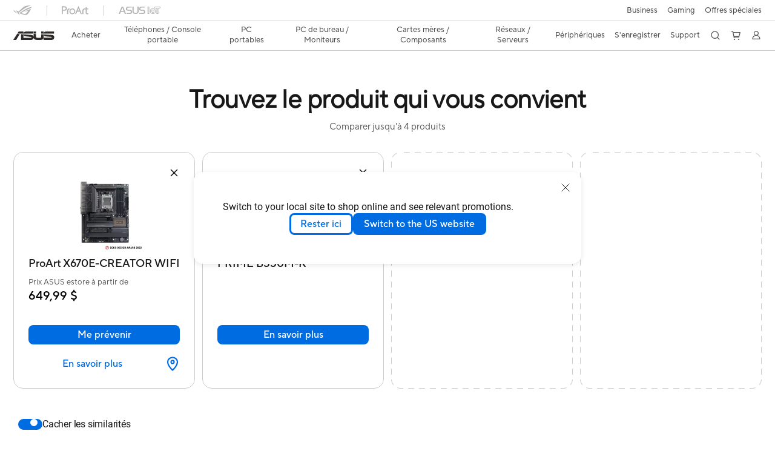

--- FILE ---
content_type: text/html; charset=utf-8
request_url: https://www.asus.com/ca-fr/product-compare?ProductID=20995,14838&LevelId=Motherboards-Components-Motherboards
body_size: 52438
content:
<!doctype html>
<html data-n-head-ssr dir="ltr" lang="fr-fr" data-n-head="%7B%22dir%22:%7B%22ssr%22:%22ltr%22%7D,%22lang%22:%7B%22ssr%22:%22fr-fr%22%7D%7D">
  <head >
    <title>PRIME B550M-K、ProArt X670E-CREATOR WIFI Produit différent comparer｜ASUS Canada</title><meta data-n-head="ssr" charset="utf-8"><meta data-n-head="ssr" name="viewport" content="width=device-width, initial-scale=1, maximum-scale=5.0"><meta data-n-head="ssr" data-hid="description" name="description" content="Comparaison entre PRIME B550M-K、ProArt X670E-CREATOR WIFI dans CPU、Chipset、Mémoire、Memory、Graphics、Slots d&#x27;expansion、Expansion Slots、Storage、Stockage、Ethernet、Wireless &amp; Bluetooth、USB、Audio、Ports E/S du panneau arrière、Back Panel I/O Ports、Connecteurs internes I/O、Internal I/O Connectors、Fonctionnalités spéciales、Special Features 、Fonctionnalités logicielles、Software Features、BIOS、Gestion、Manageability、Accessoires、Accessories 、Operating System、Format、Form Factor、Carte graphique、Slots d´extension、LAN、Ports USB、Software Features 、ASUS Special Features、Interface E/S arrière、Interface E/S interne、Gestion du réseau、Système d´exploitation、Facteur d´encombrement."><link data-n-head="ssr" rel="icon" type="image/x-icon" href="/new_asus_ico_256x256.png"><link data-n-head="ssr" rel="alternate" hreflang="ar-EG" href="https://www.asus.com/eg/product-compare?ProductID=20995&amp;LevelId=Motherboards-Components-Motherboards"><link data-n-head="ssr" rel="alternate" hreflang="cs-CZ" href="https://www.asus.com/cz/product-compare?ProductID=14838,20995&amp;LevelId=Motherboards-Components-Motherboards"><link data-n-head="ssr" rel="alternate" hreflang="da-DK" href="https://www.asus.com/dk/product-compare?ProductID=14838,20995&amp;LevelId=Motherboards-Components-Motherboards"><link data-n-head="ssr" rel="alternate" hreflang="de-DE" href="https://www.asus.com/de/product-compare?ProductID=14838,20995&amp;LevelId=Motherboards-Components-Motherboards"><link data-n-head="ssr" rel="alternate" hreflang="en-AE" href="https://www.asus.com/me-en/product-compare?ProductID=14838,20995&amp;LevelId=Motherboards-Components-Motherboards"><link data-n-head="ssr" rel="alternate" hreflang="en-AU" href="https://www.asus.com/au/product-compare?ProductID=14838,20995&amp;LevelId=Motherboards-Components-Motherboards"><link data-n-head="ssr" rel="alternate" hreflang="en-CA" href="https://www.asus.com/ca-en/product-compare?ProductID=14838,20995&amp;LevelId=Motherboards-Components-Motherboards"><link data-n-head="ssr" rel="alternate" hreflang="en-eg" href="https://www.asus.com/eg-en/product-compare?ProductID=20995&amp;LevelId=Motherboards-Components-Motherboards"><link data-n-head="ssr" rel="alternate" hreflang="en-GB" href="https://www.asus.com/uk/product-compare?ProductID=14838,20995&amp;LevelId=Motherboards-Components-Motherboards"><link data-n-head="ssr" rel="alternate" hreflang="en-IN" href="https://www.asus.com/in/product-compare?ProductID=14838,20995&amp;LevelId=Motherboards-Components-Motherboards"><link data-n-head="ssr" rel="alternate" hreflang="en-MY" href="https://www.asus.com/my/product-compare?ProductID=14838,20995&amp;LevelId=Motherboards-Components-Motherboards"><link data-n-head="ssr" rel="alternate" hreflang="en-SA" href="https://www.asus.com/sa-en/product-compare?ProductID=20995&amp;LevelId=Motherboards-Components-Motherboards"><link data-n-head="ssr" rel="alternate" hreflang="en-SG" href="https://www.asus.com/sg/product-compare?ProductID=20995&amp;LevelId=Motherboards-Components-Motherboards"><link data-n-head="ssr" rel="alternate" hreflang="en-US" href="https://www.asus.com/us/product-compare?ProductID=14838,20995&amp;LevelId=Motherboards-Components-Motherboards"><link data-n-head="ssr" rel="alternate" hreflang="es-CL" href="https://www.asus.com/cl/product-compare?ProductID=20995&amp;LevelId=Motherboards-Components-Motherboards"><link data-n-head="ssr" rel="alternate" hreflang="es-CO" href="https://www.asus.com/co/product-compare?ProductID=20995&amp;LevelId=Motherboards-Components-Motherboards"><link data-n-head="ssr" rel="alternate" hreflang="es-ES" href="https://www.asus.com/es/product-compare?ProductID=14838,20995&amp;LevelId=Motherboards-Components-Motherboards"><link data-n-head="ssr" rel="alternate" hreflang="es-MX" href="https://www.asus.com/mx/product-compare?ProductID=14838,20995&amp;LevelId=Motherboards-Components-Motherboards"><link data-n-head="ssr" rel="alternate" hreflang="es-PE" href="https://www.asus.com/pe/product-compare?ProductID=20995&amp;LevelId=Motherboards-Components-Motherboards"><link data-n-head="ssr" rel="alternate" hreflang="fi-FI" href="https://www.asus.com/fi/product-compare?ProductID=14838,20995&amp;LevelId=Motherboards-Components-Motherboards"><link data-n-head="ssr" rel="alternate" hreflang="fr-BE" href="https://www.asus.com/be-fr/product-compare?ProductID=14838,20995&amp;LevelId=Motherboards-Components-Motherboards"><link data-n-head="ssr" rel="alternate" hreflang="fr-CA" href="https://www.asus.com/ca-fr/product-compare?ProductID=14838,20995&amp;LevelId=Motherboards-Components-Motherboards"><link data-n-head="ssr" rel="alternate" hreflang="fr-FR" href="https://www.asus.com/fr/product-compare?ProductID=14838,20995&amp;LevelId=Motherboards-Components-Motherboards"><link data-n-head="ssr" rel="alternate" hreflang="id-ID" href="https://www.asus.com/id/product-compare?ProductID=20995&amp;LevelId=Motherboards-Components-Motherboards"><link data-n-head="ssr" rel="alternate" hreflang="it-IT" href="https://www.asus.com/it/product-compare?ProductID=14838,20995&amp;LevelId=Motherboards-Components-Motherboards"><link data-n-head="ssr" rel="alternate" hreflang="ja-JP" href="https://www.asus.com/jp/product-compare?ProductID=14838,20995&amp;LevelId=Motherboards-Components-Motherboards"><link data-n-head="ssr" rel="alternate" hreflang="ko-KR" href="https://www.asus.com/kr/product-compare?ProductID=14838,20995&amp;LevelId=Motherboards-Components-Motherboards"><link data-n-head="ssr" rel="alternate" hreflang="nl-BE" href="https://www.asus.com/be-nl/product-compare?ProductID=14838,20995&amp;LevelId=Motherboards-Components-Motherboards"><link data-n-head="ssr" rel="alternate" hreflang="nl-NL" href="https://www.asus.com/nl/product-compare?ProductID=14838,20995&amp;LevelId=Motherboards-Components-Motherboards"><link data-n-head="ssr" rel="alternate" hreflang="pl-PL" href="https://www.asus.com/pl/product-compare?ProductID=14838,20995&amp;LevelId=Motherboards-Components-Motherboards"><link data-n-head="ssr" rel="alternate" hreflang="pt-BR" href="https://www.asus.com/br/product-compare?ProductID=14838,20995&amp;LevelId=Motherboards-Components-Motherboards"><link data-n-head="ssr" rel="alternate" hreflang="pt-PT" href="https://www.asus.com/pt/product-compare?ProductID=14838,20995&amp;LevelId=Motherboards-Components-Motherboards"><link data-n-head="ssr" rel="alternate" hreflang="sr-RS" href="https://www.asus.com/rs/product-compare?ProductID=14838&amp;LevelId=Motherboards-Components-Motherboards"><link data-n-head="ssr" rel="alternate" hreflang="sv-SE" href="https://www.asus.com/se/product-compare?ProductID=14838,20995&amp;LevelId=Motherboards-Components-Motherboards"><link data-n-head="ssr" rel="alternate" hreflang="tr-TR" href="https://www.asus.com/tr/product-compare?ProductID=14838,20995&amp;LevelId=Motherboards-Components-Motherboards"><link data-n-head="ssr" rel="alternate" hreflang="uk-UA" href="https://www.asus.com/ua-ua/product-compare?ProductID=20995&amp;LevelId=Motherboards-Components-Motherboards"><link data-n-head="ssr" rel="alternate" hreflang="vi-VN" href="https://www.asus.com/vn/product-compare?ProductID=14838,20995&amp;LevelId=Motherboards-Components-Motherboards"><link data-n-head="ssr" rel="alternate" hreflang="zh-HK" href="https://www.asus.com/hk/product-compare?ProductID=14838,20995&amp;LevelId=Motherboards-Components-Motherboards"><link data-n-head="ssr" rel="alternate" hreflang="zh-TW" href="https://www.asus.com/tw/product-compare?ProductID=14838,20995&amp;LevelId=Motherboards-Components-Motherboards"><link data-n-head="ssr" rel="canonical" href="https://www.asus.com/ca-fr/product-compare?ProductID=20995,14838&amp;LevelId=Motherboards-Components-Motherboards"><script data-n-head="ssr" src="" async></script><script data-n-head="ssr" src="" async></script><script data-n-head="ssr" type="text/javascript">(function (w, d, s, l, i) {
          w[l] = w[l] || [];
          w[l].push({'gtm.start': new Date().getTime(), event: 'gtm.js' });
          var f = d.getElementsByTagName(s)[0],
          j = d.createElement(s),
          dl = l != "dataLayer" ? "&l=" + l : "";
          j.defer = true;
          j.src = "https://www.googletagmanager.com/gtm.js?id=" + i + dl;
          f.parentNode.insertBefore(j, f);
          })(window, document, "script", "dataLayer", "GTM-NJRLM8");
          </script><script data-n-head="ssr" type="text/javascript" src="/nuxtStatic/js/jquery.min.js"></script><script data-n-head="ssr" type="text/javascript">window.AsusAPIConfig = {"system":"asus","websitePath":"ca-fr","theme":"asus","campaignId":"9f66f36a-32c8-454b-b4fb-b3c9b35f04b1","showHeaderPopUp":true}; </script><script data-n-head="ssr" type="text/javascript" src="https://dlcdnimgs.asus.com/vendor/subscribe-form/js/subscribeform.min.js"></script><script data-n-head="ssr" type="text/javascript" src="https://dlcdnimgs.asus.com/vendor/public/fonts/js/roboto.js" async></script><script data-n-head="ssr" data-hid="nuxt-jsonld-22673196" type="application/ld+json">
[
  {
    "@context": "https://schema.org",
    "@type": "BreadcrumbList",
    "itemListElement": [
      {
        "@type": "ListItem",
        "position": 1,
        "name": "Compare",
        "item": ""
      }
    ]
  }
]
</script><link rel="stylesheet" href="/_nuxt/d03fa0112.css"><link rel="stylesheet" href="/_nuxt/9d2290112.css"><link rel="stylesheet" href="/_nuxt/f95560112.css"><link rel="stylesheet" href="/_nuxt/fc3c10112.css"><link rel="stylesheet" href="/_nuxt/926730112.css"><link rel="stylesheet" href="/_nuxt/733210112.css"><link rel="stylesheet" href="/_nuxt/7d4690112.css"><link rel="stylesheet" href="/_nuxt/820470112.css"><link rel="stylesheet" href="/_nuxt/4dd1c0112.css">
  </head>
  <body >
    <div data-server-rendered="true" id="__nuxt"><!----><div id="__layout"><div id="_defaultWrapper"><noscript><iframe src="//www.googletagmanager.com/ns.html?id=GTM-NJRLM8" height="0" width="0" style="display:none;visibility:hidden"></iframe></noscript> <div role="navigation" id="OfficialHeaderWrapper" lang="fr-fr" class="headerExternal asusOfficialHeader Header__headerWrapper__2E1QH" style="--space-width:0px;"><div id="wrapperDesktop" class="Header__wrapperDesktop__h6Pb2 Header__themeWhite__1yGlc"><div class="Header__accessibilitTool__21iRj"><!----> <!----></div> <div id="headerLayerOne" class="Header__headerLayerOne__xBqqu"><div class="Header__headerLayerOneContainer__2nUEJ Header__themeWhite__1yGlc"><div class="Header__topLeftMenu__iiqYG Header__themeWhite__1yGlc"><div class="Header__imageContainer__2KPMI Header__themeWhite__1yGlc Header__firstItem__3aTuO"><a href="https://rog.asus.com/ca-fr" target="_blank" rel="" class="Header__logo__22hjG"><img src="https://www.asus.com/media/Odin/images/header/ROG_normal.svg" alt="ROG" class="Header__defaultImage__1kdR0"> <img src="https://www.asus.com/media/Odin/images/header/ROG_hover.svg" alt="ROG" class="Header__hoverImage__1OOKy"></a></div><div class="Header__imageContainer__2KPMI Header__themeWhite__1yGlc"><a href="https://www.asus.com/ca-fr/ProArt/" target="_Self" rel="" class="Header__logo__22hjG"><img src="https://www.asus.com/media/Odin/images/header/ProArt_normal.svg" alt="Creators" class="Header__defaultImage__1kdR0"> <img src="https://www.asus.com/media/Odin/images/header/ProArt_hover.svg" alt="Creators" class="Header__hoverImage__1OOKy"></a></div><div class="Header__imageContainer__2KPMI Header__themeWhite__1yGlc"><a href="https://iot.asus.com/" target="_blank" rel="" class="Header__logo__22hjG"><img src="https://www.asus.com/media/Odin/images/header/IoT_normal.svg" alt="AIoT" class="Header__defaultImage__1kdR0"> <img src="https://www.asus.com/media/Odin/images/header/IoT_hover.svg" alt="AIoT" class="Header__hoverImage__1OOKy"></a></div></div> <div class="Header__topRightMenu__2ix8W Header__themeWhite__1yGlc"><div tabindex="0" role="button" aria-haspopup="true" aria-expanded="false" class="Header__themeWhite__1yGlc Header__topRightMenuItem__1W7va"><div><span class="Header__textContainer__1zgYq">
                  Business
                </span> <!----></div></div><div tabindex="0" role="button" aria-haspopup="true" aria-expanded="false" class="Header__themeWhite__1yGlc Header__topRightMenuItem__1W7va"><div><span class="Header__textContainer__1zgYq">
                  Gaming
                </span> <!----></div></div><div class="Header__themeWhite__1yGlc Header__topRightMenuItem__1W7va"><div><a href="https://special-offers.asus.com/ca-fr/" target="_Self" rel="" class="Header__textContainer__1zgYq">
                  Offres spéciales
                </a></div></div></div></div></div> <div class="Header__headerBar__1csGL Header__themeWhite__1yGlc"><div tabindex="0" role="button" aria-label="menu open button" class="Header__menuOpenBtn__1uNJE Header__themeWhite__1yGlc"></div> <div class="Header__asusLogoContainer__18Tvl"><div role="link" tabindex="0" aria-label="ASUS Official Site Homepage" class="Header__asusLogo__3kBbE Header__themeWhite__1yGlc"></div></div> <div class="Header__searchAndCart__3PK6X"><div aria-label="Search" role="button" tabindex="0" class="Header__item__zmemY Header__search__2Wbxu Header__themeWhite__1yGlc"></div> <div class="Header__item__zmemY Header__cart__3QTk- Header__themeWhite__1yGlc"><div tabindex="0" aria-label="Cart, 0 item(s)" role="button" class="headerCartIcon Header__miniCartIcon__2vSJF Header__themeWhite__1yGlc"></div> <!----> <div role="dialog" aria-modal="true" id="memberFeaturefloatMobile" class="miniCart HeaderMiniCart__memberFeaturefloat__3dsKZ HeaderMiniCart__miniCartEmpty__gVZoG" style="display:none;"><div class="miniCartTab HeaderMiniCart__memberFeaturefloatBox__RvlMT HeaderMiniCart__miniCartEmpty__gVZoG"><div class="HeaderMiniCart__CarNoItem__26BKj">Aucun article dans le panier.</div> <a href="https://www.asus.com/ca-fr/store/" aria-label="Shop on ASUS store" class="HeaderMiniCart__CarNoItemUrl__3jQKL">
      Shop on ASUS store
    </a></div> <!----> <div class="HeaderMiniCart__closeCartMenu__chGTj"><div tabindex="0" role="button" aria-label="close mini cart menu" class="canTabFocus HeaderMiniCart__touchRange__3y3we"></div> <svg width="16" height="16" viewBox="0 0 16 16" fill="none" xmlns="http://www.w3.org/2000/svg" svg-inline role="presentation" focusable="false" tabindex="-1" class="svg-icon"><path d="M14 2L2 14M2 2l12 12" stroke="#666" stroke-linecap="round"></path></svg></div></div></div></div></div> <div class="HeaderSearchDropDownMenu__wrapperSearchDropDownMenu__31mT8"><div class="HeaderSearchDropDownMenu__headerSearchDropDownMenu__TfL4d"><div class="HeaderSearchDropDownMenu__innerWeaper__1jtC7" style="display:none;"><div class="HeaderSearchDropDownMenu__searchInputContainerBox__3Baaj"><div class="HeaderSearchDropDownMenu__searchInputContainer__2NlT1"><!----> <input type="text" maxlength="250" role="combobox" aria-label="Rechercher ASUS.com" aria-autocomplete="list" aria-owns="Quick links suggestion" aria-expanded="false" placeholder="Rechercher ASUS.com" value="" class="HeaderSearchDropDownMenu__searchInput__2r0So HeaderSearchDropDownMenu__noKeyWord__1MjlB"> <div tabindex="0" role="button" aria-label="Clear search term" class="HeaderSearchDropDownMenu__closeSearchIcon__31ILF" style="display:none;"><svg width="24" height="24" viewBox="0 0 24 24" fill="none" xmlns="http://www.w3.org/2000/svg" svg-inline role="presentation" focusable="false" tabindex="-1"><path d="M18 6L6 18M6 6l12 12" stroke="#181818" stroke-linecap="round"></path></svg></div></div> <!----></div> <!----></div> <div class="HeaderSearchDropDownMenu__overlayer__3nIPD"></div></div></div> <div class="Header__windowMask__39j-5"></div> <div class="Header__headerLayerTwo__115Eu"><div class="Header__headerLayerTwoContainer__2nAz4"><div class="Header__asusLogoContainer__18Tvl"><div role="link" tabindex="0" aria-label="ASUS Official Site Homepage" class="Header__asusLogo__3kBbE Header__themeWhite__1yGlc"></div></div> <div class="Header__spaceForAsusLogo__1k1A-"></div> <div class="Header__sideMenuClose__CrXWr"><div tabindex="-1" aria-label="menu close button" aria-hidden="true" class="Header__closeBtn__2npQc Header__themeWhite__1yGlc"></div></div> <div class="Header__navContainer__beKIL"><nav aria-label="Navigation" class="mainNavigationList Header__mainNavigationList__2LD5y"><div id="storeMenu" class="mainNavigationItem Header__mainNavigationItem__26BOR Header__storeMenuItem__3xWUL Header__themeWhite__1yGlc"><span><a href="https://www.asus.com/ca-fr/store/" target="_Self" aria-label="ASUS Store">
                    Acheter
                  </a></span></div> <div id="spaceStoreMenu" class="Header__spaceForMenuItem__14d_b"></div> <!----> <!----> <div tabindex="0" role="button" aria-haspopup="menu" aria-expanded="false" class="mainNavigationItem Header__mainNavigationItem__26BOR Header__themeWhite__1yGlc"><span>
                  Téléphones / Console portable
                </span> <span class="Header__toggleBtn__22kb_ Header__openBtn__3InIG"></span></div> <div class="Header__spaceForMenuItem__14d_b"></div> <!----><div tabindex="0" role="button" aria-haspopup="menu" aria-expanded="false" class="mainNavigationItem Header__mainNavigationItem__26BOR Header__themeWhite__1yGlc"><span>
                  PC portables
                </span> <span class="Header__toggleBtn__22kb_ Header__openBtn__3InIG"></span></div> <div class="Header__spaceForMenuItem__14d_b"></div> <!----><div tabindex="0" role="button" aria-haspopup="menu" aria-expanded="false" class="mainNavigationItem Header__mainNavigationItem__26BOR Header__themeWhite__1yGlc"><span>
                  PC de bureau / Moniteurs
                </span> <span class="Header__toggleBtn__22kb_ Header__openBtn__3InIG"></span></div> <div class="Header__spaceForMenuItem__14d_b"></div> <!----><div tabindex="0" role="button" aria-haspopup="menu" aria-expanded="false" class="mainNavigationItem Header__mainNavigationItem__26BOR Header__themeWhite__1yGlc"><span>
                  Cartes mères /  Composants
                </span> <span class="Header__toggleBtn__22kb_ Header__openBtn__3InIG"></span></div> <div class="Header__spaceForMenuItem__14d_b"></div> <!----><div tabindex="0" role="button" aria-haspopup="menu" aria-expanded="false" class="mainNavigationItem Header__mainNavigationItem__26BOR Header__themeWhite__1yGlc"><span>
                   Réseaux / Serveurs
                </span> <span class="Header__toggleBtn__22kb_ Header__openBtn__3InIG"></span></div> <div class="Header__spaceForMenuItem__14d_b"></div> <!----><div tabindex="0" role="button" aria-haspopup="menu" aria-expanded="false" class="mainNavigationItem Header__mainNavigationItem__26BOR Header__themeWhite__1yGlc"><span>
                  Périphériques
                </span> <span class="Header__toggleBtn__22kb_ Header__openBtn__3InIG"></span></div> <div class="Header__spaceForMenuItem__14d_b"></div> <!----> <div class="Header__sideMenuContentSection__2UXUJ"><div class="Header__item__zmemY"><a href="https://account.asus.com/ca-fr/loginform.aspx?skey=34988b5c4dd343dcbc4406dd6db3528f" target="_Blank" rel="" class="Header__levelOneList__1pHn3">
                     S'enregistrer
                  </a></div><div class="Header__item__zmemY"><div tabindex="0" aria-expanded="false" class="Header__levelOneList__1pHn3">
                      Support
                      <span class="Header__toggleBtn__22kb_ Header__openBtn__3InIG Header__show__14ec2"></span> <span class="Header__toggleBtn__22kb_ Header__collapseBtn__-yBN9"></span></div> <div class="Header__levelTwoListBox__1rdVc" style="display:none;"><a href="https://www.asus.com/ca-fr/support/" tabindex="-1" target="_Blank" rel="" class="Header__levelTwoList__oZVZ2">
                      Support
                    </a><a href="https://www.commercialsupport.asus.com/" tabindex="-1" target="_Blank" rel="" class="Header__levelTwoList__oZVZ2">
                      Commercial Support
                    </a><a href="https://www.asus.com/ca-fr/support/download-center/" tabindex="-1" target="_Self" rel="" class="Header__levelTwoList__oZVZ2">
                      Centre de téléchargement
                    </a><a href="https://www.asus.com/ca-fr/support/Repair-Status-Inquiry/?cname=Canada%20(French)" tabindex="-1" target="_Blank" rel="" class="Header__levelTwoList__oZVZ2">
                      Vérifier le statut de votre réparation
                    </a><a href="https://www.asus.com/ca-fr/support/MyASUS-deeplink/" tabindex="-1" target="_Blank" rel="" class="Header__levelTwoList__oZVZ2">
                      MyASUS
                    </a><a href="https://shop.asus.com/ca-fr/purchase/seriesnum/index" tabindex="-1" target="_Self" rel="" class="Header__levelTwoList__oZVZ2">
                      ASUS Premium Care
                    </a></div></div> <div class="Header__item__zmemY"><div tabindex="0" role="button" aria-label="Member Account" aria-expanded="false" class="Header__levelOneList__1pHn3 Header__member__1MdQw Header__themeWhite__1yGlc">
                  My Account
                  <span class="Header__toggleBtn__22kb_ Header__openBtn__3InIG Header__show__14ec2"></span> <span class="Header__toggleBtn__22kb_ Header__collapseBtn__-yBN9"></span></div> <!----></div></div> <div class="Header__sideMenuContentSection__2UXUJ"><div class="Header__item__zmemY"><div tabindex="0" role="button" aria-expanded="false" class="Header__levelOneList__1pHn3">
                      Business
                      <span class="Header__toggleBtn__22kb_ Header__openBtn__3InIG Header__show__14ec2"></span> <span class="Header__toggleBtn__22kb_ Header__collapseBtn__-yBN9"></span></div> <div class="Header__levelTwoListBox__1rdVc" style="display:none;"><a href="https://www.asus.com/ca-fr/business/" tabindex="-1" target="_Blank" rel="" class="Header__levelTwoList__oZVZ2">
                      Business
                    </a><a href="https://www.asus.com/microsite/solutions-for-micro-business/ca-fr/" tabindex="-1" target="_Blank" rel="" class="Header__levelTwoList__oZVZ2">
                      Programme d'achat PME
                    </a></div></div><div class="Header__item__zmemY"><div tabindex="0" role="button" aria-expanded="false" class="Header__levelOneList__1pHn3">
                      Gaming
                      <span class="Header__toggleBtn__22kb_ Header__openBtn__3InIG Header__show__14ec2"></span> <span class="Header__toggleBtn__22kb_ Header__collapseBtn__-yBN9"></span></div> <div class="Header__levelTwoListBox__1rdVc" style="display:none;"><a href="https://rog.asus.com/ca-fr/" tabindex="-1" target="_Blank" rel="" class="Header__levelTwoList__oZVZ2">
                      ROG - Republic of Gamers
                    </a><a href="https://www.asus.com/ca-fr/laptops/for-gaming/tuf-gaming/" tabindex="-1" target="_Self" rel="" class="Header__levelTwoList__oZVZ2">
                      TUF Gaming
                    </a></div></div><div class="Header__item__zmemY"><div tabindex="0" role="button" aria-expanded="false" class="Header__levelOneList__1pHn3"><a href="https://special-offers.asus.com/ca-fr/" target="_Self" rel="">
                        Offres spéciales
                      </a></div> <div class="Header__levelTwoListBox__1rdVc" style="display:none;"></div></div> <div class="Header__item__zmemY"><a href="https://rog.asus.com/ca-fr" target="_Blank" rel=""><div class="Header__levelOneList__1pHn3"><img src="https://www.asus.com/media/Odin/images/header/ROG_hover.svg" alt="ROG" class="Header__defaultImage__1kdR0"></div></a></div><div class="Header__item__zmemY"><a href="https://www.asus.com/ca-fr/ProArt/" target="_Self" rel=""><div class="Header__levelOneList__1pHn3"><img src="https://www.asus.com/media/Odin/images/header/ProArt_hover.svg" alt="Creators" class="Header__defaultImage__1kdR0"></div></a></div><div class="Header__item__zmemY"><a href="https://iot.asus.com/" target="" rel=""><div class="Header__levelOneList__1pHn3"><img src="https://www.asus.com/media/Odin/images/header/IoT_hover.svg" alt="AIoT" class="Header__defaultImage__1kdR0"></div></a></div></div> <div class="Header__sideMenuMobileSpace__WoCC_"></div></nav> <div class="Header__subNavigationList__1Wmem"><div class="Header__secondRightMenuItem__nevQN Header__themeWhite__1yGlc Header__hasBottomLine__2D8OJ"><div class="Header__inlineFlex__1Jk6H"><a href="https://account.asus.com/ca-fr/loginform.aspx?skey=34988b5c4dd343dcbc4406dd6db3528f" target="_Blank" aria-label=" S'enregistrer" rel="" class="Header__textContainer__1zgYq">
                       S'enregistrer
                    </a></div></div> <div class="Header__spaceForMenuItem__14d_b"></div><div tabindex="0" role="button" aria-haspopup="true" aria-expanded="false" class="Header__secondRightMenuItem__nevQN Header__themeWhite__1yGlc Header__hasBottomLine__2D8OJ"><div class="Header__inlineFlex__1Jk6H"><span>
                      Support
                    </span> <!----></div></div> <div class="Header__spaceForMenuItem__14d_b"></div> <div tabindex="0" aria-label="Search" role="button" aria-expanded="false" class="headerIcon Header__searchAndMemberFeatureItem__OxZtB Header__search__2Wbxu Header__themeWhite__1yGlc"></div> <div class="Header__spaceForMenuItem__14d_b"></div> <div tabindex="0" aria-label="Cart, 0 item(s)" role="button" aria-expanded="false" class="headerCartIcon Header__searchAndMemberFeatureItem__OxZtB Header__cart__3QTk- Header__themeWhite__1yGlc"><div class="Header__miniCartIcon__2vSJF Header__themeWhite__1yGlc"></div> <!----> <div role="dialog" aria-modal="true" id="memberFeaturefloat" class="miniCart HeaderMiniCart__memberFeaturefloat__3dsKZ HeaderMiniCart__miniCartEmpty__gVZoG" style="display:none;"><div class="miniCartTab HeaderMiniCart__memberFeaturefloatBox__RvlMT HeaderMiniCart__miniCartEmpty__gVZoG"><div class="HeaderMiniCart__CarNoItem__26BKj">Aucun article dans le panier.</div> <a href="https://www.asus.com/ca-fr/store/" aria-label="Shop on ASUS store" class="HeaderMiniCart__CarNoItemUrl__3jQKL">
      Shop on ASUS store
    </a></div> <!----> <div class="HeaderMiniCart__closeCartMenu__chGTj"><div tabindex="0" role="button" aria-label="close mini cart menu" class="canTabFocus HeaderMiniCart__touchRange__3y3we"></div> <svg width="16" height="16" viewBox="0 0 16 16" fill="none" xmlns="http://www.w3.org/2000/svg" svg-inline role="presentation" focusable="false" tabindex="-1" class="svg-icon"><path d="M14 2L2 14M2 2l12 12" stroke="#666" stroke-linecap="round"></path></svg></div></div></div> <div class="Header__spaceForMenuItem__14d_b"></div> <div tabindex="0" aria-label="Member Account" role="button" aria-expanded="false" class="headerIcon Header__searchAndMemberFeatureItem__OxZtB Header__member__1MdQw Header__themeWhite__1yGlc"><!----></div></div></div></div></div> <div></div></div> <!----></div> <div role="main"><div id="comparePage" class="headingRowComapre ComparePage__wrapper__3-cJ-"><h1 class="ComparePage__compareTitle__33bNT">
    Trouvez le produit qui vous convient
  </h1> <div class="ComparePage__compareContent__nUiH7">
    Comparer jusqu'à 4 produits
  </div> <div id="compareLayoutFloat" class="ComparePage__compareLayoutFloat__3mKNg" style="margin-left:-50%;width:0px;display:none;"><div class="ComparePage__compareLayout__29IaM"><div class="ComparePage__compareCart__1fLJ7"><div class="ComparePage__inner__TobOP"><div class="compareCartItemFloat ComparePage__compareCartItem__3VIz9 ComparePage__compareCartItemFloat__1FThK"><a href="https://www.asus.com/ca-fr/motherboards-components/motherboards/proart/proart-x670e-creator-wifi/" target="_self" rel=""><picture><source type="image/webp" srcset="https://dlcdnwebimgs.asus.com/gain/469c1ffb-46ab-48f9-950c-c3a6c3fa8def//w200/fwebp"> <!----> <img src="https://dlcdnwebimgs.asus.com/gain/469c1ffb-46ab-48f9-950c-c3a6c3fa8def//w200" alt class="ComparePage__compareCartItemImage__OtUvE"></picture></a> <div class="ComparePage__compareCartItemNameRow__-0b6X"><a href="https://www.asus.com/ca-fr/motherboards-components/motherboards/proart/proart-x670e-creator-wifi/" target="_self" rel=""><h2 class="ComparePage__compareCartItemName__2OFkr">ProArt X670E-CREATOR WIFI</h2></a> <!----> <!----></div> <div aria-label="remove ProArt X670E-CREATOR WIFI" tabindex="0" role="button" class="ComparePage__comparisonItemDelete__3X9zR"></div></div><div class="compareCartItemFloat ComparePage__compareCartItem__3VIz9 ComparePage__compareCartItemFloat__1FThK"><a href="https://www.asus.com/ca-fr/motherboards-components/motherboards/prime/prime-b550m-k/" target="_self" rel=""><picture><!----> <!----> <img src="https://www.asus.com/media/global/gallery/ouwisrs86og8abky_setting_xxx_0_90_end_200.png" alt class="ComparePage__compareCartItemImage__OtUvE"></picture></a> <div class="ComparePage__compareCartItemNameRow__-0b6X"><a href="https://www.asus.com/ca-fr/motherboards-components/motherboards/prime/prime-b550m-k/" target="_self" rel=""><h2 class="ComparePage__compareCartItemName__2OFkr">PRIME B550M-K</h2></a> <!----> <!----></div> <div aria-label="remove PRIME B550M-K" tabindex="0" role="button" class="ComparePage__comparisonItemDelete__3X9zR"></div></div><div class="compareCartItemFloat ComparePage__compareCartItem__3VIz9 ComparePage__compareCartItemFloat__1FThK ComparePage__compareCartEmptyItem__17jj_"><!----></div><div class="compareCartItemFloat ComparePage__compareCartItem__3VIz9 ComparePage__compareCartItemFloat__1FThK ComparePage__compareCartEmptyItem__17jj_"><!----></div></div></div></div></div> <div class="ComparePage__compareLayout__29IaM"><div class="ComparePage__compareCart__1fLJ7"><div class="compareCartInner ComparePage__inner__TobOP"><div class="compareCartItem ComparePage__compareCartItem__3VIz9"><div aria-label="remove ProArt X670E-CREATOR WIFI" tabindex="0" role="button" class="ComparePage__comparisonItemDelete__3X9zR"></div> <div class="ComparePage__compareCartImg__2A0wn"><a href="https://www.asus.com/ca-fr/motherboards-components/motherboards/proart/proart-x670e-creator-wifi/" target="_self" rel=""><picture><source type="image/webp" srcset="https://dlcdnwebimgs.asus.com/gain/469c1ffb-46ab-48f9-950c-c3a6c3fa8def//w200/fwebp"> <!----> <img src="https://dlcdnwebimgs.asus.com/gain/469c1ffb-46ab-48f9-950c-c3a6c3fa8def//w200" alt="ProArt X670E-CREATOR WIFI"></picture></a></div> <a href="https://www.asus.com/ca-fr/motherboards-components/motherboards/proart/proart-x670e-creator-wifi/" target="_self" rel=""><h2 class="headingRow ComparePage__compareCartItemName__2OFkr">ProArt X670E-CREATOR WIFI</h2></a> <div class="bazaaInlineRatingRow themeWhite"><div class="bv_numReviews_component_container"><div class="bv_text">(0)</div></div></div> <div class="purchaseInfoRow ComparePage__purchaseInfoRow__1sfeA ComparePage__isHide__3-qtI"><div class="startingAt ComparePage__startingAt__2ERGz">
                
              </div> <div class="priceWrap ComparePage__priceWrap__2o4x7"><div class="ComparePage__price__3h-P8">
                  
                </div></div> <div class="discountWrap ComparePage__discountWrap__DH_N8 ComparePage__discountHeight__2Qdn1"><!----> <!----></div> <div class="historicLowPricetRow ComparePage__historicLowPricetRow__EP6Yv"><!----></div></div> <div class="primaryBtnAndWishlistBtnRow ComparePage__primaryBtnAndWishlistBtnRow__3y3uX ComparePage__noBuyitem2__3HREB"><!----> <a theme="Blue" target="_self" rel="" href="https://www.asus.com/ca-fr/motherboards-components/motherboards/proart/proart-x670e-creator-wifi/" class="ComparePage__button__2geJ8">
                En savoir plus
              </a> <a href="https://www.asus.com/ca-fr/motherboards-components/motherboards/proart/proart-x670e-creator-wifi/where-to-buy/" target="_self" rel="" class="ComparePage__button__2geJ8">
                  Options d'affichage
                </a></div></div><div class="compareCartItem ComparePage__compareCartItem__3VIz9"><div aria-label="remove PRIME B550M-K" tabindex="0" role="button" class="ComparePage__comparisonItemDelete__3X9zR"></div> <div class="ComparePage__compareCartImg__2A0wn"><a href="https://www.asus.com/ca-fr/motherboards-components/motherboards/prime/prime-b550m-k/" target="_self" rel=""><picture><!----> <!----> <img src="https://www.asus.com/media/global/gallery/ouwisrs86og8abky_setting_xxx_0_90_end_200.png" alt="PRIME B550M-K"></picture></a></div> <a href="https://www.asus.com/ca-fr/motherboards-components/motherboards/prime/prime-b550m-k/" target="_self" rel=""><h2 class="headingRow ComparePage__compareCartItemName__2OFkr">PRIME B550M-K</h2></a> <div class="bazaaInlineRatingRow themeWhite"><div class="bv_numReviews_component_container"><div class="bv_text">(0)</div></div></div> <div class="purchaseInfoRow ComparePage__purchaseInfoRow__1sfeA ComparePage__isHide__3-qtI"><div class="startingAt ComparePage__startingAt__2ERGz">
                
              </div> <div class="priceWrap ComparePage__priceWrap__2o4x7"><div class="ComparePage__price__3h-P8">
                  
                </div></div> <div class="discountWrap ComparePage__discountWrap__DH_N8 ComparePage__discountHeight__2Qdn1"><!----> <!----></div> <div class="historicLowPricetRow ComparePage__historicLowPricetRow__EP6Yv"><!----></div></div> <div class="primaryBtnAndWishlistBtnRow ComparePage__primaryBtnAndWishlistBtnRow__3y3uX"><!----> <a theme="Blue" target="_self" rel="" href="https://www.asus.com/ca-fr/motherboards-components/motherboards/prime/prime-b550m-k/" class="ComparePage__button__2geJ8">
                En savoir plus
              </a> <!----></div></div><div class="compareCartItem ComparePage__compareCartItem__3VIz9 ComparePage__compareCartEmptyItem__17jj_"><!----></div><div class="compareCartItem ComparePage__compareCartItem__3VIz9 ComparePage__compareCartEmptyItem__17jj_"><!----></div></div></div> <div class="ComparePage__compareHide__1Rtz3"><div class="ToggleSwitch__toggleContainer__31EBh"><input type="checkbox" tabindex="-1" aria-hidden="true" checked="checked" class="ToggleSwitch__toggleInput__2bw6h"> <label aria-checked="true" aria-label="Cacher les similarités" role="switch" tabindex="0" class="ToggleSwitch__toggleLabel__3UWs6"><span class="ToggleSwitch__toggleThumb__2Xh55"></span></label> <span class="ToggleSwitch__toggleText__1glz8">
    Cacher les similarités
  </span></div></div> <div class="ComparePage__compareList__2OdPm"><div class="ComparePage__inner__TobOP"><div class="ComparePage__compareListBox__1ykVQ ComparePage__azure__2Z42Q" style="display:;"><div class="ComparePage__compareListTitle__3jlqC"><div class="ComparePage__compareListTitleMenu__2T6MX"><div class="ComparePage__TitleMenuName__Qza2t">CPU</div> <div role="button" tabindex="0" aria-expanded="true" aria-label="Collapse CPU" class="ComparePage__TitleMenuHide__27CkF"><div class="ComparePage__toggleBtn__3Edou ComparePage__collapseBtn__1ntti"></div></div></div></div> <div aria-hidden="false" class="compareListSpec ComparePage__compareListSpec__1R_5j"><div class="ComparePage__compareListSpecItem__15uw8"><div><div>AMD Socket AM5 for AMD Ryzen™ 9000 & 8000 & 7000 Series Desktop Processors*<div style="margin-top: 10px;"></div>* Refer to www.asus.com for CPU support list.</div></div></div><div class="ComparePage__compareListSpecItem__15uw8"><div><div>AMD AM4 Socket for AMD Ryzen™ 5000 Series/ 4000 G-Series/ 3000 Series Desktop Processors *,* Refer to <a href="http://www.asus.com">www.asus.com</a> for CPU support list</div></div></div><div class="ComparePage__compareListSpecItem__15uw8"><!----></div><div class="ComparePage__compareListSpecItem__15uw8"><!----></div></div></div><div class="ComparePage__compareListBox__1ykVQ ComparePage__azure__2Z42Q" style="display:;"><div class="ComparePage__compareListTitle__3jlqC"><div class="ComparePage__compareListTitleMenu__2T6MX"><div class="ComparePage__TitleMenuName__Qza2t">Chipset</div> <div role="button" tabindex="0" aria-expanded="true" aria-label="Collapse Chipset" class="ComparePage__TitleMenuHide__27CkF"><div class="ComparePage__toggleBtn__3Edou ComparePage__collapseBtn__1ntti"></div></div></div></div> <div aria-hidden="false" class="compareListSpec ComparePage__compareListSpec__1R_5j"><div class="ComparePage__compareListSpecItem__15uw8"><div><div>AMD X670</div></div></div><div class="ComparePage__compareListSpecItem__15uw8"><div><div>AMD B550</div></div></div><div class="ComparePage__compareListSpecItem__15uw8"><!----></div><div class="ComparePage__compareListSpecItem__15uw8"><!----></div></div></div><div class="ComparePage__compareListBox__1ykVQ ComparePage__azure__2Z42Q" style="display:;"><div class="ComparePage__compareListTitle__3jlqC"><div class="ComparePage__compareListTitleMenu__2T6MX"><div class="ComparePage__TitleMenuName__Qza2t">Wireless & Bluetooth</div> <div role="button" tabindex="0" aria-expanded="true" aria-label="Collapse Wireless &amp; Bluetooth" class="ComparePage__TitleMenuHide__27CkF"><div class="ComparePage__toggleBtn__3Edou ComparePage__collapseBtn__1ntti"></div></div></div></div> <div aria-hidden="false" class="compareListSpec ComparePage__compareListSpec__1R_5j"><div class="ComparePage__compareListSpecItem__15uw8"><div><div>Wi-Fi 6E<div style="margin-top: 10px;"></div>2x2 Wi-Fi 6E (802.11 a/b/g/n/ac/ax) <div style="margin-top: 10px;"></div>Supports 2.4/5/6GHz frequency band*<div style="margin-top: 10px;"></div>Bluetooth<sup>®</sup> v5.2<div style="margin-top: 10px;"></div>* WiFi 6E 6GHz regulatory may vary between countries.</div></div></div><div class="ComparePage__compareListSpecItem__15uw8"><div><!----></div></div><div class="ComparePage__compareListSpecItem__15uw8"><!----></div><div class="ComparePage__compareListSpecItem__15uw8"><!----></div></div></div><div class="ComparePage__compareListBox__1ykVQ ComparePage__azure__2Z42Q" style="display:;"><div class="ComparePage__compareListTitle__3jlqC"><div class="ComparePage__compareListTitleMenu__2T6MX"><div class="ComparePage__TitleMenuName__Qza2t">Mémoire</div> <div role="button" tabindex="0" aria-expanded="true" aria-label="Collapse Mémoire" class="ComparePage__TitleMenuHide__27CkF"><div class="ComparePage__toggleBtn__3Edou ComparePage__collapseBtn__1ntti"></div></div></div></div> <div aria-hidden="false" class="compareListSpec ComparePage__compareListSpec__1R_5j"><div class="ComparePage__compareListSpecItem__15uw8"><div><div>4 x DIMM, Max. 192GB, DDR5 8000+(OC)/ 7800(OC)/ 7600(OC)/ 7200(OC)/ 7000(OC)/ 6800(OC)/ 6600(OC)/ 6400(OC)/ 6200(OC)/ 6000(OC)/ 5800(OC)/ 5600(OC)/ 5400(OC)/ 5200/ 5000/ 4800 ECC & Non-ECC, Un-buffered Memory*<div style="margin-top: 10px;"></div>Dual Channel Memory Architecture<div style="margin-top: 10px;"></div>Supports AMD Extended Profiles for Overclocking (EXPO™)<div style="margin-top: 10px;"></div>OptiMem II<div style="margin-top: 10px;"></div>* Supported memory types, data rate(Speed), and number of DRAM module vary depending on the CPU and memory configuration, for more information refer to www.asus.com for memory support list. <div style="margin-top: 10px;"></div>** Non-ECC, Un-buffered DDR5 Memroy supports On-Die ECC function.</div></div></div><div class="ComparePage__compareListSpecItem__15uw8"><div><div>4 x DIMM, Max. 128GB, DDR4 4600(O.C)/4400(O.C)/4266(O.C.)/4133(O.C.)/4000(O.C.)/3866(O.C.)/3733(O.C.)/3600(O.C.)/3466(O.C.)/3333(O.C.)/3200/3000/2800/2666/2400/2133 MHz Un-buffered Memory *,<strong>AMD Ryzen<sup>TM</sup> 4000 G-Series Processors</strong>,4 x DIMM, Max. 128GB, DDR4 4800(O.C.)/4600(O.C)/4466(O.C.)/4400(O.C)/4266(O.C.)/4133(O.C.)/4000(O.C.)/3866(O.C.)/3733(O.C.)/3600(O.C.)/3466(O.C.)/3333(O.C.)/3200/3000/2800/2666/2400/2133 MHz Un-buffered Memory *,Dual Channel Memory Architecture,ECC Memory (ECC mode) support varies by CPU.,* Refer to <a href="http://www.asus.com">www.asus.com</a> for the Memory QVL (Qualified Vendors Lists).</div></div></div><div class="ComparePage__compareListSpecItem__15uw8"><!----></div><div class="ComparePage__compareListSpecItem__15uw8"><!----></div></div></div><div class="ComparePage__compareListBox__1ykVQ ComparePage__azure__2Z42Q" style="display:;"><div class="ComparePage__compareListTitle__3jlqC"><div class="ComparePage__compareListTitleMenu__2T6MX"><div class="ComparePage__TitleMenuName__Qza2t">Ports E/S du panneau arrière</div> <div role="button" tabindex="0" aria-expanded="true" aria-label="Collapse Ports E/S du panneau arrière" class="ComparePage__TitleMenuHide__27CkF"><div class="ComparePage__toggleBtn__3Edou ComparePage__collapseBtn__1ntti"></div></div></div></div> <div aria-hidden="false" class="compareListSpec ComparePage__compareListSpec__1R_5j"><div class="ComparePage__compareListSpecItem__15uw8"><div><div>2 x USB4<sup>®</sup> with Intel® JHL8540 USB4<sup>®</sup> controller ports (2 x USB Type-C<sup>®</sup>) <div style="margin-top: 10px;"></div>1 x USB 3.2 Gen 2x2 port (1 x USB Type-C<sup>®</sup>)<div style="margin-top: 10px;"></div>7 x USB 3.2 Gen 2 ports (7 x Type-A) <div style="margin-top: 10px;"></div>1 x USB 2.0 port (1 x Type-A) <div style="margin-top: 10px;"></div>1 x DisplayPort (Input only)<div style="margin-top: 10px;"></div>1 x HDMI<sup>®</sup> port<div style="margin-top: 10px;"></div>1 x Wi-Fi Module<div style="margin-top: 10px;"></div>1 x Marvell<sup>®</sup> AQtion 10Gb Ethernet <div style="margin-top: 10px;"></div>1 x Intel<sup>®</sup> 2.5Gb Ethernet <div style="margin-top: 10px;"></div>3 x Audio jacks <div style="margin-top: 10px;"></div>1 x BIOS FlashBack™ button </div></div></div><div class="ComparePage__compareListSpecItem__15uw8"><div><!----></div></div><div class="ComparePage__compareListSpecItem__15uw8"><!----></div><div class="ComparePage__compareListSpecItem__15uw8"><!----></div></div></div><div class="ComparePage__compareListBox__1ykVQ ComparePage__azure__2Z42Q" style="display:;"><div class="ComparePage__compareListTitle__3jlqC"><div class="ComparePage__compareListTitleMenu__2T6MX"><div class="ComparePage__TitleMenuName__Qza2t">Carte graphique</div> <div role="button" tabindex="0" aria-expanded="true" aria-label="Collapse Carte graphique" class="ComparePage__TitleMenuHide__27CkF"><div class="ComparePage__toggleBtn__3Edou ComparePage__collapseBtn__1ntti"></div></div></div></div> <div aria-hidden="false" class="compareListSpec ComparePage__compareListSpec__1R_5j"><div class="ComparePage__compareListSpecItem__15uw8"><div><!----></div></div><div class="ComparePage__compareListSpecItem__15uw8"><div><div>1 x HDMI 2.1(4K@60HZ),*Graphics specifications may vary between CPU types.</div></div></div><div class="ComparePage__compareListSpecItem__15uw8"><!----></div><div class="ComparePage__compareListSpecItem__15uw8"><!----></div></div></div><div class="ComparePage__compareListBox__1ykVQ ComparePage__azure__2Z42Q" style="display:;"><div class="ComparePage__compareListTitle__3jlqC"><div class="ComparePage__compareListTitleMenu__2T6MX"><div class="ComparePage__TitleMenuName__Qza2t">Slots d'expansion</div> <div role="button" tabindex="0" aria-expanded="true" aria-label="Collapse Slots d'expansion" class="ComparePage__TitleMenuHide__27CkF"><div class="ComparePage__toggleBtn__3Edou ComparePage__collapseBtn__1ntti"></div></div></div></div> <div aria-hidden="false" class="compareListSpec ComparePage__compareListSpec__1R_5j"><div class="ComparePage__compareListSpecItem__15uw8"><div><div><strong>AMD Ryzen™ 9000 & 8000 & 7000 Series Desktop Processors*</strong><div style="margin-top: 10px;"></div>2 x PCIe 5.0 x16 slots (support x16 or x8/x8 modes)<div style="margin-top: 10px;"></div><strong>AMD X670 Chipset</strong><div style="margin-top: 10px;"></div>1 x PCIe 4.0 x16 slot (supports x2 mode)**<div style="margin-top: 10px;"></div>* Please check the PCIe bifurcation table in support site (https://www.asus.com/support/FAQ/1037507/).<div style="margin-top: 10px;"></div>** PCIEX16_3 shares bandwidth with M.2_3 slot. Please adjust in BIOS setting to enable PCIEX16_3.<div style="margin-top: 10px;"></div>- To ensure compatibility of the device installed, please refer to https://www.asus.com/support/ for the list of supported peripherals.</div></div></div><div class="ComparePage__compareListSpecItem__15uw8"><div><!----></div></div><div class="ComparePage__compareListSpecItem__15uw8"><!----></div><div class="ComparePage__compareListSpecItem__15uw8"><!----></div></div></div><div class="ComparePage__compareListBox__1ykVQ ComparePage__azure__2Z42Q" style="display:;"><div class="ComparePage__compareListTitle__3jlqC"><div class="ComparePage__compareListTitleMenu__2T6MX"><div class="ComparePage__TitleMenuName__Qza2t">Fonctionnalités logicielles</div> <div role="button" tabindex="0" aria-expanded="true" aria-label="Collapse Fonctionnalités logicielles" class="ComparePage__TitleMenuHide__27CkF"><div class="ComparePage__toggleBtn__3Edou ComparePage__collapseBtn__1ntti"></div></div></div></div> <div aria-hidden="false" class="compareListSpec ComparePage__compareListSpec__1R_5j"><div class="ComparePage__compareListSpecItem__15uw8"><div><div><strong></strong><strong>ASUS Exclusive Software</strong><div style="margin-top: 10px;"></div>Armoury Crate<div style="margin-top: 10px;"></div>- Aura Creator<div style="margin-top: 10px;"></div>- Aura Sync<div style="margin-top: 10px;"></div>- Fan Xpert 4 with AI Cooling II<div style="margin-top: 10px;"></div>- Power Saving<div style="margin-top: 10px;"></div>- Two-Way AI Noise Cancellation<div style="margin-top: 10px;"></div>AI Suite 3<div style="margin-top: 10px;"></div>  TPU<div style="margin-top: 10px;"></div>  DIGI+ VRM<div style="margin-top: 10px;"></div>  Turbo app<div style="margin-top: 10px;"></div>ASUS CPU-Z<div style="margin-top: 10px;"></div>IT Management software supported<div style="margin-top: 10px;"></div>- ASUS Control Center Express(ACCE) <div style="margin-top: 10px;"></div>CreationFirst<div style="margin-top: 10px;"></div>MyAsus<div style="margin-top: 10px;"></div>Norton Anti-virus software (Free Trial version) <div style="margin-top: 10px;"></div>ProArt Creator Hub<div style="margin-top: 10px;"></div>WinRAR<div style="margin-top: 10px;"></div><strong>UEFI BIOS</strong><div style="margin-top: 10px;"></div>ASUS EZ DIY <div style="margin-top: 10px;"></div>- ASUS CrashFree BIOS 3 <div style="margin-top: 10px;"></div>- ASUS EZ Flash 3 <div style="margin-top: 10px;"></div>- ASUS UEFI BIOS EZ Mode<div style="margin-top: 10px;"></div>FlexKey</div></div></div><div class="ComparePage__compareListSpecItem__15uw8"><div><!----></div></div><div class="ComparePage__compareListSpecItem__15uw8"><!----></div><div class="ComparePage__compareListSpecItem__15uw8"><!----></div></div></div><div class="ComparePage__compareListBox__1ykVQ ComparePage__azure__2Z42Q" style="display:;"><div class="ComparePage__compareListTitle__3jlqC"><div class="ComparePage__compareListTitleMenu__2T6MX"><div class="ComparePage__TitleMenuName__Qza2t">Slots d´extension</div> <div role="button" tabindex="0" aria-expanded="true" aria-label="Collapse Slots d´extension" class="ComparePage__TitleMenuHide__27CkF"><div class="ComparePage__toggleBtn__3Edou ComparePage__collapseBtn__1ntti"></div></div></div></div> <div aria-hidden="false" class="compareListSpec ComparePage__compareListSpec__1R_5j"><div class="ComparePage__compareListSpecItem__15uw8"><div><!----></div></div><div class="ComparePage__compareListSpecItem__15uw8"><div><div><strong>AMD Ryzen™ 5000 Series/ 3000 Series Desktop Processors</strong>,<strong>AMD B550 Chipset</strong>,2 x PCIe 3.0 x1,1 x PCIe 4.0 x16 (x16 mode),1 x PCIe 3.0 x16 (x16 mode)</div></div></div><div class="ComparePage__compareListSpecItem__15uw8"><!----></div><div class="ComparePage__compareListSpecItem__15uw8"><!----></div></div></div><div class="ComparePage__compareListBox__1ykVQ ComparePage__azure__2Z42Q" style="display:;"><div class="ComparePage__compareListTitle__3jlqC"><div class="ComparePage__compareListTitleMenu__2T6MX"><div class="ComparePage__TitleMenuName__Qza2t">Accessoires</div> <div role="button" tabindex="0" aria-expanded="true" aria-label="Collapse Accessoires" class="ComparePage__TitleMenuHide__27CkF"><div class="ComparePage__toggleBtn__3Edou ComparePage__collapseBtn__1ntti"></div></div></div></div> <div aria-hidden="false" class="compareListSpec ComparePage__compareListSpec__1R_5j"><div class="ComparePage__compareListSpecItem__15uw8"><div><div><strong>Cables</strong><div style="margin-top: 10px;"></div>1 x DisplayPort cable<div style="margin-top: 10px;"></div>4 x SATA 6Gb/s cables <div style="margin-top: 10px;"></div><strong>Miscellaneous</strong><div style="margin-top: 10px;"></div>1 x ASUS Wi-Fi moving antennas <div style="margin-top: 10px;"></div>1 x Q-connector<div style="margin-top: 10px;"></div>1 x M.2 Q-Latch package for M.2 backplate<div style="margin-top: 10px;"></div>2 x Rubber Packages for M.2 <div style="margin-top: 10px;"></div>1 x Rubber Package for M.2 backplate<div style="margin-top: 10px;"></div>1 x Screw packages for M.2 SSD<div style="margin-top: 10px;"></div>1 x ProArt ruler<div style="margin-top: 10px;"></div><strong>Documentation</strong><div style="margin-top: 10px;"></div>1 x ACC Express Activation Key Card<div style="margin-top: 10px;"></div>1 x User guide</div></div></div><div class="ComparePage__compareListSpecItem__15uw8"><div><div>1  x M.2 SSD screw package(s),2 x SATA 6Gb/s cable(s),User´s manual,I/O Shield,1 x Supporting DVD</div></div></div><div class="ComparePage__compareListSpecItem__15uw8"><!----></div><div class="ComparePage__compareListSpecItem__15uw8"><!----></div></div></div><div class="ComparePage__compareListBox__1ykVQ ComparePage__azure__2Z42Q" style="display:;"><div class="ComparePage__compareListTitle__3jlqC"><div class="ComparePage__compareListTitleMenu__2T6MX"><div class="ComparePage__TitleMenuName__Qza2t">Stockage</div> <div role="button" tabindex="0" aria-expanded="true" aria-label="Collapse Stockage" class="ComparePage__TitleMenuHide__27CkF"><div class="ComparePage__toggleBtn__3Edou ComparePage__collapseBtn__1ntti"></div></div></div></div> <div aria-hidden="false" class="compareListSpec ComparePage__compareListSpec__1R_5j"><div class="ComparePage__compareListSpecItem__15uw8"><div><div><strong>Total supports 4 x M.2 slots and 4 x SATA 6Gb/s ports*</strong><div style="margin-top: 10px;"></div><strong>AMD Ryzen™ 9000 & 8000 & 7000 Series Desktop Processors</strong><div style="margin-top: 10px;"></div>M.2_1 slot (Key M), type 2242/2260/2280 (supports PCIe 5.0 x4 mode)<div style="margin-top: 10px;"></div>M.2_2 slot (Key M), type 2242/2260/2280 (supports PCIe 5.0 x4 mode)<div style="margin-top: 10px;"></div><strong>AMD X670 Chipset</strong><div style="margin-top: 10px;"></div>M.2_3 slot (Key M), type 2242/2260/2280 (supports PCIe 4.0 x4 mode)**<div style="margin-top: 10px;"></div>M.2_4 slot (Key M), type 2242/2260/2280/22110 (supports PCIe 4.0 x4 mode)<div style="margin-top: 10px;"></div>4 x SATA 6Gb/s ports<div style="margin-top: 10px;"></div>*AMD RAIDXpert2 Technology supports both NVMe RAID 0/1/10 and SATA RAID 0/1/10.<div style="margin-top: 10px;"></div>** M.2_3 slot shares bandwidth with PCIEX16_3. When PCIEX16_3 is in operation after adjusting in BIOS settings, M.2_3 slot will only run at PCIe x2 mode.</div></div></div><div class="ComparePage__compareListSpecItem__15uw8"><div><div><strong>Total supports 2 x M.2 slot(s) and 4 x SATA 6Gb/s ports</strong>,<strong>AMD Ryzen<sup>TM</sup> 4000 G-Series Processors : </strong>,1 x M.2_2 socket 3, with M Key, Type 2242/2260/2280 (PCIE 3.0 x4 and SATA modes) storage devices support,<strong>AMD Ryzen™ 5000 Series/ 3000 Series Desktop Processors : </strong>,<strong>AMD B550 Chipset : </strong>,4 x SATA 6Gb/s port(s),,1 x M.2_1 socket 3, with M Key, Type 2242/2260/2280/22110(PCIE 4.0 x4 and SATA modes) storage devices support,1 x M.2_1 socket 3, with M Key, Type 2242/2260/2280/22110(PCIE 3.0 x4 and SATA modes) storage devices support,Support Raid 0, 1, 10</div></div></div><div class="ComparePage__compareListSpecItem__15uw8"><!----></div><div class="ComparePage__compareListSpecItem__15uw8"><!----></div></div></div><div class="ComparePage__compareListBox__1ykVQ ComparePage__azure__2Z42Q" style="display:;"><div class="ComparePage__compareListTitle__3jlqC"><div class="ComparePage__compareListTitleMenu__2T6MX"><div class="ComparePage__TitleMenuName__Qza2t">LAN</div> <div role="button" tabindex="0" aria-expanded="true" aria-label="Collapse LAN" class="ComparePage__TitleMenuHide__27CkF"><div class="ComparePage__toggleBtn__3Edou ComparePage__collapseBtn__1ntti"></div></div></div></div> <div aria-hidden="false" class="compareListSpec ComparePage__compareListSpec__1R_5j"><div class="ComparePage__compareListSpecItem__15uw8"><div><!----></div></div><div class="ComparePage__compareListSpecItem__15uw8"><div><div>Realtek RTL8111H 1Gb Ethernet,ASUS LANGuard</div></div></div><div class="ComparePage__compareListSpecItem__15uw8"><!----></div><div class="ComparePage__compareListSpecItem__15uw8"><!----></div></div></div><div class="ComparePage__compareListBox__1ykVQ ComparePage__azure__2Z42Q" style="display:;"><div class="ComparePage__compareListTitle__3jlqC"><div class="ComparePage__compareListTitleMenu__2T6MX"><div class="ComparePage__TitleMenuName__Qza2t">Audio</div> <div role="button" tabindex="0" aria-expanded="true" aria-label="Collapse Audio" class="ComparePage__TitleMenuHide__27CkF"><div class="ComparePage__toggleBtn__3Edou ComparePage__collapseBtn__1ntti"></div></div></div></div> <div aria-hidden="false" class="compareListSpec ComparePage__compareListSpec__1R_5j"><div class="ComparePage__compareListSpecItem__15uw8"><div><div><strong>Realtek S1220A 7.1 Surround Sound High Definition Audio CODEC*</strong><div style="margin-top: 10px;"></div>- Impedance sense for front and rear headphone outputs<div style="margin-top: 10px;"></div>- Internal audio Amplifier to enhance the highest quality sound for headphone and speakers<div style="margin-top: 10px;"></div>- Supports: Jack-detection, Multi-streaming, Front Panel Jack-retasking<div style="margin-top: 10px;"></div>- High quality 120 dB SNR stereo playback output and 113 dB SNR recording input (Line-in)<div style="margin-top: 10px;"></div>- Supports up to 32-Bit/192 kHz playback*<div style="margin-top: 10px;"></div><strong>Audio Features </strong><div style="margin-top: 10px;"></div>- Power pre-regulator reduces power input noise to ensure consistent performance<div style="margin-top: 10px;"></div>- Premium audio capacitors<div style="margin-top: 10px;"></div>- Dedicated audio PCB layers<div style="margin-top: 10px;"></div>- Audio cover<div style="margin-top: 10px;"></div>- Unique de-pop circuit<div style="margin-top: 10px;"></div>* Due to limitations in HDA bandwidth, 32-Bit/192 kHz is not supported for 7.1 Surround Sound audio.<div style="margin-top: 10px;"></div>** A chassis with an HD audio module in the front panel is required to support 7.1 Surround Sound audio output. </div></div></div><div class="ComparePage__compareListSpecItem__15uw8"><div><div>Realtek ALC887/8977.1 Surround Sound High Definition Audio CODEC *,- Supports : Jack-detection, Multi-streaming, Front Panel Jack-retasking, up to 24-Bit/192kHz playback,- LED-illuminated design,- Audio Shielding,- Dedicated audio PCB layers,- Premium Japanese audio capacitors,<strong>Audio Feature :</strong>,* Choose the chassis with HD audio module in front panel to support 8-channel audio output.</div></div></div><div class="ComparePage__compareListSpecItem__15uw8"><!----></div><div class="ComparePage__compareListSpecItem__15uw8"><!----></div></div></div><div class="ComparePage__compareListBox__1ykVQ ComparePage__azure__2Z42Q" style="display:;"><div class="ComparePage__compareListTitle__3jlqC"><div class="ComparePage__compareListTitleMenu__2T6MX"><div class="ComparePage__TitleMenuName__Qza2t">Operating System</div> <div role="button" tabindex="0" aria-expanded="true" aria-label="Collapse Operating System" class="ComparePage__TitleMenuHide__27CkF"><div class="ComparePage__toggleBtn__3Edou ComparePage__collapseBtn__1ntti"></div></div></div></div> <div aria-hidden="false" class="compareListSpec ComparePage__compareListSpec__1R_5j"><div class="ComparePage__compareListSpecItem__15uw8"><div><div>Windows<sup>®</sup> 11 64-bit, Windows<sup>®</sup> 10 64-bit</div></div></div><div class="ComparePage__compareListSpecItem__15uw8"><div><!----></div></div><div class="ComparePage__compareListSpecItem__15uw8"><!----></div><div class="ComparePage__compareListSpecItem__15uw8"><!----></div></div></div><div class="ComparePage__compareListBox__1ykVQ" style="display:none;"><div class="ComparePage__compareListTitle__3jlqC"><div class="ComparePage__compareListTitleMenu__2T6MX"><div class="ComparePage__TitleMenuName__Qza2t">BIOS</div> <div role="button" tabindex="0" aria-expanded="true" aria-label="Collapse BIOS" class="ComparePage__TitleMenuHide__27CkF"><div class="ComparePage__toggleBtn__3Edou ComparePage__collapseBtn__1ntti"></div></div></div></div> <div aria-hidden="false" class="compareListSpec ComparePage__compareListSpec__1R_5j"><div class="ComparePage__compareListSpecItem__15uw8"><div><div>256 Mb Flash ROM, UEFI AMI BIOS</div></div></div><div class="ComparePage__compareListSpecItem__15uw8"><div><div>256 Mb Flash ROM, UEFI AMI BIOS</div></div></div><div class="ComparePage__compareListSpecItem__15uw8"><!----></div><div class="ComparePage__compareListSpecItem__15uw8"><!----></div></div></div><div class="ComparePage__compareListBox__1ykVQ ComparePage__azure__2Z42Q" style="display:;"><div class="ComparePage__compareListTitle__3jlqC"><div class="ComparePage__compareListTitleMenu__2T6MX"><div class="ComparePage__TitleMenuName__Qza2t">Ports USB</div> <div role="button" tabindex="0" aria-expanded="true" aria-label="Collapse Ports USB" class="ComparePage__TitleMenuHide__27CkF"><div class="ComparePage__toggleBtn__3Edou ComparePage__collapseBtn__1ntti"></div></div></div></div> <div aria-hidden="false" class="compareListSpec ComparePage__compareListSpec__1R_5j"><div class="ComparePage__compareListSpecItem__15uw8"><div><!----></div></div><div class="ComparePage__compareListSpecItem__15uw8"><div><div>4 x USB 2.0 port(s)(4 x Type-A),<strong>Front USB Port</strong> ( Total 6 ),<strong>Rear USB Port</strong> ( Total 6 ),2 x USB 3.2 Gen 2 port(s)(2 x Type-A),2 x USB 3.2 Gen 1 port(s)(2 x Type-A),4 x USB 3.2 Gen 1 port(s)(4 x Type-A)</div></div></div><div class="ComparePage__compareListSpecItem__15uw8"><!----></div><div class="ComparePage__compareListSpecItem__15uw8"><!----></div></div></div><div class="ComparePage__compareListBox__1ykVQ ComparePage__azure__2Z42Q" style="display:;"><div class="ComparePage__compareListTitle__3jlqC"><div class="ComparePage__compareListTitleMenu__2T6MX"><div class="ComparePage__TitleMenuName__Qza2t">Graphics</div> <div role="button" tabindex="0" aria-expanded="true" aria-label="Collapse Graphics" class="ComparePage__TitleMenuHide__27CkF"><div class="ComparePage__toggleBtn__3Edou ComparePage__collapseBtn__1ntti"></div></div></div></div> <div aria-hidden="false" class="compareListSpec ComparePage__compareListSpec__1R_5j"><div class="ComparePage__compareListSpecItem__15uw8"><div><div>1 x HDMI<sup>®</sup> port**<div style="margin-top: 10px;"></div>2 x USB4<sup>®</sup> ports support USB Type-C<sup>®</sup> display outputs***<div style="margin-top: 10px;"></div>* Graphics specifications may vary between CPU types.<div style="margin-top: 10px;"></div>** Supports 4K@60Hz as specified in HDMI 2.1.  <div style="margin-top: 10px;"></div>*** Supports max. 8K@60Hz as specified in DisplayPort 1.4.<div style="margin-top: 10px;"></div>**** Output at USB4_EC1 and USB4_EC2, each requires a USB-C<sup>®</sup> to DisplayPort adapter cable. VGA resolution support depends on processors' or graphic cards' resolution.</div></div></div><div class="ComparePage__compareListSpecItem__15uw8"><div><!----></div></div><div class="ComparePage__compareListSpecItem__15uw8"><!----></div><div class="ComparePage__compareListSpecItem__15uw8"><!----></div></div></div><div class="ComparePage__compareListBox__1ykVQ ComparePage__azure__2Z42Q" style="display:;"><div class="ComparePage__compareListTitle__3jlqC"><div class="ComparePage__compareListTitleMenu__2T6MX"><div class="ComparePage__TitleMenuName__Qza2t">Software Features </div> <div role="button" tabindex="0" aria-expanded="true" aria-label="Collapse Software Features " class="ComparePage__TitleMenuHide__27CkF"><div class="ComparePage__toggleBtn__3Edou ComparePage__collapseBtn__1ntti"></div></div></div></div> <div aria-hidden="false" class="compareListSpec ComparePage__compareListSpec__1R_5j"><div class="ComparePage__compareListSpecItem__15uw8"><div><!----></div></div><div class="ComparePage__compareListSpecItem__15uw8"><div><div>ASUS Exclusive Software<div style="margin-top: 10px;"></div>Armoury Crate<div style="margin-top: 10px;"></div>AI Suite 3<div style="margin-top: 10px;"></div>- Performance And Power Saving Utility<div style="margin-top: 10px;"></div>  TurboV EVO<div style="margin-top: 10px;"></div>  EPU <div style="margin-top: 10px;"></div>  Digi+ VRM<div style="margin-top: 10px;"></div>  Fan Xpert 2+<div style="margin-top: 10px;"></div>- EZ update<div style="margin-top: 10px;"></div>ASUS CPU-Z<div style="margin-top: 10px;"></div>AI Charger <div style="margin-top: 10px;"></div>DAEMON Tools<div style="margin-top: 10px;"></div>Norton Anti-virus software (Free Trial for 60 days) <div style="margin-top: 10px;"></div>WinRAR<div style="margin-top: 10px;"></div>UEFI BIOS<div style="margin-top: 10px;"></div>ASUS EZ DIY <div style="margin-top: 10px;"></div>- ASUS CrashFree BIOS 3 <div style="margin-top: 10px;"></div>- ASUS EZ Flash 3 <div style="margin-top: 10px;"></div>- ASUS UEFI BIOS EZ Mode</div></div></div><div class="ComparePage__compareListSpecItem__15uw8"><!----></div><div class="ComparePage__compareListSpecItem__15uw8"><!----></div></div></div><div class="ComparePage__compareListBox__1ykVQ ComparePage__azure__2Z42Q" style="display:;"><div class="ComparePage__compareListTitle__3jlqC"><div class="ComparePage__compareListTitleMenu__2T6MX"><div class="ComparePage__TitleMenuName__Qza2t">ASUS Special Features</div> <div role="button" tabindex="0" aria-expanded="true" aria-label="Collapse ASUS Special Features" class="ComparePage__TitleMenuHide__27CkF"><div class="ComparePage__toggleBtn__3Edou ComparePage__collapseBtn__1ntti"></div></div></div></div> <div aria-hidden="false" class="compareListSpec ComparePage__compareListSpec__1R_5j"><div class="ComparePage__compareListSpecItem__15uw8"><div><!----></div></div><div class="ComparePage__compareListSpecItem__15uw8"><div><div>ASUS 5X PROTECTION III<div style="margin-top: 10px;"></div>- ASUS DIGI+ VRM<div style="margin-top: 10px;"></div>- ASUS LANGuard<div style="margin-top: 10px;"></div>- ASUS Overvoltage Protection<div style="margin-top: 10px;"></div>- ASUS SafeSlot Core<div style="margin-top: 10px;"></div>- ASUS Stainless-Steel Back I/O<div style="margin-top: 10px;"></div>ASUS Q-Design <div style="margin-top: 10px;"></div>- ASUS Q-DIMM<div style="margin-top: 10px;"></div>- ASUS Q-Slot<div style="margin-top: 10px;"></div>ASUS Thermal Solution<div style="margin-top: 10px;"></div>- Aluminum heatsink design<div style="margin-top: 10px;"></div>ASUS Lighting Control </div></div></div><div class="ComparePage__compareListSpecItem__15uw8"><!----></div><div class="ComparePage__compareListSpecItem__15uw8"><!----></div></div></div><div class="ComparePage__compareListBox__1ykVQ ComparePage__azure__2Z42Q" style="display:;"><div class="ComparePage__compareListTitle__3jlqC"><div class="ComparePage__compareListTitleMenu__2T6MX"><div class="ComparePage__TitleMenuName__Qza2t">Ethernet</div> <div role="button" tabindex="0" aria-expanded="true" aria-label="Collapse Ethernet" class="ComparePage__TitleMenuHide__27CkF"><div class="ComparePage__toggleBtn__3Edou ComparePage__collapseBtn__1ntti"></div></div></div></div> <div aria-hidden="false" class="compareListSpec ComparePage__compareListSpec__1R_5j"><div class="ComparePage__compareListSpecItem__15uw8"><div><div>1 x Marvell<sup>®</sup> AQtion 10Gb Ethernet <div style="margin-top: 10px;"></div>1 x Intel<sup>®</sup> 2.5Gb Ethernet <div style="margin-top: 10px;"></div>ASUS LANGuard</div></div></div><div class="ComparePage__compareListSpecItem__15uw8"><div><!----></div></div><div class="ComparePage__compareListSpecItem__15uw8"><!----></div><div class="ComparePage__compareListSpecItem__15uw8"><!----></div></div></div><div class="ComparePage__compareListBox__1ykVQ ComparePage__azure__2Z42Q" style="display:;"><div class="ComparePage__compareListTitle__3jlqC"><div class="ComparePage__compareListTitleMenu__2T6MX"><div class="ComparePage__TitleMenuName__Qza2t">Gestion</div> <div role="button" tabindex="0" aria-expanded="true" aria-label="Collapse Gestion" class="ComparePage__TitleMenuHide__27CkF"><div class="ComparePage__toggleBtn__3Edou ComparePage__collapseBtn__1ntti"></div></div></div></div> <div aria-hidden="false" class="compareListSpec ComparePage__compareListSpec__1R_5j"><div class="ComparePage__compareListSpecItem__15uw8"><div><div>WOL by PME, PXE </div></div></div><div class="ComparePage__compareListSpecItem__15uw8"><div><!----></div></div><div class="ComparePage__compareListSpecItem__15uw8"><!----></div><div class="ComparePage__compareListSpecItem__15uw8"><!----></div></div></div><div class="ComparePage__compareListBox__1ykVQ ComparePage__azure__2Z42Q" style="display:;"><div class="ComparePage__compareListTitle__3jlqC"><div class="ComparePage__compareListTitleMenu__2T6MX"><div class="ComparePage__TitleMenuName__Qza2t">Interface E/S arrière</div> <div role="button" tabindex="0" aria-expanded="true" aria-label="Collapse Interface E/S arrière" class="ComparePage__TitleMenuHide__27CkF"><div class="ComparePage__toggleBtn__3Edou ComparePage__collapseBtn__1ntti"></div></div></div></div> <div aria-hidden="false" class="compareListSpec ComparePage__compareListSpec__1R_5j"><div class="ComparePage__compareListSpecItem__15uw8"><div><!----></div></div><div class="ComparePage__compareListSpecItem__15uw8"><div><div>2 x USB 3.2 Gen 2 (teal blue) (2 x Type-A),4 x USB 3.2 Gen 1 (blue) Type-A,1 x D-Sub,1 x DVI-D,3 x Audio jack(s),1 x PS/2 keyboard/mouse combo port(s),1 x LAN (RJ45) port(s),1 x HDMI</div></div></div><div class="ComparePage__compareListSpecItem__15uw8"><!----></div><div class="ComparePage__compareListSpecItem__15uw8"><!----></div></div></div><div class="ComparePage__compareListBox__1ykVQ ComparePage__azure__2Z42Q" style="display:;"><div class="ComparePage__compareListTitle__3jlqC"><div class="ComparePage__compareListTitleMenu__2T6MX"><div class="ComparePage__TitleMenuName__Qza2t">Fonctionnalités spéciales</div> <div role="button" tabindex="0" aria-expanded="true" aria-label="Collapse Fonctionnalités spéciales" class="ComparePage__TitleMenuHide__27CkF"><div class="ComparePage__toggleBtn__3Edou ComparePage__collapseBtn__1ntti"></div></div></div></div> <div aria-hidden="false" class="compareListSpec ComparePage__compareListSpec__1R_5j"><div class="ComparePage__compareListSpecItem__15uw8"><div><div><strong>ASUS 5X PROTECTION III</strong><div style="margin-top: 10px;"></div>- DIGI+ VRM (- Digital power design)<div style="margin-top: 10px;"></div>- Enhanced DRAM Overcurrent Protection<div style="margin-top: 10px;"></div>- ESD Guards <div style="margin-top: 10px;"></div>- LANGuard<div style="margin-top: 10px;"></div>- Overvoltage Protection<div style="margin-top: 10px;"></div>- Safeslot<div style="margin-top: 10px;"></div>- Stainless-Steel Back I/O<div style="margin-top: 10px;"></div><strong>ASUS Q-Design </strong><div style="margin-top: 10px;"></div>- M.2 Q-Latch<div style="margin-top: 10px;"></div>- PCIe Slot Q-Release<div style="margin-top: 10px;"></div>- Q-Connector<div style="margin-top: 10px;"></div>- Q-DIMM<div style="margin-top: 10px;"></div>- Q-LED (CPU [red], DRAM [yellow], VGA [white], Boot Device [yellow green])<div style="margin-top: 10px;"></div>- Q-Slot<div style="margin-top: 10px;"></div><strong>ASUS Thermal Solution</strong><div style="margin-top: 10px;"></div>- M.2 heatsink backplate<div style="margin-top: 10px;"></div>- M.2 heatsinks<div style="margin-top: 10px;"></div>- VRM heatsink design<div style="margin-top: 10px;"></div><strong>ASUS EZ DIY</strong><div style="margin-top: 10px;"></div>- BIOS FlashBack™ button<div style="margin-top: 10px;"></div>- BIOS FlashBack™ LED<div style="margin-top: 10px;"></div>- ProCool<div style="margin-top: 10px;"></div>- Pre-mounted I/O shield<div style="margin-top: 10px;"></div>- SafeSlot<div style="margin-top: 10px;"></div>- SafeDIMM<div style="margin-top: 10px;"></div><strong>AURA Sync</strong><div style="margin-top: 10px;"></div>- Aura RGB header<div style="margin-top: 10px;"></div>- Addressable Gen 2 headers<div style="margin-top: 10px;"></div><strong>Bespoke Motherboard Design & Business Focused Features</strong><div style="margin-top: 10px;"></div>- 24/7 Reliability<div style="margin-top: 10px;"></div>- Overcurrent Protection <div style="margin-top: 10px;"></div><strong>Front Panel USB 3.2 Gen 2x2 with Quick Charge 4+ Support</strong><div style="margin-top: 10px;"></div>- Support: up to 60W charging*<div style="margin-top: 10px;"></div>- Output: 5/9/15/20V max. 3A, PPS:3.3–21V max. 3A<div style="margin-top: 10px;"></div>- Compatible with QC 4.0/3.0/2.0, PD3.0 and PPS<div style="margin-top: 10px;"></div>* To support 60W, please install the power cable to 6-pin PCIe Graphics Card connector or can only support 27W</div></div></div><div class="ComparePage__compareListSpecItem__15uw8"><div><!----></div></div><div class="ComparePage__compareListSpecItem__15uw8"><!----></div><div class="ComparePage__compareListSpecItem__15uw8"><!----></div></div></div><div class="ComparePage__compareListBox__1ykVQ ComparePage__azure__2Z42Q" style="display:;"><div class="ComparePage__compareListTitle__3jlqC"><div class="ComparePage__compareListTitleMenu__2T6MX"><div class="ComparePage__TitleMenuName__Qza2t">Interface E/S interne</div> <div role="button" tabindex="0" aria-expanded="true" aria-label="Collapse Interface E/S interne" class="ComparePage__TitleMenuHide__27CkF"><div class="ComparePage__toggleBtn__3Edou ComparePage__collapseBtn__1ntti"></div></div></div></div> <div aria-hidden="false" class="compareListSpec ComparePage__compareListSpec__1R_5j"><div class="ComparePage__compareListSpecItem__15uw8"><div><!----></div></div><div class="ComparePage__compareListSpecItem__15uw8"><div><div>1 x USB 3.2 Gen 1(up to 5Gbps) connector(s) support(s) additional 2 USB 3.2 Gen 1 port(s),1 x M.2 Socket 3 with M Key, type 2242/2260/2280 storage devices support (SATA mode & X4 PCIE mode),2 x Chassis Fan connector(s),1 x 8-pin EATX 12V Power connectors,1 x System panel connector,1 x Speaker connector,1 x COM port header,1 x CPU Fan connector(s),2 x USB 2.0 connector(s) support(s) additional 4 USB 2.0 port(s),1 x M.2 Socket 3 with M Key, type 2242/2260/2280/22110 storage devices support (SATA mode & X4 PCIE mode),1 x SPI TPM header,4 x SATA 6Gb/s connector(s),1 x S/PDIF out header(s),1 x 24-pin EATX Power connector(s),1 x Front panel audio connector(s) (AAFP),1 x Clear CMOS jumper(s)</div></div></div><div class="ComparePage__compareListSpecItem__15uw8"><!----></div><div class="ComparePage__compareListSpecItem__15uw8"><!----></div></div></div><div class="ComparePage__compareListBox__1ykVQ ComparePage__azure__2Z42Q" style="display:;"><div class="ComparePage__compareListTitle__3jlqC"><div class="ComparePage__compareListTitleMenu__2T6MX"><div class="ComparePage__TitleMenuName__Qza2t">Format</div> <div role="button" tabindex="0" aria-expanded="true" aria-label="Collapse Format" class="ComparePage__TitleMenuHide__27CkF"><div class="ComparePage__toggleBtn__3Edou ComparePage__collapseBtn__1ntti"></div></div></div></div> <div aria-hidden="false" class="compareListSpec ComparePage__compareListSpec__1R_5j"><div class="ComparePage__compareListSpecItem__15uw8"><div><div>ATX Form Factor<div style="margin-top: 10px;"></div>12 inch x 9.6 inch ( 30.5 cm x 24.4 cm )</div></div></div><div class="ComparePage__compareListSpecItem__15uw8"><div><!----></div></div><div class="ComparePage__compareListSpecItem__15uw8"><!----></div><div class="ComparePage__compareListSpecItem__15uw8"><!----></div></div></div><div class="ComparePage__compareListBox__1ykVQ ComparePage__azure__2Z42Q" style="display:;"><div class="ComparePage__compareListTitle__3jlqC"><div class="ComparePage__compareListTitleMenu__2T6MX"><div class="ComparePage__TitleMenuName__Qza2t">Gestion du réseau</div> <div role="button" tabindex="0" aria-expanded="true" aria-label="Collapse Gestion du réseau" class="ComparePage__TitleMenuHide__27CkF"><div class="ComparePage__toggleBtn__3Edou ComparePage__collapseBtn__1ntti"></div></div></div></div> <div aria-hidden="false" class="compareListSpec ComparePage__compareListSpec__1R_5j"><div class="ComparePage__compareListSpecItem__15uw8"><div><!----></div></div><div class="ComparePage__compareListSpecItem__15uw8"><div><div>WOL by PME, PXE </div></div></div><div class="ComparePage__compareListSpecItem__15uw8"><!----></div><div class="ComparePage__compareListSpecItem__15uw8"><!----></div></div></div><div class="ComparePage__compareListBox__1ykVQ ComparePage__azure__2Z42Q" style="display:;"><div class="ComparePage__compareListTitle__3jlqC"><div class="ComparePage__compareListTitleMenu__2T6MX"><div class="ComparePage__TitleMenuName__Qza2t">Système d´exploitation</div> <div role="button" tabindex="0" aria-expanded="true" aria-label="Collapse Système d´exploitation" class="ComparePage__TitleMenuHide__27CkF"><div class="ComparePage__toggleBtn__3Edou ComparePage__collapseBtn__1ntti"></div></div></div></div> <div aria-hidden="false" class="compareListSpec ComparePage__compareListSpec__1R_5j"><div class="ComparePage__compareListSpecItem__15uw8"><div><!----></div></div><div class="ComparePage__compareListSpecItem__15uw8"><div><div>Windows® 10 64-bit</div></div></div><div class="ComparePage__compareListSpecItem__15uw8"><!----></div><div class="ComparePage__compareListSpecItem__15uw8"><!----></div></div></div><div class="ComparePage__compareListBox__1ykVQ ComparePage__azure__2Z42Q" style="display:;"><div class="ComparePage__compareListTitle__3jlqC"><div class="ComparePage__compareListTitleMenu__2T6MX"><div class="ComparePage__TitleMenuName__Qza2t">USB</div> <div role="button" tabindex="0" aria-expanded="true" aria-label="Collapse USB" class="ComparePage__TitleMenuHide__27CkF"><div class="ComparePage__toggleBtn__3Edou ComparePage__collapseBtn__1ntti"></div></div></div></div> <div aria-hidden="false" class="compareListSpec ComparePage__compareListSpec__1R_5j"><div class="ComparePage__compareListSpecItem__15uw8"><div><div><strong>Rear USB (Total 11 ports)</strong><div style="margin-top: 10px;"></div>2 x USB4<sup>®</sup> with Intel<sup>®</sup> JHL8540 USB4<sup>®</sup> controller ports (2 x USB Type-C<sup>®</sup>) <div style="margin-top: 10px;"></div>1 x USB 3.2 Gen 2x2 port (1 x USB Type-C<sup>®</sup>)<div style="margin-top: 10px;"></div>7 x USB 3.2 Gen 2 ports (7 x Type-A)<div style="margin-top: 10px;"></div>1 x USB 2.0 port (1 x Type-A) <div style="margin-top: 10px;"></div><strong>Front USB (Total 9 ports)</strong><div style="margin-top: 10px;"></div>1 x USB 3.2 Gen 2x2 connector (supports USB Type-C<sup>®</sup> with up to 60W PD/QC4+)<div style="margin-top: 10px;"></div>1 x USB 3.2 Gen 1 header supports 2 additional USB 3.2 Gen 1 ports<div style="margin-top: 10px;"></div>3 x USB 2.0 headers support 6 additional USB 2.0 ports</div></div></div><div class="ComparePage__compareListSpecItem__15uw8"><div><!----></div></div><div class="ComparePage__compareListSpecItem__15uw8"><!----></div><div class="ComparePage__compareListSpecItem__15uw8"><!----></div></div></div><div class="ComparePage__compareListBox__1ykVQ ComparePage__azure__2Z42Q" style="display:;"><div class="ComparePage__compareListTitle__3jlqC"><div class="ComparePage__compareListTitleMenu__2T6MX"><div class="ComparePage__TitleMenuName__Qza2t">Connecteurs internes I/O</div> <div role="button" tabindex="0" aria-expanded="true" aria-label="Collapse Connecteurs internes I/O" class="ComparePage__TitleMenuHide__27CkF"><div class="ComparePage__toggleBtn__3Edou ComparePage__collapseBtn__1ntti"></div></div></div></div> <div aria-hidden="false" class="compareListSpec ComparePage__compareListSpec__1R_5j"><div class="ComparePage__compareListSpecItem__15uw8"><div><div><strong>Fan and Cooling related </strong><div style="margin-top: 10px;"></div>1 x 4-pin CPU Fan header<div style="margin-top: 10px;"></div>1 x 4-pin CPU OPT Fan header<div style="margin-top: 10px;"></div>1 x 4-pin AIO Pump header<div style="margin-top: 10px;"></div>5 x 4-pin Chassis Fan headers<div style="margin-top: 10px;"></div><strong>Power related </strong><div style="margin-top: 10px;"></div>1 x 24-pin Main Power connector<div style="margin-top: 10px;"></div>2 x 8-pin +12V Power connectors<div style="margin-top: 10px;"></div>1 x 6-pin PCIe Power connector<div style="margin-top: 10px;"></div><strong>Storage related </strong><div style="margin-top: 10px;"></div>4 x M.2 slots (Key M) <div style="margin-top: 10px;"></div>4 x SATA 6Gb/s ports<div style="margin-top: 10px;"></div><strong>USB </strong><div style="margin-top: 10px;"></div>1 x USB 3.2 Gen 2x2 connector (supports USB Type-C<sup>®</sup>) <div style="margin-top: 10px;"></div>1 x USB 3.2 Gen 1 header supports 2 additional USB 3.2 Gen 1 ports<div style="margin-top: 10px;"></div>3 x USB 2.0 headers support 6 additional USB 2.0 ports<div style="margin-top: 10px;"></div><strong>Miscellaneous</strong><div style="margin-top: 10px;"></div>3 x Addressable Gen 2 headers<div style="margin-top: 10px;"></div>1 x Aura RGB header<div style="margin-top: 10px;"></div>1 x Clear CMOS header<div style="margin-top: 10px;"></div>1 x COM Port header<div style="margin-top: 10px;"></div>1 x CPU Over Voltage jumper<div style="margin-top: 10px;"></div>1 x Front Panel Audio header (AAFP)<div style="margin-top: 10px;"></div>1 x 20-3 pin System Panel header with Chassis intrude function<div style="margin-top: 10px;"></div>1 x Thermal Sensor header</div></div></div><div class="ComparePage__compareListSpecItem__15uw8"><div><!----></div></div><div class="ComparePage__compareListSpecItem__15uw8"><!----></div><div class="ComparePage__compareListSpecItem__15uw8"><!----></div></div></div><div class="ComparePage__compareListBox__1ykVQ ComparePage__azure__2Z42Q" style="display:;"><div class="ComparePage__compareListTitle__3jlqC"><div class="ComparePage__compareListTitleMenu__2T6MX"><div class="ComparePage__TitleMenuName__Qza2t">Facteur d´encombrement</div> <div role="button" tabindex="0" aria-expanded="true" aria-label="Collapse Facteur d´encombrement" class="ComparePage__TitleMenuHide__27CkF"><div class="ComparePage__toggleBtn__3Edou ComparePage__collapseBtn__1ntti"></div></div></div></div> <div aria-hidden="false" class="compareListSpec ComparePage__compareListSpec__1R_5j"><div class="ComparePage__compareListSpecItem__15uw8"><div><!----></div></div><div class="ComparePage__compareListSpecItem__15uw8"><div><div>mATX Form Factor,9.6 inch x 9.6 inch ( 24.4 cm x 24.4 cm )</div></div></div><div class="ComparePage__compareListSpecItem__15uw8"><!----></div><div class="ComparePage__compareListSpecItem__15uw8"><!----></div></div></div> <div class="ComparePage__compareListBox__1ykVQ"><div class="compareListSpec ComparePage__compareListSpec__1R_5j ComparePage__compareListSpecItemButton__2ayK3"><div class="ComparePage__compareListSpecItem__15uw8"><div class="ComparePage__primaryBtnAndWishlistBtnRow__3y3uX ComparePage__noBuyitem2__3HREB"><!----> <a theme="Blue" target="_self" rel="" href="https://www.asus.com/ca-fr/motherboards-components/motherboards/proart/proart-x670e-creator-wifi/" class="ComparePage__button__2geJ8">
                  En savoir plus
                </a> <a href="https://www.asus.com/ca-fr/motherboards-components/motherboards/proart/proart-x670e-creator-wifi/where-to-buy/" target="_self" rel="" class="ComparePage__button__2geJ8">
                    Options d'affichage
                  </a></div></div><div class="ComparePage__compareListSpecItem__15uw8"><div class="ComparePage__primaryBtnAndWishlistBtnRow__3y3uX"><!----> <a theme="Blue" target="_self" rel="" href="https://www.asus.com/ca-fr/motherboards-components/motherboards/prime/prime-b550m-k/" class="ComparePage__button__2geJ8">
                  En savoir plus
                </a> <!----></div></div><div class="ComparePage__compareListSpecItem__15uw8"><!----></div><div class="ComparePage__compareListSpecItem__15uw8"><!----></div></div></div></div> <div class="ComparePage__compareNoteice__3YtBV"><ul class="ComparePage__noteice__2gnP-"><li><ul>
  <li>Specifications and &nbsp;&nbsp;&nbsp;&nbsp;&nbsp;features vary by model, and all images are illustrative. Please refer &nbsp;&nbsp;&nbsp;&nbsp;&nbsp;specification pages for full details.</li>
  <li>*Precise specifications and features vary by model . Please refer to the specification page</li>
  <li>The product (electrical , electronic equipment, Mercury-containing button cell battery) should not be placed in municipal waste. Check local regulations for disposal of electronic products.</li>
  <li>The use of trademark symbol (TM, ®) appears on this website means that the word text, trademarks, logos or slogans, is being used as trademark under common laws protection and/or registered as Trademark in U.S. and/or other country/region.</li>
  <li><a href="https://odin.asus.com/productlineedit/levelthree/87/[object%20Object]"><strong>Learn more about battery usage, removal, replacement, and related safety guidelines</strong></a></li>
</ul>
<p>**Product specifications and battery design may vary depending on the model. For any questions, please contact ASUS official customer service.</p></li></ul></div></div></div> <div class="ScrollTop__feedBackWrapper__1XqYH" style="bottom:16px;"><div tabindex="0" class="ScrollTop__scrollTopWrapper__m4MVR"><svg xmlns="http://www.w3.org/2000/svg" fill="none" viewBox="0 0 44 44" svg-inline tabindex role="presentation" focusable="false" class="ScrollTop__scrollTopIcon__32D5F"><circle cx="22" cy="22" r="22" fill="#000" fill-opacity=".4"></circle><path stroke="#fff" stroke-linecap="round" stroke-linejoin="round" stroke-miterlimit="10" stroke-width="1.2" d="M12.925 26.95L22 17.545l9.075 9.405"></path></svg></div></div> <div tabindex="0" id="pingpongchat" aria-label="_blank" class="OnlineChat__wrapper__14rUZ undefined" style="bottom:16px;display:none;"><svg xmlns="http://www.w3.org/2000/svg" fill="none" viewBox="0 0 36 36" svg-inline="" role="presentation" focusable="false" tabindex="-1" class="OnlineChat__icon__mpKGT"><path fill="#fff" fill-rule="evenodd" d="M21.97 4.275c-6.162 0-10.913 4.255-10.913 9.225s4.75 9.225 10.913 9.225c.445 0 .884-.023 1.314-.066l.292-.03 4.806 2.804v-4.459l.396-.267c2.536-1.716 4.104-4.328 4.104-7.207 0-4.97-4.75-9.225-10.912-9.225zM9.257 13.5c0-6.214 5.827-11.025 12.713-11.025 6.886 0 12.712 4.81 12.712 11.025 0 3.409-1.776 6.419-4.5 8.419v6.648l-7.012-4.09c-.395.032-.796.048-1.2.048-6.886 0-12.713-4.811-12.713-11.025z" clip-rule="evenodd"></path><path fill="#fff" d="M18 13.5a1.5 1.5 0 11-3.001-.001A1.5 1.5 0 0118 13.5zm6 0a1.5 1.5 0 11-3.001-.001A1.5 1.5 0 0124 13.5zm6 0a1.5 1.5 0 11-3.001-.001A1.5 1.5 0 0130 13.5z"></path><path fill="#fff" fill-rule="evenodd" d="M8.275 11.068c-3.542 1.399-6.081 4.485-6.081 8.205 0 2.766 1.425 5.203 3.604 6.834v5.547l5.838-3.405c.303.023.61.035.92.035 2.783 0 5.365-.97 7.255-2.575a14.57 14.57 0 01-2.488-.444c-1.347.765-2.978 1.219-4.767 1.219-.35 0-.696-.018-1.035-.053l-.291-.03-3.632 2.12v-3.356l-.395-.267c-1.99-1.347-3.21-3.388-3.21-5.625 0-2.523 1.584-4.831 4.04-6.125.02-.704.101-1.399.242-2.08z" clip-rule="evenodd"></path></svg> <div class="OnlineChat__text__34VpN">
    Need Help?
  </div></div></div></div> <!----> <div role="navigation" aria-label="breadcrumb" class="FooterBreadcrumb__wrapper__2uJ7V FooterBreadcrumb__themeWhite__3uyCB"><div class="FooterBreadcrumb__dividerTop__2gzBb FooterBreadcrumb__themeWhite__3uyCB"></div> <div class="FooterBreadcrumb__breadcrumbContainer__1j_if FooterBreadcrumb__themeWhite__3uyCB"><div role="link" tabindex="0" aria-label="asus" class="FooterBreadcrumb__asusLogoContainer__3MFmF FooterBreadcrumb__themeWhite__3uyCB"><svg width="50" height="10" viewBox="0 0 50 10" fill="none" xmlns="http://www.w3.org/2000/svg" svg-inline role="presentation" focusable="false" tabindex="-1" class="FooterBreadcrumb__asusLogoWhite__1c4ZT"><path d="M23.837.006h-8.611c-1.997 0-2.882 1.237-3.086 2.417V.006H7.36a1.398 1.398 0 00-.755.142 1.353 1.353 0 00-.556.517L4.74 2.564h19.094l.003-2.558zM0 9.997h3.428l4.298-6.874-3.066-.3L0 9.997zM27.164.008H24.34v2.558h2.823V.008zM45.086 4.005l-8.833-.52c0 1.339.888 2.236 2.4 2.358l6.292.48c.484.04.787.16.787.56 0 .38-.342.519-1.049.519h-8.57V10h8.751c2.763 0 3.973-.96 3.973-3.138 0-1.959-1.09-2.697-3.751-2.857z" fill="#DCDCDC"></path><path d="M36.138 3.485l-2.784-.16v2.938c0 .919-.463 1.199-2.077 1.199H29.06c-1.331 0-1.896-.38-1.896-1.2V3.046l-2.823-.2v3.657h-.06c-.162-1.059-.565-2.298-3.247-2.478l-8.833-.58c0 1.34.967 2.139 2.48 2.299l6.15.618c.485.04.848.18.848.58 0 .44-.363.48-.928.48H12.1V3.423l-2.823-.18V10h11.495c2.561 0 3.388-1.319 3.51-2.418h.06C24.665 9.321 26.197 10 28.799 10h2.864c3.045 0 4.477-.92 4.477-3.078l-.002-3.437zM48.641 2.566V.006h-9.478c-1.973 0-2.863 1.21-3.02 2.379 0 .013-.003.026-.005.04V.005h-2.784v2.559H48.64l.001.002z" fill="#DCDCDC"></path></svg> <!----></div> <div class="FooterBreadcrumb__contentContainer__3emBH"><div class="FooterBreadcrumb__content__2IqGN FooterBreadcrumb__themeWhite__3uyCB"><div class="FooterBreadcrumb__arrow__1S2oB"></div> <span class="FooterBreadcrumb__text__4Lzlp">
            Compare
          </span></div></div></div></div> <div role="contentinfo" id="OfficialFooterWrapper" lang="fr-fr" class="asusOfficialFooter Footer__wrapper__nmxJn Footer__themeWhite__wXGyx footerExternal"><!----> <div class="Footer__contentContainer__1nMCg Footer__isBreadcrumb__2WFZQ"><div class="Footer__textLinkContainer__1u77e"><div class="Footer__productLineListContainer__2GV2W Footer__themeWhite__wXGyx Footer__isBreadcrumb__2WFZQ"><div class="Footer__titleContainer__3Ija4"><h2 class="Footer__firstTitle__H9rkK Footer__themeWhite__wXGyx">
            Titre du menu
          </h2> <div class="Footer__btnShowList__yCi6e Footer__themeWhite__wXGyx"></div></div> <div class="Footer__productShowList__UTbrh Footer__productLintContent__3HvTQ Footer__themeWhite__wXGyx" style="display:;"><div class="Footer__themeWhite__wXGyx"><dl><dt class="Footer__secondTitle__apr-H Footer__themeWhite__wXGyx"><span> Téléphones / Console portable </span></dt><dd class="Footer__linkItem__1OACj Footer__themeWhite__wXGyx" style="display:none;"><span>Accessoires</span></dd><dd class="Footer__linkItem__1OACj Footer__themeWhite__wXGyx"><a href="https://www.asus.com/ca-fr/mobile-handhelds/gaming-handhelds/all-series/" target="" rel="" aria-label="Console portable">
                  Console portable
                </a></dd><dt class="Footer__secondTitle__apr-H Footer__themeWhite__wXGyx"><span> PC portables </span></dt><dd class="Footer__linkItem__1OACj Footer__themeWhite__wXGyx"><a href="https://www.asus.com/ca-fr/laptops/for-home/all-series/" target="" rel="" aria-label="Pour la maison">
                  Pour la maison
                </a></dd><dd class="Footer__linkItem__1OACj Footer__themeWhite__wXGyx"><a href="https://www.asus.com/ca-fr/laptops/for-work/all-series/" target="" rel="" aria-label="Pour le travail">
                  Pour le travail
                </a></dd><dd class="Footer__linkItem__1OACj Footer__themeWhite__wXGyx"><a href="https://www.asus.com/ca-fr/laptops/for-creators/all-series/" target="" rel="" aria-label="Pour les créateurs">
                  Pour les créateurs
                </a></dd><dd class="Footer__linkItem__1OACj Footer__themeWhite__wXGyx"><a href="https://www.asus.com/ca-fr/laptops/for-students/all-series/" target="" rel="" aria-label="Pour les étudiants">
                  Pour les étudiants
                </a></dd><dd class="Footer__linkItem__1OACj Footer__themeWhite__wXGyx"><a href="https://www.asus.com/ca-fr/laptops/for-gaming/all-series/" target="" rel="" aria-label="Pour les jeux">
                  Pour les jeux
                </a></dd><dd class="Footer__linkItem__1OACj Footer__themeWhite__wXGyx" style="display:none;"><span>Logiciels</span></dd><dd class="Footer__linkItem__1OACj Footer__themeWhite__wXGyx" style="display:none;"><span>Technologies / Innovations</span></dd><dd class="Footer__linkItem__1OACj Footer__themeWhite__wXGyx" style="display:none;"><span>AI PC</span></dd><dd class="Footer__linkItem__1OACj Footer__themeWhite__wXGyx" style="display:none;"><span>Copilot+ PC</span></dd><dd class="Footer__linkItem__1OACj Footer__themeWhite__wXGyx" style="display:none;"><span>Garantie</span></dd><dt class="Footer__secondTitle__apr-H Footer__themeWhite__wXGyx"><span> PC de bureau / Moniteurs </span></dt><dd class="Footer__linkItem__1OACj Footer__themeWhite__wXGyx"><a href="https://www.asus.com/ca-fr/displays-desktops/monitors/all-series/" target="" rel="" aria-label="Moniteurs">
                  Moniteurs
                </a></dd><dd class="Footer__linkItem__1OACj Footer__themeWhite__wXGyx"><a href="https://www.asus.com/ca-fr/displays-desktops/projectors/all-series/" target="" rel="" aria-label="Projecteurs">
                  Projecteurs
                </a></dd><dd class="Footer__linkItem__1OACj Footer__themeWhite__wXGyx"><a href="https://www.asus.com/ca-fr/displays-desktops/all-in-one-pcs/all-series/" target="" rel="" aria-label="Ordinateurs tout-en-un">
                  Ordinateurs tout-en-un
                </a></dd><dd class="Footer__linkItem__1OACj Footer__themeWhite__wXGyx"><a href="https://www.asus.com/ca-fr/displays-desktops/tower-pcs/all-series/" target="" rel="" aria-label="Ordinateurs de bureau">
                  Ordinateurs de bureau
                </a></dd><dd class="Footer__linkItem__1OACj Footer__themeWhite__wXGyx"><a href="https://www.asus.com/ca-fr/displays-desktops/gaming-tower-pcs/all-series/" target="" rel="" aria-label="Ordinateurs de jeux">
                  Ordinateurs de jeux
                </a></dd><dd class="Footer__linkItem__1OACj Footer__themeWhite__wXGyx"><a href="https://www.asus.com/ca-fr/displays-desktops/nucs/all-series/" target="" rel="" aria-label="NUCs">
                  NUCs
                </a></dd><dd class="Footer__linkItem__1OACj Footer__themeWhite__wXGyx"><a href="https://www.asus.com/ca-fr/displays-desktops/mini-pcs/all-series/" target="" rel="" aria-label="Mini PCs">
                  Mini PCs
                </a></dd><dd class="Footer__linkItem__1OACj Footer__themeWhite__wXGyx"><a href="https://www.asus.com/ca-fr/displays-desktops/workstations/all-series/" target="" rel="" aria-label="Poste de travail">
                  Poste de travail
                </a></dd><dd class="Footer__linkItem__1OACj Footer__themeWhite__wXGyx" style="display:none;"><span>Accessories</span></dd><dd class="Footer__linkItem__1OACj Footer__themeWhite__wXGyx" style="display:none;"><span>Logiciels</span></dd><dd class="Footer__linkItem__1OACj Footer__themeWhite__wXGyx" style="display:none;"><span>Garantie</span></dd><dt class="Footer__secondTitle__apr-H Footer__themeWhite__wXGyx"><span> Cartes mères /  Composants </span></dt><dd class="Footer__linkItem__1OACj Footer__themeWhite__wXGyx"><a href="https://www.asus.com/ca-fr/motherboards-components/motherboards/all-series/" target="" rel="" aria-label="Cartes mères">
                  Cartes mères
                </a></dd><dd class="Footer__linkItem__1OACj Footer__themeWhite__wXGyx" style="display:none;"><span>Ordinateurs à carte unique</span></dd><dd class="Footer__linkItem__1OACj Footer__themeWhite__wXGyx"><a href="https://www.asus.com/ca-fr/motherboards-components/cases/all-series/" target="" rel="" aria-label="Boîtiers PC gaming">
                  Boîtiers PC gaming
                </a></dd><dd class="Footer__linkItem__1OACj Footer__themeWhite__wXGyx"><a href="https://www.asus.com/ca-fr/motherboards-components/cooling/all-series/" target="" rel="" aria-label="Refroidissement">
                  Refroidissement
                </a></dd><dd class="Footer__linkItem__1OACj Footer__themeWhite__wXGyx"><a href="https://www.asus.com/ca-fr/motherboards-components/graphics-cards/all-series/" target="" rel="" aria-label="Cartes graphiques">
                  Cartes graphiques
                </a></dd><dd class="Footer__linkItem__1OACj Footer__themeWhite__wXGyx"><a href="https://www.asus.com/ca-fr/motherboards-components/power-supply-units/all-series/" target="" rel="" aria-label="Blocs d'alimentation">
                  Blocs d'alimentation
                </a></dd><dd class="Footer__linkItem__1OACj Footer__themeWhite__wXGyx"><a href="https://www.asus.com/ca-fr/motherboards-components/sound-cards/all-series/" target="" rel="" aria-label="Cartes son">
                  Cartes son
                </a></dd><dd class="Footer__linkItem__1OACj Footer__themeWhite__wXGyx"><a href="https://www.asus.com/ca-fr/motherboards-components/optical-drives/all-series/" target="" rel="" aria-label="Lecteur optique">
                  Lecteur optique
                </a></dd><dd class="Footer__linkItem__1OACj Footer__themeWhite__wXGyx"><a href="https://www.asus.com/ca-fr/motherboards-components/data-storage/all-series/" target="" rel="" aria-label="Stockage">
                  Stockage
                </a></dd><dt class="Footer__secondTitle__apr-H Footer__themeWhite__wXGyx"><span>  Réseaux / Serveurs </span></dt><dd class="Footer__linkItem__1OACj Footer__themeWhite__wXGyx"><a href="https://www.asus.com/ca-fr/networking-iot-servers/wifi-7/all-series/" target="" rel="" aria-label="WiFi 7">
                  WiFi 7
                </a></dd><dd class="Footer__linkItem__1OACj Footer__themeWhite__wXGyx"><a href="https://www.asus.com/ca-fr/networking-iot-servers/wifi-6/all-series/" target="" rel="" aria-label="WiFi 6">
                  WiFi 6
                </a></dd><dd class="Footer__linkItem__1OACj Footer__themeWhite__wXGyx"><a href="https://www.asus.com/ca-fr/networking-iot-servers/wifi-routers/all-series/" target="" rel="" aria-label="Routeurs Wi-Fi">
                  Routeurs Wi-Fi
                </a></dd><dd class="Footer__linkItem__1OACj Footer__themeWhite__wXGyx"><a href="https://www.asus.com/ca-fr/networking-iot-servers/whole-home-mesh-wifi-system/all-series/" target="" rel="" aria-label="Wi-Fi Mesh">
                  Wi-Fi Mesh
                </a></dd><dd class="Footer__linkItem__1OACj Footer__themeWhite__wXGyx"><a href="https://www.asus.com/ca-fr/networking-iot-servers/wired-networking/all-series/" target="" rel="" aria-label="Commutateurs réseau">
                  Commutateurs réseau
                </a></dd><dd class="Footer__linkItem__1OACj Footer__themeWhite__wXGyx" style="display:none;"><span>AIoT &amp; Industrial Solution</span></dd><dd class="Footer__linkItem__1OACj Footer__themeWhite__wXGyx"><a href="https://www.asus.com/ca-fr/networking-iot-servers/business-network-solutions/all-series/" target="" rel="" aria-label="Business WiFi Solutions">
                  Business WiFi Solutions
                </a></dd><dd class="Footer__linkItem__1OACj Footer__themeWhite__wXGyx" style="display:none;"><span>Superordinateur IA de bureau</span></dd><dd class="Footer__linkItem__1OACj Footer__themeWhite__wXGyx" style="display:none;"><span>Serveurs</span></dd><dt class="Footer__secondTitle__apr-H Footer__themeWhite__wXGyx"><span> Périphériques </span></dt><dd class="Footer__linkItem__1OACj Footer__themeWhite__wXGyx"><a href="https://www.asus.com/ca-fr/accessories/keyboards/all-series/" target="" rel="" aria-label="Claviers">
                  Claviers
                </a></dd><dd class="Footer__linkItem__1OACj Footer__themeWhite__wXGyx"><a href="https://www.asus.com/ca-fr/accessories/mice-and-mouse-pads/all-series/" target="" rel="" aria-label="Souris et tapis de souris">
                  Souris et tapis de souris
                </a></dd><dd class="Footer__linkItem__1OACj Footer__themeWhite__wXGyx"><a href="https://www.asus.com/ca-fr/accessories/headsets-and-audio/all-series/" target="" rel="" aria-label="Casques et écouteurs">
                  Casques et écouteurs
                </a></dd><dd class="Footer__linkItem__1OACj Footer__themeWhite__wXGyx"><a href="https://www.asus.com/ca-fr/accessories/streaming-kits/all-series/" target="" rel="" aria-label="Kits de streaming">
                  Kits de streaming
                </a></dd><dd class="Footer__linkItem__1OACj Footer__themeWhite__wXGyx"><a href="https://www.asus.com/ca-fr/accessories/apparel-bags-and-gear/all-series/" target="" rel="" aria-label="Vêtements, sacs et équipements">
                  Vêtements, sacs et équipements
                </a></dd><dd class="Footer__linkItem__1OACj Footer__themeWhite__wXGyx" style="display:none;"><span>Stylus</span></dd><dd class="Footer__linkItem__1OACj Footer__themeWhite__wXGyx"><a href="https://www.asus.com/ca-fr/accessories/controller/all-series/" target="" rel="" aria-label="Contrôleur">
                  Contrôleur
                </a></dd></dl></div></div></div> <!----></div> <!----> <div class="Footer__communityWrapper__1DNcj"><!----> <ol class="Footer__communityListContainer__1iA_E Footer__themeWhite__wXGyx"><li><a href="https://www.instagram.com/asus_ca/" target="_blank" rel="noreferrer noopener" aria-label="Instagram" alt="Instagram" class="Footer__communityLink__3-Z8E"><!----> <!----> <svg width="40" height="40" viewBox="0 0 40 40" fill="none" xmlns="http://www.w3.org/2000/svg" svg-inline aria-hidden="true" role="presentation" focusable="false" tabindex="-1" class="Footer__communityListIcon__1zeIE"><circle cx="20" cy="20" r="20" fill="#818181"></circle><path d="M24.386 8.8h-8.972A6.616 6.616 0 008.8 15.414v8.972A6.616 6.616 0 0015.414 31h8.972A6.616 6.616 0 0031 24.386v-8.972A6.616 6.616 0 0024.386 8.8zm4.381 15.607a4.381 4.381 0 01-4.381 4.381h-8.972a4.381 4.381 0 01-4.382-4.381v-8.972a4.381 4.381 0 014.382-4.382h8.972a4.381 4.381 0 014.381 4.382v8.972z" fill="#fff"></path><path d="M19.878 14.162c-3.171 0-5.737 2.587-5.737 5.738 0 3.15 2.587 5.738 5.737 5.738 3.151 0 5.738-2.588 5.738-5.738 0-3.15-2.566-5.738-5.738-5.738zm0 9.264a3.5 3.5 0 01-3.505-3.505 3.5 3.5 0 013.505-3.505 3.5 3.5 0 013.506 3.505c.02 1.92-1.565 3.505-3.506 3.505zM25.638 15.58a1.377 1.377 0 100-2.753 1.377 1.377 0 000 2.754z" fill="#fff"></path></svg> <!----> <!----> <!----> <!----> <!----> <!----> <!----> <!----> <!----> <!----> <!----> <!----> <!----> <!----> <!----> <!----> <!----> <!----> <!----> <!----> <!----> <!----> <!----> <!----> <!----> <!----> <!----> <!----> <!----> <!----> <!----> <!----></a></li><li><a href="https://www.youtube.com/@ASUS_Canada" target="_blank" rel="noreferrer noopener" aria-label="YouTube" alt="YouTube" class="Footer__communityLink__3-Z8E"><!----> <!----> <!----> <!----> <!----> <!----> <!----> <svg width="40" height="40" viewBox="0 0 40 40" fill="none" xmlns="http://www.w3.org/2000/svg" svg-inline aria-hidden="true" role="presentation" focusable="false" tabindex="-1" class="Footer__communityListIcon__1zeIE"><circle cx="20" cy="20" r="20" fill="#818181"></circle><g clip-path="url(#clip0_54_16557)"><path d="M30.54 14.67a2.765 2.765 0 00-1.945-1.957C26.875 12.25 20 12.25 20 12.25s-6.875 0-8.595.463A2.765 2.765 0 009.46 14.67C9 16.398 9 20 9 20s0 3.602.46 5.33a2.765 2.765 0 001.945 1.958c1.72.462 8.595.462 8.595.462s6.875 0 8.595-.462a2.765 2.765 0 001.945-1.958C31 23.603 31 20 31 20s0-3.602-.46-5.33zm-12.79 8.601V16.73L23.5 20l-5.75 3.271z" fill="#fff"></path></g><defs><clipPath id="clip0_54_16557"><path fill="#fff" transform="translate(9 12.25)" d="M0 0h22v15.5H0z"></path></clipPath></defs></svg> <!----> <!----> <!----> <!----> <!----> <!----> <!----> <!----> <!----> <!----> <!----> <!----> <!----> <!----> <!----> <!----> <!----> <!----> <!----> <!----> <!----> <!----> <!----> <!----> <!----> <!----> <!----></a></li><li><a href="https://www.facebook.com/asuscanada" target="_blank" rel="noreferrer noopener" aria-label="Facebook" alt="Facebook" class="Footer__communityLink__3-Z8E"><!----> <svg width="40" height="40" viewBox="0 0 40 40" fill="none" xmlns="http://www.w3.org/2000/svg" svg-inline aria-hidden="true" role="presentation" focusable="false" tabindex="-1" class="Footer__communityListIcon__1zeIE"><circle cx="20" cy="20" r="20" fill="#818181"></circle><path d="M25.17 12.856h-2.4c-.844 0-1.019.349-1.019 1.222v2.11h3.42l-.335 3.71h-3.1V31h-4.422V19.942H15v-3.74h2.314v-2.968C17.314 10.455 18.812 9 22.1 9h3.07v3.856z" fill="#fff"></path></svg> <!----> <!----> <!----> <!----> <!----> <!----> <!----> <!----> <!----> <!----> <!----> <!----> <!----> <!----> <!----> <!----> <!----> <!----> <!----> <!----> <!----> <!----> <!----> <!----> <!----> <!----> <!----> <!----> <!----> <!----> <!----> <!----> <!----></a></li><li><a href="https://twitter.com/asususa/" target="_blank" rel="noreferrer noopener" aria-label="Twitter" alt="Twitter" class="Footer__communityLink__3-Z8E"><!----> <!----> <!----> <!----> <!----> <!----> <svg width="80" height="80" viewBox="0 0 80 80" fill="none" xmlns="http://www.w3.org/2000/svg" svg-inline aria-hidden="true" role="presentation" focusable="false" tabindex="-1" class="Footer__communityListIcon__1zeIE"><circle cx="40" cy="40" r="40" fill="#818181"></circle><g clip-path="url(#clip0_410_1295)"><path d="M44.186 36.54l16.38-19.04h-3.882L42.462 34.032 31.102 17.5H18l17.178 25L18 62.467h3.882l15.02-17.459 11.996 17.459H62L44.185 36.54h.001zm-5.317 6.18l-1.74-2.49L23.28 20.423h5.962l11.176 15.986 1.74 2.49 14.528 20.78h-5.962L38.87 42.72z" fill="#fff"></path></g><defs><clipPath id="clip0_410_1295"><path fill="#fff" transform="translate(18 17.5)" d="M0 0h44v44.99H0z"></path></clipPath></defs></svg> <!----> <!----> <!----> <!----> <!----> <!----> <!----> <!----> <!----> <!----> <!----> <!----> <!----> <!----> <!----> <!----> <!----> <!----> <!----> <!----> <!----> <!----> <!----> <!----> <!----> <!----> <!----> <!----></a></li><li><a href="https://edgeup.asus.com/" target="_blank" rel="noreferrer noopener" aria-label="Edge Up" alt="Edge Up" class="Footer__communityLink__3-Z8E"><!----> <!----> <!----> <!----> <!----> <!----> <!----> <!----> <!----> <svg width="80" height="80" viewBox="0 0 80 80" fill="none" xmlns="http://www.w3.org/2000/svg" svg-inline aria-hidden="true" role="presentation" focusable="false" tabindex="-1" class="Footer__communityListIcon__1zeIE"><g clip-path="url(#clip0_843_13853)"><circle cx="40" cy="40" r="40" fill="#818181"></circle><path fill-rule="evenodd" clip-rule="evenodd" d="M39.6 32v2.8c0 .8-.2 1.6-.4 2.2-.2.6-.6 1-1 1.4-.6.4-1 .6-1.8.8-.8.2-1.6.2-2.4.2h-8.6v-12H34c1 0 1.6 0 2.4.2.8.2 1.4.4 1.8.8.4.4.8.8 1 1.4.2.6.4 1.2.4 2.2zm-4 0c0-.6 0-.8-.4-1-.2-.2-.6-.2-1.2-.2h-4.6v5H34c.4 0 .8 0 1.2-.2.2-.2.4-.6.4-1V32z" fill="#fff"></path><path d="M44.8 31c.4-.2.8-.2 1.2-.2h8.4v-3.4H46c-.8 0-1.6 0-2.4.2-.8.2-1.2.4-1.8.8-.4.4-.8.8-1 1.4-.2.6-.4 1.4-.4 2.2v2.6c0 .8.2 1.6.4 2.2.2.6.6 1 1 1.4.4.4 1 .6 1.8.8.8.2 1.4.2 2.4.2h8.4v-6h-4v2.6H46c-.6 0-1 0-1.2-.2-.4-.2-.4-.4-.4-1V32c-.2-.6 0-.8.4-1zM20.6 40.8V48c0 .4-.2.8-.4 1-.4.2-.8.2-1.2.2h-2.6c-.6 0-1 0-1.2-.2-.4-.2-.4-.4-.4-1v-7.2h-4V48c0 .8.2 1.6.4 2.2.2.6.6 1 1 1.4.6.4 1.2.8 1.8.8.8.2 1.4.2 2.4.2H19c.8 0 1.6 0 2.4-.2.8-.2 1.2-.4 1.8-.8.4-.4.8-.8 1-1.4.2-.6.4-1.4.4-2.2v-7.2h-4z" fill="#fff"></path><path fill-rule="evenodd" clip-rule="evenodd" d="M39 45.6v.8c0 .8-.2 1.6-.4 2.2-.2.6-.6 1-1 1.4-.6.4-1 .6-1.8.8-.8.2-1.6.2-2.4.2h-4v1.8h-4v-12h8c1 0 1.6 0 2.4.2.8.2 1.4.4 1.8.8.4.4.8.8 1 1.4.2.6.4 1.4.4 2.4zm-3.8-.2c0-.6 0-.8-.4-1-.2-.2-.6-.2-1.2-.2h-4v3.2h4c.4 0 .8 0 1.2-.2.2-.2.4-.6.4-1v-.8z" fill="#fff"></path><path d="M68.8 30.8v-3.4H55v12h13.8V36h-10v-1.2H68V32h-9v-1.2h9.8zM24.6 30.8v-3.4H10.8v12h13.8V36h-10v-1.2h9V32h-8.8v-1.2h9.8z" fill="#fff"></path><path fill-rule="evenodd" clip-rule="evenodd" d="M69 40.8H40.5v12H69v-12zm-18.736 3.403H54.6l-.002 1.33h-9.611l.66-.987a.69.69 0 01.66-.343h2.405v1.256c.103-.613.548-1.256 1.553-1.256zm-5.938 5.193H42.6l2.346-3.729 1.543.156-2.163 3.573zm11.947-5.192h-1.42v1.33h1.42v-1.33zm4.576 1.807l4.446.27c1.34.083 1.888.467 1.888 1.485 0 1.132-.61 1.63-2 1.63h-4.405v-1.343c-.106.94-.83 1.344-2.24 1.344h-1.442c-1.31 0-2.08-.353-2.243-1.256h-.03c-.062.57-.478 1.256-1.767 1.256H47.27v-3.511l1.42.093v2.077h4.355c.285 0 .468-.02.468-.249 0-.208-.183-.28-.427-.301l-3.096-.321c-.762-.084-1.248-.499-1.248-1.195l4.446.301c1.35.094 1.553.738 1.634 1.288h.03v-1.9l1.421.103v1.673c0 .425.285.623.955.623h1.116c.812 0 1.045-.146 1.045-.623v-1.527l1.402.083v1.786c0 .088-.004.17-.013.25h4.314c.356 0 .528-.072.528-.27 0-.208-.153-.27-.396-.291l-3.167-.25c-.761-.063-1.208-.53-1.208-1.225zm6.235-1.808v1.33H59.39v-1.33h1.402v1.257-.006a.08.08 0 00.002-.015c.08-.607.527-1.236 1.52-1.236h4.771z" fill="#fff"></path></g><defs><clipPath id="clip0_843_13853"><path fill="#fff" d="M0 0h80v80H0z"></path></clipPath></defs></svg> <!----> <!----> <!----> <!----> <!----> <!----> <!----> <!----> <!----> <!----> <!----> <!----> <!----> <!----> <!----> <!----> <!----> <!----> <!----> <!----> <!----> <!----> <!----> <!----> <!----></a></li></ol> <!----> <!----></div></div> <div class="Footer__bottomListLine__2Wios Footer__themeWhite__wXGyx"></div> <div class="Footer__contentContainer__1nMCg Footer__bottomListContainer__1cVd-"><div role="button" tabindex="0" target="_top" rel="" class="Footer__bottomListEntry__g4Zjh Footer__themeWhite__wXGyx"><div class="Footer__bottomListEntryImg__30go3"><svg width="16" height="16" viewBox="0 0 16 16" fill="none" xmlns="http://www.w3.org/2000/svg" svg-inline="" role="presentation" focusable="false" tabindex="-1"><g clip-path="url(#clip0_886_8753)" stroke="#4D4D4D" stroke-miterlimit="10" stroke-linecap="round" stroke-linejoin="round"><path d="M3 3.5c1.5 1.5 3 2 5 2s3.5-.5 5-2M13 12.5c-1.5-1.5-3-2-5-2s-3.5.5-5 2"></path><path d="M8 15A7 7 0 108 1a7 7 0 000 14zM8 15V1M1 8h14"></path><path d="M7.987 1.015S4.172 3.089 4.172 7.988s3.815 7 3.815 7M8 1.027S11.815 3.1 11.815 8 8 15 8 15"></path></g><defs><clipPath id="clip0_886_8753"><path fill="#fff" d="M0 0h16v16H0z"></path></clipPath></defs></svg> <!----></div> <span class="Footer__bottomListEntryName__3RJyr">Canada / Français</span></div> <div class="Footer__menuBox__3Wtjh"><!----><!----><span class="Footer__bottomListPolicyCpy__EjEmA Footer__themeWhite__wXGyx">
          ©ASUSTeK Computer Inc. Tous droits réservés.
        </span> <a href="https://www.asus.com/ca-fr/terms_of_use_notice_privacy_policy/official-site/" target="_self" rel="" aria-label="Mentions légales" class="Footer__bottomListPolicy__1kAXH Footer__bottomListPolicyLine__2_qyp Footer__themeWhite__wXGyx">
          Mentions légales
        </a><a href="https://www.asus.com/ca-fr/terms_of_use_notice_privacy_policy/privacy_policy/" target="_self" rel="" aria-label="Respect de la vie privée" class="Footer__bottomListPolicy__1kAXH Footer__themeWhite__wXGyx">
          Respect de la vie privée
        </a><!----> <!----></div></div> <!----></div> <!----></div></div></div><script>window.__NUXT__=(function(a,b,c,d,e,f,g,h,i,j,k,l,m,n,o,p,q,r,s,t,u,v,w,x,y,z,A,B,C,D,E,F,G,H,I,J,K,L,M,N,O,P,Q,R,S,T,U,V,W,X,Y,Z,_,$,aa,ab,ac,ad,ae,af,ag,ah,ai,aj,ak,al,am,an,ao,ap,aq,ar,as,at,au,av,aw,ax,ay,az,aA,aB,aC,aD,aE,aF,aG,aH,aI,aJ,aK,aL,aM,aN,aO,aP,aQ,aR,aS,aT,aU,aV,aW,aX,aY,aZ,a_,a$,ba,bb,bc,bd,be,bf,bg,bh,bi,bj,bk,bl,bm,bn,bo,bp,bq,br,bs,bt,bu,bv,bw,bx,by,bz,bA,bB,bC,bD,bE,bF,bG,bH,bI,bJ,bK,bL,bM,bN,bO,bP,bQ,bR,bS,bT,bU,bV,bW,bX,bY,bZ,b_,b$,ca,cb,cc,cd,ce,cf,cg,ch,ci,cj,ck,cl,cm,cn,co,cp,cq,cr,cs,ct,cu,cv,cw,cx,cy,cz,cA,cB,cC,cD,cE,cF,cG,cH,cI,cJ,cK,cL,cM,cN,cO,cP,cQ,cR,cS,cT,cU,cV,cW,cX,cY,cZ,c_,c$,da,db,dc,dd,de,df,dg,dh,di,dj,dk,dl,dm,dn,do_,dp,dq,dr,ds,dt,du,dv,dw,dx,dy,dz,dA,dB,dC,dD,dE,dF,dG,dH,dI,dJ,dK,dL,dM,dN,dO,dP,dQ,dR,dS,dT,dU,dV,dW,dX,dY,dZ,d_,d$,ea,eb,ec,ed,ee,ef,eg,eh,ei,ej,ek,el,em,en,eo,ep,eq,er,es,et,eu,ev,ew,ex,ey,ez,eA,eB,eC,eD,eE,eF,eG,eH,eI,eJ,eK,eL,eM,eN,eO,eP,eQ,eR,eS,eT,eU,eV,eW,eX,eY,eZ,e_,e$,fa,fb,fc,fd,fe,ff,fg,fh,fi,fj,fk,fl,fm,fn,fo,fp,fq,fr,fs,ft,fu,fv,fw,fx,fy,fz,fA,fB,fC,fD,fE,fF,fG,fH,fI,fJ,fK,fL,fM,fN,fO,fP,fQ,fR,fS,fT,fU,fV,fW,fX,fY,fZ,f_,f$,ga,gb,gc,gd,ge,gf,gg,gh,gi,gj,gk,gl,gm,gn,go,gp,gq,gr,gs,gt,gu,gv,gw,gx,gy,gz,gA,gB,gC,gD,gE,gF,gG,gH,gI,gJ,gK,gL,gM,gN,gO,gP,gQ,gR,gS,gT,gU,gV,gW,gX,gY,gZ){return {layout:"default",data:[{}],fetch:[],error:i,state:{Seo:{metaData:{Type:bm,PageKey:a,AlternateLang:[{lang:"ar-EG",url:"https:\u002F\u002Fwww.asus.com\u002Feg\u002Fproduct-compare?ProductID=20995&LevelId=Motherboards-Components-Motherboards"},{lang:"cs-CZ",url:"https:\u002F\u002Fwww.asus.com\u002Fcz\u002Fproduct-compare?ProductID=14838,20995&LevelId=Motherboards-Components-Motherboards"},{lang:"da-DK",url:"https:\u002F\u002Fwww.asus.com\u002Fdk\u002Fproduct-compare?ProductID=14838,20995&LevelId=Motherboards-Components-Motherboards"},{lang:"de-DE",url:"https:\u002F\u002Fwww.asus.com\u002Fde\u002Fproduct-compare?ProductID=14838,20995&LevelId=Motherboards-Components-Motherboards"},{lang:"en-AE",url:"https:\u002F\u002Fwww.asus.com\u002Fme-en\u002Fproduct-compare?ProductID=14838,20995&LevelId=Motherboards-Components-Motherboards"},{lang:"en-AU",url:"https:\u002F\u002Fwww.asus.com\u002Fau\u002Fproduct-compare?ProductID=14838,20995&LevelId=Motherboards-Components-Motherboards"},{lang:"en-CA",url:"https:\u002F\u002Fwww.asus.com\u002Fca-en\u002Fproduct-compare?ProductID=14838,20995&LevelId=Motherboards-Components-Motherboards"},{lang:"en-eg",url:"https:\u002F\u002Fwww.asus.com\u002Feg-en\u002Fproduct-compare?ProductID=20995&LevelId=Motherboards-Components-Motherboards"},{lang:"en-GB",url:"https:\u002F\u002Fwww.asus.com\u002Fuk\u002Fproduct-compare?ProductID=14838,20995&LevelId=Motherboards-Components-Motherboards"},{lang:"en-IN",url:"https:\u002F\u002Fwww.asus.com\u002Fin\u002Fproduct-compare?ProductID=14838,20995&LevelId=Motherboards-Components-Motherboards"},{lang:"en-MY",url:"https:\u002F\u002Fwww.asus.com\u002Fmy\u002Fproduct-compare?ProductID=14838,20995&LevelId=Motherboards-Components-Motherboards"},{lang:"en-SA",url:"https:\u002F\u002Fwww.asus.com\u002Fsa-en\u002Fproduct-compare?ProductID=20995&LevelId=Motherboards-Components-Motherboards"},{lang:"en-SG",url:"https:\u002F\u002Fwww.asus.com\u002Fsg\u002Fproduct-compare?ProductID=20995&LevelId=Motherboards-Components-Motherboards"},{lang:"en-US",url:"https:\u002F\u002Fwww.asus.com\u002Fus\u002Fproduct-compare?ProductID=14838,20995&LevelId=Motherboards-Components-Motherboards"},{lang:"es-CL",url:"https:\u002F\u002Fwww.asus.com\u002Fcl\u002Fproduct-compare?ProductID=20995&LevelId=Motherboards-Components-Motherboards"},{lang:"es-CO",url:"https:\u002F\u002Fwww.asus.com\u002Fco\u002Fproduct-compare?ProductID=20995&LevelId=Motherboards-Components-Motherboards"},{lang:"es-ES",url:"https:\u002F\u002Fwww.asus.com\u002Fes\u002Fproduct-compare?ProductID=14838,20995&LevelId=Motherboards-Components-Motherboards"},{lang:"es-MX",url:"https:\u002F\u002Fwww.asus.com\u002Fmx\u002Fproduct-compare?ProductID=14838,20995&LevelId=Motherboards-Components-Motherboards"},{lang:"es-PE",url:"https:\u002F\u002Fwww.asus.com\u002Fpe\u002Fproduct-compare?ProductID=20995&LevelId=Motherboards-Components-Motherboards"},{lang:"fi-FI",url:"https:\u002F\u002Fwww.asus.com\u002Ffi\u002Fproduct-compare?ProductID=14838,20995&LevelId=Motherboards-Components-Motherboards"},{lang:"fr-BE",url:"https:\u002F\u002Fwww.asus.com\u002Fbe-fr\u002Fproduct-compare?ProductID=14838,20995&LevelId=Motherboards-Components-Motherboards"},{lang:"fr-CA",url:"https:\u002F\u002Fwww.asus.com\u002Fca-fr\u002Fproduct-compare?ProductID=14838,20995&LevelId=Motherboards-Components-Motherboards"},{lang:"fr-FR",url:"https:\u002F\u002Fwww.asus.com\u002Ffr\u002Fproduct-compare?ProductID=14838,20995&LevelId=Motherboards-Components-Motherboards"},{lang:"id-ID",url:"https:\u002F\u002Fwww.asus.com\u002Fid\u002Fproduct-compare?ProductID=20995&LevelId=Motherboards-Components-Motherboards"},{lang:"it-IT",url:"https:\u002F\u002Fwww.asus.com\u002Fit\u002Fproduct-compare?ProductID=14838,20995&LevelId=Motherboards-Components-Motherboards"},{lang:"ja-JP",url:"https:\u002F\u002Fwww.asus.com\u002Fjp\u002Fproduct-compare?ProductID=14838,20995&LevelId=Motherboards-Components-Motherboards"},{lang:"ko-KR",url:"https:\u002F\u002Fwww.asus.com\u002Fkr\u002Fproduct-compare?ProductID=14838,20995&LevelId=Motherboards-Components-Motherboards"},{lang:"nl-BE",url:"https:\u002F\u002Fwww.asus.com\u002Fbe-nl\u002Fproduct-compare?ProductID=14838,20995&LevelId=Motherboards-Components-Motherboards"},{lang:"nl-NL",url:"https:\u002F\u002Fwww.asus.com\u002Fnl\u002Fproduct-compare?ProductID=14838,20995&LevelId=Motherboards-Components-Motherboards"},{lang:"pl-PL",url:"https:\u002F\u002Fwww.asus.com\u002Fpl\u002Fproduct-compare?ProductID=14838,20995&LevelId=Motherboards-Components-Motherboards"},{lang:"pt-BR",url:"https:\u002F\u002Fwww.asus.com\u002Fbr\u002Fproduct-compare?ProductID=14838,20995&LevelId=Motherboards-Components-Motherboards"},{lang:"pt-PT",url:"https:\u002F\u002Fwww.asus.com\u002Fpt\u002Fproduct-compare?ProductID=14838,20995&LevelId=Motherboards-Components-Motherboards"},{lang:"sr-RS",url:"https:\u002F\u002Fwww.asus.com\u002Frs\u002Fproduct-compare?ProductID=14838&LevelId=Motherboards-Components-Motherboards"},{lang:"sv-SE",url:"https:\u002F\u002Fwww.asus.com\u002Fse\u002Fproduct-compare?ProductID=14838,20995&LevelId=Motherboards-Components-Motherboards"},{lang:"tr-TR",url:"https:\u002F\u002Fwww.asus.com\u002Ftr\u002Fproduct-compare?ProductID=14838,20995&LevelId=Motherboards-Components-Motherboards"},{lang:"uk-UA",url:"https:\u002F\u002Fwww.asus.com\u002Fua-ua\u002Fproduct-compare?ProductID=20995&LevelId=Motherboards-Components-Motherboards"},{lang:"vi-VN",url:"https:\u002F\u002Fwww.asus.com\u002Fvn\u002Fproduct-compare?ProductID=14838,20995&LevelId=Motherboards-Components-Motherboards"},{lang:"zh-HK",url:"https:\u002F\u002Fwww.asus.com\u002Fhk\u002Fproduct-compare?ProductID=14838,20995&LevelId=Motherboards-Components-Motherboards"},{lang:"zh-TW",url:"https:\u002F\u002Fwww.asus.com\u002Ftw\u002Fproduct-compare?ProductID=14838,20995&LevelId=Motherboards-Components-Motherboards"}],SEO:{Title:"PRIME B550M-K、ProArt X670E-CREATOR WIFI Produit différent comparer｜ASUS Canada",Description:"Comparaison entre PRIME B550M-K、ProArt X670E-CREATOR WIFI dans CPU、Chipset、Mémoire、Memory、Graphics、Slots d'expansion、Expansion Slots、Storage、Stockage、Ethernet、Wireless & Bluetooth、USB、Audio、Ports E\u002FS du panneau arrière、Back Panel I\u002FO Ports、Connecteurs internes I\u002FO、Internal I\u002FO Connectors、Fonctionnalités spéciales、Special Features 、Fonctionnalités logicielles、Software Features、BIOS、Gestion、Manageability、Accessoires、Accessories 、Operating System、Format、Form Factor、Carte graphique、Slots d´extension、LAN、Ports USB、Software Features 、ASUS Special Features、Interface E\u002FS arrière、Interface E\u002FS interne、Gestion du réseau、Système d´exploitation、Facteur d´encombrement."}}},Banner:{PromotionBanner:{},HeroBanner:{},VideoBanner:{},ColumnBanner:{},ContentHub:{},HeroBannerAriaLabel:{},SlimBanner:{},SlimBannerAriaLabel:{}},HotCampaignsList:{HotCampaignsList:{}},TopMenu:{topMenuData:{ProductLine:{Title:"Titre du menu",SearchSuggestion:"Rechercher ASUS.com",ShoppingCarNoItem:"Aucun article dans le panier.",AriaLabel:"Recherche",AccessibilityHelp:"Aide à l'accessibilité",SkipToContent:"Passer au contenu",ErrorPageTitle:"Oups !",ErrorPageContent:"La page que vous recherchez ne peut pas être affichée ou n'existe pas.",ErrorPageLinkName:"Retour à la page d'accueil",LiveChat:"Besoin d'aide?",QuickLinks:a,SearchHistory:"Historique de recherche",ClearAll:"Effacer tout",PDCardDisplayStyle:b,ASUSLogo_AriaLabel:"ASUS Official Site Homepage",Navigation_AriaLabel:"Navigation",Search_Aria_Label:"Search",Member_AriaLabel:"Member Account",Store_AriaLabel:bn,MiniCart_AriaLabel:"Cart, {item count} item(s)",MenuList:[{Name:"Téléphones \u002F Console portable",WebPath:"Mobile-Handhelds",Link:a,CustomizeLink:a,LinkTarget:a,AllProductFlag:l,AllProductName:a,AllProductLink:"https:\u002F\u002Fwww.asus.com\u002Fca-fr\u002Fmobile-handhelds\u002Fall-products\u002F",PDLevel2:[{Name:aJ,WebPath:C,Link:a,CustomizeLink:a,LinkTarget:a,PDLevel3:{SeriesName:a,Series:{},CategoryName:D,Category:[{ID:bo,Name:"Adaptateurs et chargeurs",KeyName:bp,WebPath:bp,Link:"https:\u002F\u002Fwww.asus.com\u002Fca-fr\u002Fmobile-handhelds\u002Faccessories\u002Frog\u002Ffilter?Category=Adapters-and-Chargers",LinkTarget:a,Icon:"https:\u002F\u002Fwww.asus.com\u002Fmedia\u002FOdin\u002Fimages\u002FCategory\u002Ficon_18_charger.svg",hoverIcon:"https:\u002F\u002Fwww.asus.com\u002Fmedia\u002FOdin\u002Fimages\u002FCategory\u002Ficon_18_charger_a.svg",SeriesPath:aK,Tooltip:a}]},HotProducts:[],VolumePurchase:{IsShowVolumePurchase:b,VolumePurchaseText:g,VolumePurchaseLink:bq},ACCYFinder:{Wording:a,Icon:a,hoverIcon:a,Link:a}},{Name:"Console portable",WebPath:"Gaming-Handhelds",Link:br,CustomizeLink:br,LinkTarget:a,PDLevel3:{SeriesName:aL,Series:[{Name:"ROG Xbox Ally (2025)",WebPath:"ROG-Xbox-Ally-2025",Link:bs,LinkTarget:e,Desc:a,CustomizeLink:bs,UseLink:f,Tooltip:a},{Name:"ROG Xbox Ally X (2025)",WebPath:"ROG-Xbox-Ally-X-2025",Link:bt,LinkTarget:e,Desc:a,CustomizeLink:bt,UseLink:f,Tooltip:a},{Name:"ROG Ally X",WebPath:"ROG-Ally-X",Link:bu,LinkTarget:h,Desc:a,CustomizeLink:bu,UseLink:f,Tooltip:a},{Name:"ROG Ally Premium Hard Case",WebPath:"ROG-Ally-Premium-Hard-Case",Link:bv,LinkTarget:h,Desc:a,CustomizeLink:bv,UseLink:f,Tooltip:a},{Name:"ROG Ally",WebPath:"ROG-Ally",Link:bw,LinkTarget:a,Desc:a,CustomizeLink:bw,UseLink:f,Tooltip:a},{Name:"ROG Ally Travel Case",WebPath:"ROG-Ally-Travel-Case",Link:bx,LinkTarget:a,Desc:a,CustomizeLink:bx,UseLink:f,Tooltip:a},{Name:"ROG Xbox Ally (2-in-1) Premium Case",WebPath:"ROG-Xbox-Ally-2-in-1-Premium-Case",Link:by,LinkTarget:e,Desc:a,CustomizeLink:by,UseLink:f,Tooltip:a}],CategoryName:aL,Category:{}},HotProducts:[],VolumePurchase:{IsShowVolumePurchase:b,VolumePurchaseText:g,VolumePurchaseLink:bq},ACCYFinder:{Wording:a,Icon:a,hoverIcon:a,Link:a}}]},{Name:"PC portables",WebPath:"Laptops",Link:a,CustomizeLink:a,LinkTarget:a,AllProductFlag:n,AllProductName:"Tous les ordinateurs portables",AllProductLink:"https:\u002F\u002Fwww.asus.com\u002Fca-fr\u002Flaptops\u002Fall-products\u002F",PDLevel2:[{Name:"Pour la maison",WebPath:"For-Home",Link:S,CustomizeLink:S,LinkTarget:a,PDLevel3:{SeriesName:j,Series:[{Name:bz,WebPath:d,Link:S,LinkTarget:c,Desc:a,CustomizeLink:S,UseLink:b,Tooltip:a},{Name:s,WebPath:s,Link:bA,LinkTarget:c,Desc:"Les ordinateurs portables ProArt combinent des performances de niveau professionnel prêtes pour l'IA avec des écrans à large gamme de couleurs et précis, idéaux pour la création de contenu en déplacement.",CustomizeLink:bA,UseLink:b,Tooltip:M},{Name:T,WebPath:T,Link:bB,LinkTarget:c,Desc:"ASUS Zenbook est un ordinateur portable haut de gamme, fin et léger, doté de technologies de pointe. Ancré dans un luxe discret, il incarne une élégance subtile et un raffinement terrestre, intégrant harmonieusement des innovations avancées dans son design matériel épuré.",CustomizeLink:bB,UseLink:b,Tooltip:bC},{Name:bD,WebPath:U,Link:bE,LinkTarget:c,Desc:bF,CustomizeLink:bE,UseLink:b,Tooltip:bG},{Name:E,WebPath:E,Link:bH,LinkTarget:c,Desc:"Les Chromebooks ASUS sont rapides, sécurisés et conçus pour durer avec une autonomie de batterie toute la journée, des mises à jour automatiques de Google et un matériel ultra-durable testé selon les normes militaires américaines.",CustomizeLink:bH,UseLink:b,Tooltip:aM},{Name:"Ordinateur portable ASUS",WebPath:z,Link:bI,LinkTarget:c,Desc:"Les ordinateurs portables quotidiens vous offrent des fonctionnalités d'utilisation exclusives et un large choix de couleurs. Ce sont les meilleurs ordinateurs portables pour une accessibilité toujours excellente pour tous.",CustomizeLink:bI,UseLink:b,Tooltip:bJ}],CategoryName:D,Category:[{ID:41736,Name:aN,KeyName:F,WebPath:F,Link:"https:\u002F\u002Fwww.asus.com\u002Fca-fr\u002Flaptops\u002Ffor-home\u002Fall-series\u002Ffilter?Category=Copilot-PC-devices",LinkTarget:a,Icon:"https:\u002F\u002Fwww.asus.com\u002Fmedia\u002FOdin\u002FWebsites\u002Fglobal\u002FProductLine\u002F20240626091145.svg",hoverIcon:"https:\u002F\u002Fwww.asus.com\u002Fmedia\u002FOdin\u002FWebsites\u002Fglobal\u002FProductLine\u002F20240626091149.svg",SeriesPath:d,Tooltip:a},{ID:8,Name:aO,KeyName:G,WebPath:G,Link:"https:\u002F\u002Fwww.asus.com\u002Fca-fr\u002Flaptops\u002Ffor-home\u002Fall-series\u002Ffilter?Category=Thin-and-light",LinkTarget:a,Icon:V,hoverIcon:W,SeriesPath:d,Tooltip:"Mince et léger"},{ID:34364,Name:aP,KeyName:A,WebPath:A,Link:"https:\u002F\u002Fwww.asus.com\u002Fca-fr\u002Flaptops\u002Ffor-home\u002Fall-series\u002Ffilter?Category=OLED-display",LinkTarget:a,Icon:X,hoverIcon:Y,SeriesPath:d,Tooltip:a},{ID:36122,Name:bK,KeyName:Z,WebPath:Z,Link:"https:\u002F\u002Fwww.asus.com\u002Fca-fr\u002Flaptops\u002Ffor-home\u002Fall-series\u002Ffilter?Category=Tablet-and-2-in-1-laptop",LinkTarget:a,Icon:bL,hoverIcon:bM,SeriesPath:d,Tooltip:"PC portables convertibles, détachables et tablettes"},{ID:36216,Name:bN,KeyName:_,WebPath:_,Link:"https:\u002F\u002Fwww.asus.com\u002Fca-fr\u002Flaptops\u002Ffor-home\u002Fall-series\u002Ffilter?Category=High-Performance",LinkTarget:a,Icon:bO,hoverIcon:bP,SeriesPath:d,Tooltip:bQ},{ID:36310,Name:bR,KeyName:z,WebPath:z,Link:"https:\u002F\u002Fwww.asus.com\u002Fca-fr\u002Flaptops\u002Ffor-home\u002Fall-series\u002Ffilter?Category=Everyday-use",LinkTarget:a,Icon:aQ,hoverIcon:aR,SeriesPath:d,Tooltip:bS},{ID:44447,Name:"Intel laptops",KeyName:bT,WebPath:bT,Link:"https:\u002F\u002Fwww.asus.com\u002Fca-fr\u002Flaptops\u002Ffor-home\u002Fall-series\u002Ffilter?Category=Intel-laptops",LinkTarget:a,Icon:"https:\u002F\u002Fwww.asus.com\u002Fmedia\u002FOdin\u002FWebsites\u002Fca-fr\u002FProductLine\u002F20251229092406.svg",hoverIcon:"https:\u002F\u002Fwww.asus.com\u002Fmedia\u002FOdin\u002FWebsites\u002Fca-fr\u002FProductLine\u002F20251229092409.svg",SeriesPath:d,Tooltip:a},{ID:44548,Name:"AMD laptops",KeyName:bU,WebPath:bU,Link:"https:\u002F\u002Fwww.asus.com\u002Fca-fr\u002Flaptops\u002Ffor-home\u002Fall-series\u002Ffilter?Category=AMD-laptops",LinkTarget:a,Icon:"https:\u002F\u002Fwww.asus.com\u002Fmedia\u002FOdin\u002FWebsites\u002Fca-fr\u002FProductLine\u002F20251229092336.svg",hoverIcon:"https:\u002F\u002Fwww.asus.com\u002Fmedia\u002FOdin\u002FWebsites\u002Fca-fr\u002FProductLine\u002F20251229092357.svg",SeriesPath:d,Tooltip:a},{ID:44649,Name:"Snapdragon laptops",KeyName:bV,WebPath:bV,Link:"https:\u002F\u002Fwww.asus.com\u002Fca-fr\u002Flaptops\u002Ffor-home\u002Fall-series\u002Ffilter?Category=Snapdragon-laptops",LinkTarget:a,Icon:"https:\u002F\u002Fwww.asus.com\u002Fmedia\u002FOdin\u002FWebsites\u002Fca-fr\u002FProductLine\u002F20251229092319.svg",hoverIcon:"https:\u002F\u002Fwww.asus.com\u002Fmedia\u002FOdin\u002FWebsites\u002Fca-fr\u002FProductLine\u002F20251229092328.svg",SeriesPath:d,Tooltip:a}]},HotProducts:[{ImageLink:"https:\u002F\u002Fdlcdnwebimgs.asus.com\u002Fgain\u002Fe1c062dc-b3ad-4b84-b310-eda9f5984d2c\u002Fw185",Link:"https:\u002F\u002Fwww.asus.com\u002Fca-fr\u002Flaptops\u002Ffor-home\u002Fzenbook\u002Fasus-zenbook-duo-2024-ux8406\u002F",LinkTarget:a,Title:"ASUS Zenbook Duo UX8406",NewsFlag:a},{ImageLink:"https:\u002F\u002Fdlcdnwebimgs.asus.com\u002Fgain\u002F838fbdac-6d10-4190-8e52-d4b9463f5d23\u002Fw185",Link:"https:\u002F\u002Fwww.asus.com\u002Fca-fr\u002Flaptops\u002Ffor-home\u002Fzenbook\u002Fasus-zenbook-14-oled-ux3405\u002F",LinkTarget:a,Title:"ASUS Zenbook 14 OLED (UX3405)",NewsFlag:a}],VolumePurchase:{IsShowVolumePurchase:b,VolumePurchaseText:g,VolumePurchaseLink:u},ACCYFinder:{Wording:a,Icon:a,hoverIcon:a,Link:a}},{Name:"Pour le travail",WebPath:"For-Work",Link:$,CustomizeLink:$,LinkTarget:a,PDLevel3:{SeriesName:j,Series:[{Name:k,WebPath:d,Link:$,LinkTarget:c,Desc:a,CustomizeLink:$,UseLink:b,Tooltip:a},{Name:aa,WebPath:aa,Link:bW,LinkTarget:c,Desc:"Les ASUS ExpertBook sont les meilleurs ordinateurs portables à emporter partout, conçus pour la légèreté, conçus pour offrir une puissance de nouvelle génération et fabriqués avec une robustesse de qualité militaire.",CustomizeLink:bW,UseLink:b,Tooltip:"Partenaire professionnel de confiance et durable"},{Name:E,WebPath:E,Link:bX,LinkTarget:c,Desc:"Avec des designs légers et polyvalents, les ordinateurs portables ASUS Chromebook Enterprise débloquent les capacités commerciales de Chrome OS pour favoriser le travail cloud-first et à distance.",CustomizeLink:bX,UseLink:b,Tooltip:aM}],CategoryName:D,Category:[{ID:44952,Name:bY,KeyName:F,WebPath:F,Link:"https:\u002F\u002Fwww.asus.com\u002Fca-fr\u002Flaptops\u002Ffor-work\u002Fall-series\u002Ffilter?Category=Copilot-PC-devices",LinkTarget:a,Icon:"https:\u002F\u002Fwww.asus.com\u002Fmedia\u002FOdin\u002FWebsites\u002Fglobal\u002FProductLine\u002F20251008040636.svg",hoverIcon:"https:\u002F\u002Fwww.asus.com\u002Fmedia\u002FOdin\u002FWebsites\u002Fglobal\u002FProductLine\u002F20251008040640.svg",SeriesPath:d,Tooltip:a},{ID:20,Name:"Ordinateur portable 2 en 1",KeyName:bZ,WebPath:bZ,Link:"https:\u002F\u002Fwww.asus.com\u002Fca-fr\u002Flaptops\u002Ffor-work\u002Fall-series\u002Ffilter?Category=2-in-1-laptops",LinkTarget:a,Icon:"https:\u002F\u002Fwww.asus.com\u002Fmedia\u002FOdin\u002Fimages\u002FCategory\u002Ficon_18_2in1laptop.svg",hoverIcon:"https:\u002F\u002Fwww.asus.com\u002Fmedia\u002FOdin\u002Fimages\u002FCategory\u002Ficon_18_2in1laptop_a.svg",SeriesPath:d,Tooltip:a},{ID:16,Name:aO,KeyName:G,WebPath:G,Link:"https:\u002F\u002Fwww.asus.com\u002Fca-fr\u002Flaptops\u002Ffor-work\u002Fall-series\u002Ffilter?Category=Thin-and-light",LinkTarget:a,Icon:V,hoverIcon:W,SeriesPath:d,Tooltip:a},{ID:37716,Name:"Discrete graphics",KeyName:b_,WebPath:b_,Link:"https:\u002F\u002Fwww.asus.com\u002Fca-fr\u002Flaptops\u002Ffor-work\u002Fall-series\u002Ffilter?Category=Discrete-graphics",LinkTarget:a,Icon:"https:\u002F\u002Fwww.asus.com\u002Fmedia\u002FOdin\u002Fimages\u002FCategory\u002Ficon_18_graphic_card.svg",hoverIcon:"https:\u002F\u002Fwww.asus.com\u002Fmedia\u002FOdin\u002Fimages\u002FCategory\u002Ficon_18_graphic_card_a.svg",SeriesPath:d,Tooltip:a},{ID:37344,Name:"Toujours connecter",KeyName:b$,WebPath:b$,Link:"https:\u002F\u002Fwww.asus.com\u002Fca-fr\u002Flaptops\u002Ffor-work\u002Fall-series\u002Ffilter?Category=Always-connected",LinkTarget:a,Icon:"https:\u002F\u002Fwww.asus.com\u002Fmedia\u002FOdin\u002Fimages\u002FCategory\u002Ficon_18_all_connected.svg",hoverIcon:"https:\u002F\u002Fwww.asus.com\u002Fmedia\u002FOdin\u002Fimages\u002FCategory\u002Ficon_18_all_connected_a.svg",SeriesPath:d,Tooltip:a},{ID:34643,Name:aP,KeyName:A,WebPath:A,Link:"https:\u002F\u002Fwww.asus.com\u002Fca-fr\u002Flaptops\u002Ffor-work\u002Fall-series\u002Ffilter?Category=OLED-display",LinkTarget:a,Icon:X,hoverIcon:Y,SeriesPath:d,Tooltip:ca},{ID:37538,Name:"Utilisation quotidienne",KeyName:z,WebPath:z,Link:"https:\u002F\u002Fwww.asus.com\u002Fca-fr\u002Flaptops\u002Ffor-work\u002Fall-series\u002Ffilter?Category=Everyday-use",LinkTarget:a,Icon:aQ,hoverIcon:aR,SeriesPath:d,Tooltip:a}]},HotProducts:[],VolumePurchase:{IsShowVolumePurchase:b,VolumePurchaseText:g,VolumePurchaseLink:u},ACCYFinder:{Wording:a,Icon:a,hoverIcon:a,Link:a}},{Name:M,WebPath:aS,Link:ab,CustomizeLink:ab,LinkTarget:a,PDLevel3:{SeriesName:j,Series:[{Name:k,WebPath:d,Link:ab,LinkTarget:c,Desc:a,CustomizeLink:ab,UseLink:b,Tooltip:a},{Name:s,WebPath:s,Link:cb,LinkTarget:c,Desc:"Les ordinateurs portables ProArt allient des performances de niveau professionnel, prêtes pour l'IA, à des écrans à large gamme de couleurs et précis, idéaux pour la création de contenu en déplacement.",CustomizeLink:cb,UseLink:b,Tooltip:M},{Name:T,WebPath:T,Link:cc,LinkTarget:c,Desc:"ASUS Zenbook est un ordinateur portable haut de gamme, fin et léger, rempli de technologies de pointe. Ancré dans un luxe discret, il incarne une élégance subtile et un raffinement terreux, intégrant sans effort des innovations avancées dans son design matériel épuré.",CustomizeLink:cc,UseLink:b,Tooltip:bC},{Name:bD,WebPath:U,Link:cd,LinkTarget:a,Desc:"Conçu pour les jeunes créateurs qui ont un style de vie plus créatif, le VivoBook Pro offre des performances haut de gamme, des graphismes précis et éclatants et une conception intelligente à double ventilateur pour offrir la puissance nécessaire afin de s'attaquer facilement aux tâches les plus gourmandes en ressources graphiques.  ",CustomizeLink:cd,UseLink:b,Tooltip:"créer avec style"}],CategoryName:D,Category:[{ID:36404,Name:"Montage vidéo",KeyName:ce,WebPath:ce,Link:"https:\u002F\u002Fwww.asus.com\u002Fca-fr\u002Flaptops\u002Ffor-creators\u002Fall-series\u002Ffilter?Category=Video-editing",LinkTarget:a,Icon:"https:\u002F\u002Fwww.asus.com\u002Fmedia\u002FOdin\u002Fimages\u002FCategory\u002Ficon_18_videoediting.svg",hoverIcon:"https:\u002F\u002Fwww.asus.com\u002Fmedia\u002FOdin\u002Fimages\u002FCategory\u002Ficon_18_videoediting_a.svg",SeriesPath:d,Tooltip:"Designed for video production, filmmaking, post effects"},{ID:36498,Name:aT,KeyName:aT,WebPath:aT,Link:"https:\u002F\u002Fwww.asus.com\u002Fca-fr\u002Flaptops\u002Ffor-creators\u002Fall-series\u002Ffilter?Category=Streaming",LinkTarget:a,Icon:"https:\u002F\u002Fwww.asus.com\u002Fmedia\u002FOdin\u002Fimages\u002FCategory\u002Ficon_18_streaming.svg",hoverIcon:"https:\u002F\u002Fwww.asus.com\u002Fmedia\u002FOdin\u002Fimages\u002FCategory\u002Ficon_18_streaming_a.svg",SeriesPath:d,Tooltip:"Designed for broadcasting, vlogging and YouTuber"},{ID:36592,Name:"Photographie",KeyName:cf,WebPath:cf,Link:"https:\u002F\u002Fwww.asus.com\u002Fca-fr\u002Flaptops\u002Ffor-creators\u002Fall-series\u002Ffilter?Category=Photography",LinkTarget:a,Icon:"https:\u002F\u002Fwww.asus.com\u002Fmedia\u002FOdin\u002Fimages\u002FCategory\u002Ficon_18_photography.svg",hoverIcon:"https:\u002F\u002Fwww.asus.com\u002Fmedia\u002FOdin\u002Fimages\u002FCategory\u002Ficon_18_photography_a.svg",SeriesPath:d,Tooltip:"Designed for photo editing and retouching"},{ID:36686,Name:"Graphisme",KeyName:cg,WebPath:cg,Link:"https:\u002F\u002Fwww.asus.com\u002Fca-fr\u002Flaptops\u002Ffor-creators\u002Fall-series\u002Ffilter?Category=Graphic-design",LinkTarget:a,Icon:"https:\u002F\u002Fwww.asus.com\u002Fmedia\u002FOdin\u002Fimages\u002FCategory\u002Ficon_18_graphicdesign.svg",hoverIcon:"https:\u002F\u002Fwww.asus.com\u002Fmedia\u002FOdin\u002Fimages\u002FCategory\u002Ficon_18_graphicdesign_a.svg",SeriesPath:d,Tooltip:"Designed for graphic design, drawing, painting"},{ID:36780,Name:"Animation & game design",KeyName:ch,WebPath:ch,Link:"https:\u002F\u002Fwww.asus.com\u002Fca-fr\u002Flaptops\u002Ffor-creators\u002Fall-series\u002Ffilter?Category=Animation-and-game-design",LinkTarget:a,Icon:"https:\u002F\u002Fwww.asus.com\u002Fmedia\u002FOdin\u002Fimages\u002FCategory\u002Ficon_18_animation-gamedesign.svg",hoverIcon:"https:\u002F\u002Fwww.asus.com\u002Fmedia\u002FOdin\u002Fimages\u002FCategory\u002Ficon_18_animation-gamedesign_a.svg",SeriesPath:d,Tooltip:"Designed for 2D\u002F3D animation and rendering"},{ID:36874,Name:"Design produit",KeyName:ci,WebPath:ci,Link:"https:\u002F\u002Fwww.asus.com\u002Fca-fr\u002Flaptops\u002Ffor-creators\u002Fall-series\u002Ffilter?Category=Product-design",LinkTarget:a,Icon:"https:\u002F\u002Fwww.asus.com\u002Fmedia\u002FOdin\u002Fimages\u002FCategory\u002Ficon_18_productdesign.svg",hoverIcon:"https:\u002F\u002Fwww.asus.com\u002Fmedia\u002FOdin\u002Fimages\u002FCategory\u002Ficon_18_productdesign_a.svg",SeriesPath:d,Tooltip:"Designed for product design, visualization, CAD"},{ID:36968,Name:aU,KeyName:aU,WebPath:aU,Link:"https:\u002F\u002Fwww.asus.com\u002Fca-fr\u002Flaptops\u002Ffor-creators\u002Fall-series\u002Ffilter?Category=Architecture",LinkTarget:a,Icon:"https:\u002F\u002Fwww.asus.com\u002Fmedia\u002FOdin\u002Fimages\u002FCategory\u002Ficon_18_architecture.svg",hoverIcon:"https:\u002F\u002Fwww.asus.com\u002Fmedia\u002FOdin\u002Fimages\u002FCategory\u002Ficon_18_architecture_a.svg",SeriesPath:d,Tooltip:"Designed for architecture, construction, CAD"},{ID:34550,Name:"OLED category",KeyName:A,WebPath:A,Link:"https:\u002F\u002Fwww.asus.com\u002Fca-fr\u002Flaptops\u002Ffor-creators\u002Fall-series\u002Ffilter?Category=OLED-display",LinkTarget:a,Icon:X,hoverIcon:Y,SeriesPath:d,Tooltip:ca}]},HotProducts:[],VolumePurchase:{IsShowVolumePurchase:b,VolumePurchaseText:g,VolumePurchaseLink:u},ACCYFinder:{Wording:a,Icon:a,hoverIcon:a,Link:a}},{Name:"Pour les étudiants",WebPath:"For-Students",Link:ac,CustomizeLink:ac,LinkTarget:a,PDLevel3:{SeriesName:j,Series:[{Name:k,WebPath:d,Link:ac,LinkTarget:c,Desc:a,CustomizeLink:ac,UseLink:b,Tooltip:a},{Name:U,WebPath:U,Link:cj,LinkTarget:c,Desc:bF,CustomizeLink:cj,UseLink:b,Tooltip:bG},{Name:E,WebPath:E,Link:ck,LinkTarget:c,Desc:"Fonctionnant sous Chrome OS, les Chromebooks ASUS favorisent l'éducation avec une batterie d'une autonomie d'une journée, une sécurité intégrée, des démarrages rapides, des performances dynamiques et une facilité d'utilisation.",CustomizeLink:ck,UseLink:b,Tooltip:aM},{Name:"Ordinateurs portables ASUS",WebPath:z,Link:cl,LinkTarget:c,Desc:"Les ordinateurs portables quotidiens offrent la meilleure gamme de fonctionnalités d'utilisation exclusives, un choix diversifié de couleurs, et ce sont les meilleurs ordinateurs portables en termes d'accessibilité financière toujours excellente pour tous.",CustomizeLink:cl,UseLink:b,Tooltip:bJ},{Name:o,WebPath:q,Link:cm,LinkTarget:c,Desc:"Bourrés d'écrans à haute fréquence de rafraîchissement et de GPU compétitifs, les ordinateurs portables TUF Gaming ultra-durables offrent une expérience de jeu portable fiable à un large public de joueurs.",CustomizeLink:cm,UseLink:b,Tooltip:cn},{Name:aa,WebPath:aa,Link:co,LinkTarget:a,Desc:"Les ordinateurs portables ASUS ExpertBook sont les meilleurs ordinateurs à emporter partout, conçus pour la légèreté, conçus pour offrir une puissance de nouvelle génération et fabriqués avec une résistance de niveau militaire.",CustomizeLink:co,UseLink:b,Tooltip:"Business laptop"},{Name:"BR Series",WebPath:"BR-Series",Link:cp,LinkTarget:a,Desc:"La série ASUS BR est une toute nouvelle série d'ordinateurs portables Windows axée sur l'éducation, conçue pour faire face aux rigueurs quotidiennes de la classe avec une technologie fiable destinée aux écoles afin de simplifier la gestion informatique.",CustomizeLink:cp,UseLink:b,Tooltip:"Conçue pour apprendre"}],CategoryName:D,Category:[{ID:37062,Name:bK,KeyName:Z,WebPath:Z,Link:"https:\u002F\u002Fwww.asus.com\u002Fca-fr\u002Flaptops\u002Ffor-students\u002Fall-series\u002Ffilter?Category=Tablet-and-2-in-1-laptop",LinkTarget:a,Icon:bL,hoverIcon:bM,SeriesPath:d,Tooltip:"PC portables convertibles, détachables ou tablette"},{ID:26,Name:"Ordinateur portable robuste",KeyName:cq,WebPath:cq,Link:"https:\u002F\u002Fwww.asus.com\u002Fca-fr\u002Flaptops\u002Ffor-students\u002Fall-series\u002Ffilter?Category=Ruggedized-laptops",LinkTarget:a,Icon:"https:\u002F\u002Fwww.asus.com\u002Fmedia\u002FOdin\u002Fimages\u002FCategory\u002Ficon_18_ruggedizedlaptop.svg",hoverIcon:"https:\u002F\u002Fwww.asus.com\u002Fmedia\u002FOdin\u002Fimages\u002FCategory\u002Ficon_18_ruggedizedlaptop_a.svg",SeriesPath:d,Tooltip:a},{ID:22,Name:aO,KeyName:G,WebPath:G,Link:"https:\u002F\u002Fwww.asus.com\u002Fca-fr\u002Flaptops\u002Ffor-students\u002Fall-series\u002Ffilter?Category=Thin-and-light",LinkTarget:a,Icon:V,hoverIcon:W,SeriesPath:d,Tooltip:a},{ID:37156,Name:bN,KeyName:_,WebPath:_,Link:"https:\u002F\u002Fwww.asus.com\u002Fca-fr\u002Flaptops\u002Ffor-students\u002Fall-series\u002Ffilter?Category=High-Performance",LinkTarget:a,Icon:bO,hoverIcon:bP,SeriesPath:d,Tooltip:bQ},{ID:37250,Name:bR,KeyName:z,WebPath:z,Link:"https:\u002F\u002Fwww.asus.com\u002Fca-fr\u002Flaptops\u002Ffor-students\u002Fall-series\u002Ffilter?Category=Everyday-use",LinkTarget:a,Icon:aQ,hoverIcon:aR,SeriesPath:d,Tooltip:bS},{ID:34457,Name:aP,KeyName:A,WebPath:A,Link:"https:\u002F\u002Fwww.asus.com\u002Fca-fr\u002Flaptops\u002Ffor-students\u002Fall-series\u002Ffilter?Category=OLED-display",LinkTarget:a,Icon:X,hoverIcon:Y,SeriesPath:d,Tooltip:a}]},HotProducts:[],VolumePurchase:{IsShowVolumePurchase:b,VolumePurchaseText:g,VolumePurchaseLink:u},ACCYFinder:{Wording:a,Icon:a,hoverIcon:a,Link:a}},{Name:"Pour les jeux",WebPath:"For-Gaming",Link:ad,CustomizeLink:ad,LinkTarget:a,PDLevel3:{SeriesName:j,Series:[{Name:k,WebPath:d,Link:ad,LinkTarget:c,Desc:a,CustomizeLink:ad,UseLink:b,Tooltip:a},{Name:"Ordinateurs Portables de Jeu Republic of Gamers (ROG)",WebPath:p,Link:cr,LinkTarget:c,Desc:"Une communauté gaming qui ne cesse de grandir pour prendre en compte les besoins des joueurs eSports professionnels et streamers les plus populaires.",CustomizeLink:cr,UseLink:b,Tooltip:ae},{Name:o,WebPath:q,Link:aV,LinkTarget:c,Desc:"Dotés d'écrans à taux de rafraîchissement élevé et de puissantes cartes graphiques, les ordinateurs portables TUF Gaming à la conception durable offrent une expérience de jeu fiable à un large public de joueurs.",CustomizeLink:aV,UseLink:b,Tooltip:cn}],CategoryName:N,Category:[{ID:42936,Name:bY,KeyName:F,WebPath:F,Link:"https:\u002F\u002Fwww.asus.com\u002Fca-fr\u002Flaptops\u002Ffor-gaming\u002Fall-series\u002Ffilter?Category=Copilot-PC-devices",LinkTarget:a,Icon:"https:\u002F\u002Fwww.asus.com\u002Fmedia\u002FOdin\u002FWebsites\u002Fglobal\u002FProductLine\u002F20240909035644.svg",hoverIcon:"https:\u002F\u002Fwww.asus.com\u002Fmedia\u002FOdin\u002FWebsites\u002Fglobal\u002FProductLine\u002F20240909035648.svg",SeriesPath:d,Tooltip:a},{ID:28,Name:"Ordinateurs portables de gaming 2-en-1",KeyName:cs,WebPath:cs,Link:"https:\u002F\u002Fwww.asus.com\u002Fca-fr\u002Flaptops\u002Ffor-gaming\u002Fall-series\u002Ffilter?Category=Gaming-2-in-1-laptops",LinkTarget:a,Icon:"https:\u002F\u002Fwww.asus.com\u002Fmedia\u002FOdin\u002Fimages\u002FCategory\u002Ficon_18_stopwatch.svg",hoverIcon:"https:\u002F\u002Fwww.asus.com\u002Fmedia\u002FOdin\u002Fimages\u002FCategory\u002Ficon_18_stopwatch_a.svg",SeriesPath:d,Tooltip:a},{ID:29,Name:"Design ultrafin",KeyName:ct,WebPath:ct,Link:"https:\u002F\u002Fwww.asus.com\u002Fca-fr\u002Flaptops\u002Ffor-gaming\u002Fall-series\u002Ffilter?Category=Ultra-slim-designs",LinkTarget:a,Icon:V,hoverIcon:W,SeriesPath:d,Tooltip:a},{ID:30,Name:"Gaming et eSports",KeyName:cu,WebPath:cu,Link:"https:\u002F\u002Fwww.asus.com\u002Fca-fr\u002Flaptops\u002Ffor-gaming\u002Fall-series\u002Ffilter?Category=Core-gaming-and-esports",LinkTarget:a,Icon:"https:\u002F\u002Fwww.asus.com\u002Fmedia\u002FOdin\u002FWebsites\u002Fca-fr\u002FProductLine\u002F20241025102717.svg",hoverIcon:"https:\u002F\u002Fwww.asus.com\u002Fmedia\u002FOdin\u002FWebsites\u002Fca-fr\u002FProductLine\u002F20241025102721.svg",SeriesPath:d,Tooltip:a}]},HotProducts:[],VolumePurchase:{IsShowVolumePurchase:b,VolumePurchaseText:g,VolumePurchaseLink:u},ACCYFinder:{Wording:a,Icon:a,hoverIcon:a,Link:a}},{Name:cv,WebPath:af,Link:a,CustomizeLink:a,LinkTarget:a,PDLevel3:{SeriesName:O,Series:[{Name:H,WebPath:H,Link:ag,LinkTarget:e,Desc:a,CustomizeLink:ag,UseLink:f,Tooltip:cw},{Name:"ScreenXpert sure le ScreenPad™ Plus",WebPath:"ScreenXpert-on-ScreenPad-Plus",Link:cx,LinkTarget:e,Desc:a,CustomizeLink:cx,UseLink:f,Tooltip:"Outil multi-écran"},{Name:ah,WebPath:ah,Link:cy,LinkTarget:r,Desc:a,CustomizeLink:cy,UseLink:f,Tooltip:cz},{Name:cA,WebPath:cA,Link:cB,LinkTarget:e,Desc:a,CustomizeLink:cB,UseLink:f,Tooltip:"Votre guichet unique de médias IA"}],CategoryName:a,Category:[]},HotProducts:[],VolumePurchase:{IsShowVolumePurchase:b,VolumePurchaseText:g,VolumePurchaseLink:u},ACCYFinder:{Wording:a,Icon:a,hoverIcon:a,Link:a}},{Name:"Technologies \u002F Innovations",WebPath:"Technology-Innovations",Link:a,CustomizeLink:a,LinkTarget:a,PDLevel3:{SeriesName:j,Series:[{Name:"Ordinateurs portables ASUS OLED ",WebPath:"ASUS-OLED-laptops",Link:cC,LinkTarget:a,Desc:a,CustomizeLink:cC,UseLink:f,Tooltip:a},{Name:"Ordinateurs portables ASUS Antibacterial Guard",WebPath:"ASUS-Antibacterial-Guard",Link:cD,LinkTarget:h,Desc:a,CustomizeLink:cD,UseLink:f,Tooltip:a},{Name:"Ordinateurs portables écologique",WebPath:"Eco-friendly-laptops",Link:cE,LinkTarget:e,Desc:a,CustomizeLink:cE,UseLink:f,Tooltip:a},{Name:"Technologie antimicrobienne ASUS",WebPath:"ASUS-Antimicrobial-Technology",Link:cF,LinkTarget:a,Desc:a,CustomizeLink:cF,UseLink:f,Tooltip:a},{Name:"ASUS Military Grade Durability",WebPath:"ASUS-Military-Grade-Durability",Link:cG,LinkTarget:a,Desc:a,CustomizeLink:cG,UseLink:f,Tooltip:a}],CategoryName:a,Category:[]},HotProducts:[],VolumePurchase:{IsShowVolumePurchase:b,VolumePurchaseText:g,VolumePurchaseLink:u},ACCYFinder:{Wording:a,Icon:a,hoverIcon:a,Link:a}},{Name:aW,WebPath:cH,Link:a,CustomizeLink:a,LinkTarget:a,PDLevel3:{SeriesName:O,Series:[{Name:aW,WebPath:cH,Link:aX,LinkTarget:e,Desc:a,CustomizeLink:aX,UseLink:f,Tooltip:a}],CategoryName:a,Category:{}},HotProducts:[],VolumePurchase:{IsShowVolumePurchase:b,VolumePurchaseText:g,VolumePurchaseLink:u},ACCYFinder:{Wording:a,Icon:a,hoverIcon:a,Link:a}},{Name:aN,WebPath:"Copilot-PC",Link:a,CustomizeLink:a,LinkTarget:a,PDLevel3:{SeriesName:O,Series:[{Name:aN,WebPath:"Windows-11",Link:cI,LinkTarget:e,Desc:a,CustomizeLink:cI,UseLink:f,Tooltip:a}],CategoryName:a,Category:{}},HotProducts:[],VolumePurchase:{IsShowVolumePurchase:b,VolumePurchaseText:g,VolumePurchaseLink:u},ACCYFinder:{Wording:a,Icon:a,hoverIcon:a,Link:a}},{Name:cJ,WebPath:cK,Link:a,CustomizeLink:a,LinkTarget:a,PDLevel3:{SeriesName:a,Series:[{Name:ai,WebPath:"ASUS-Premium-Care",Link:I,LinkTarget:e,Desc:a,CustomizeLink:I,UseLink:f,Tooltip:a}],CategoryName:a,Category:{}},HotProducts:[],VolumePurchase:{IsShowVolumePurchase:b,VolumePurchaseText:g,VolumePurchaseLink:u},ACCYFinder:{Wording:a,Icon:a,hoverIcon:a,Link:a}}]},{Name:"PC de bureau \u002F Moniteurs",WebPath:"Displays-Desktops",Link:a,CustomizeLink:a,LinkTarget:a,AllProductFlag:l,AllProductName:a,AllProductLink:"https:\u002F\u002Fwww.asus.com\u002Fca-fr\u002Fdisplays-desktops\u002Fall-products\u002F",PDLevel2:[{Name:"Moniteurs",WebPath:"Monitors",Link:aj,CustomizeLink:aj,LinkTarget:a,PDLevel3:{SeriesName:j,Series:[{Name:k,WebPath:d,Link:aj,LinkTarget:c,Desc:a,CustomizeLink:aj,UseLink:b,Tooltip:a},{Name:P,WebPath:P,Link:cL,LinkTarget:c,Desc:"ASUS, c'est l'excellence des moniteurs gaming. Ils intègrent en effet les dernières technologies et le design qui plaisent aux joueurs. Ses multiples technologies intégrées, NVIDIA® G-SYNC, NVIDIA® 3D et FPR 3D entre autres, travaillent de concert pour vous plonger dans un monde virtuel immersif.",CustomizeLink:cL,UseLink:b,Tooltip:a},{Name:m,WebPath:p,Link:cM,LinkTarget:c,Desc:"La marque Republic of Gamers (ROG) est forte de plus d'une décennie d'expérience dans le développement de moniteurs de jeu qui enthousiasmeront les joueurs aux quatre coins du monde. Les moniteurs ROG Swift fait partie des fers de lance de la marque grâce à ses nombreuses innovations toutes plus révolutionnaires les unes que les autres.",CustomizeLink:cM,UseLink:b,Tooltip:a},{Name:o,WebPath:q,Link:cN,LinkTarget:c,Desc:"Les moniteurs TUF Gaming sont parfaits pour les joueurs qui souhaitent se procurer un moniteur à la portée de tous avec des fonctionnalités avancées pour le jeu. Les visuels aux détails les plus parfaits sont désormais à votre portée.",CustomizeLink:cN,UseLink:b,Tooltip:a},{Name:"ProArt - Créateur",WebPath:s,Link:cO,LinkTarget:c,Desc:"L'objectif des moniteurs ASUS ProArt est d'offrir les technologies les plus avancées aux créateurs de tous horizons désireux de donner du pouvoir à leur imagination. Avec des fonctionnalités uniques telles que le rétroéclairage mini-LED, l'affichage OLED et la technologie ASUS Smart HDR, les moniteurs ProArt sont la solution à adopter par excellence des artistes.",CustomizeLink:cO,UseLink:b,Tooltip:a},{Name:"ZenScreen - Portable",WebPath:"ZenScreen",Link:cP,LinkTarget:c,Desc:"Les moniteurs portables ZenScreen sont conçus pour booster la productivité et les possibilités de divertissement de l'utilisateur lorsqu'il est en déplacement. Compacts et polyvalents, ils peuvent être installés partout et être utilisés de différentes manières. Idéals pour les nomades ou le télétravail.",CustomizeLink:cP,UseLink:b,Tooltip:a},{Name:"Eye Care",WebPath:"Eye-Care",Link:cQ,LinkTarget:c,Desc:"Les moniteurs ASUS Eye Care ont reçu le plus grand nombre de certifications TÜV Rheinland pour leur faible niveau d'émissions de lumière bleue et leur absence de scintillement. Les moniteurs ASUS Low Blue Light proposent un menu OSD qui vous permet d'accéder à quatre profils avec différents niveaux de filtrage de la lumière bleue. La technologie ASUS Flicker-Free utilise la fonction Smart Dynamic Backlight Adjustment pour réduire le scintillement, vous protégeant ainsi contre la fatigue et l'irritation des yeux.",CustomizeLink:cQ,UseLink:b,Tooltip:a},{Name:"Tactile",WebPath:"Touch",Link:cR,LinkTarget:c,Desc:"L'écran tactile ASUS supporte 10 points de contact et affiche des images incroyablement réalistes tout en présentant une connectivité flexible et une ergonomie avancée. Les 10 points de contact simultanés permettent des interactions précises, optimisées pour Windows 10, afin de vous permettre de travailler plus efficacement et intuitivement.",CustomizeLink:cR,UseLink:b,Tooltip:a},{Name:aY,WebPath:Q,Link:cS,LinkTarget:c,Desc:"Les ASUS Business sont des moniteurs avec webcam, microphone et haut-parleurs stéréo intégrés pour vos visio-conférences et diffusions vidéo en direct. Avec sa dalle IPS présentant un grand angle de vision, il offre des images incroyablement nettes. Il bénéficie d'un design ergonomique permettant d'ajuster l'inclinaison, la rotation, le pivotement et la hauteur.",CustomizeLink:cS,UseLink:b,Tooltip:a}],CategoryName:"DIMENSIONS",Category:[{ID:51,Name:"17,9'' et moins",KeyName:cT,WebPath:cT,Link:"https:\u002F\u002Fwww.asus.com\u002Fca-fr\u002Fdisplays-desktops\u002Fmonitors\u002Fall-series\u002Ffilter?Category=17-9-and-below",LinkTarget:a,Icon:"https:\u002F\u002Fwww.asus.com\u002Fmedia\u002FOdin\u002Fimages\u002FCategory\u002Ficon_18_17inch.svg",hoverIcon:"https:\u002F\u002Fwww.asus.com\u002Fmedia\u002FOdin\u002Fimages\u002FCategory\u002Ficon_18_17inch_a.svg",SeriesPath:d,Tooltip:a},{ID:52,Name:"18'' - 22,9''",KeyName:cU,WebPath:cU,Link:"https:\u002F\u002Fwww.asus.com\u002Fca-fr\u002Fdisplays-desktops\u002Fmonitors\u002Fall-series\u002Ffilter?Category=18-22-9",LinkTarget:a,Icon:"https:\u002F\u002Fwww.asus.com\u002Fmedia\u002FOdin\u002Fimages\u002FCategory\u002Ficon_18_18inch.svg",hoverIcon:"https:\u002F\u002Fwww.asus.com\u002Fmedia\u002FOdin\u002Fimages\u002FCategory\u002Ficon_18_18inch_a.svg",SeriesPath:d,Tooltip:a},{ID:53,Name:" 23'' - 26,9''",KeyName:cV,WebPath:cV,Link:"https:\u002F\u002Fwww.asus.com\u002Fca-fr\u002Fdisplays-desktops\u002Fmonitors\u002Fall-series\u002Ffilter?Category=23-26-9",LinkTarget:a,Icon:"https:\u002F\u002Fwww.asus.com\u002Fmedia\u002FOdin\u002Fimages\u002FCategory\u002Ficon_18_23inch.svg",hoverIcon:"https:\u002F\u002Fwww.asus.com\u002Fmedia\u002FOdin\u002Fimages\u002FCategory\u002Ficon_18_23inch_a.svg",SeriesPath:d,Tooltip:"23'' - 26,9''"},{ID:54,Name:"27'' - 30,9''",KeyName:cW,WebPath:cW,Link:"https:\u002F\u002Fwww.asus.com\u002Fca-fr\u002Fdisplays-desktops\u002Fmonitors\u002Fall-series\u002Ffilter?Category=27-30-9",LinkTarget:a,Icon:"https:\u002F\u002Fwww.asus.com\u002Fmedia\u002FOdin\u002Fimages\u002FCategory\u002Ficon_18_27inch.svg",hoverIcon:"https:\u002F\u002Fwww.asus.com\u002Fmedia\u002FOdin\u002Fimages\u002FCategory\u002Ficon_18_27inch_a.svg",SeriesPath:d,Tooltip:a},{ID:5251,Name:"31\" - 34,9\"",KeyName:cX,WebPath:cX,Link:"https:\u002F\u002Fwww.asus.com\u002Fca-fr\u002Fdisplays-desktops\u002Fmonitors\u002Fall-series\u002Ffilter?Category=31-34-9",LinkTarget:a,Icon:"https:\u002F\u002Fwww.asus.com\u002Fmedia\u002FOdin\u002Fimages\u002FCategory\u002Ficon_18_31inch.svg",hoverIcon:"https:\u002F\u002Fwww.asus.com\u002Fmedia\u002FOdin\u002Fimages\u002FCategory\u002Ficon_18_31inch_a.svg",SeriesPath:d,Tooltip:a},{ID:55,Name:"35'' et plus",KeyName:cY,WebPath:cY,Link:"https:\u002F\u002Fwww.asus.com\u002Fca-fr\u002Fdisplays-desktops\u002Fmonitors\u002Fall-series\u002Ffilter?Category=35-and-above",LinkTarget:a,Icon:"https:\u002F\u002Fwww.asus.com\u002Fmedia\u002FOdin\u002Fimages\u002FCategory\u002Ficon_18_35inch.svg",hoverIcon:"https:\u002F\u002Fwww.asus.com\u002Fmedia\u002FOdin\u002Fimages\u002FCategory\u002Ficon_18_35inch_a.svg",SeriesPath:d,Tooltip:a}]},HotProducts:[{ImageLink:"https:\u002F\u002Fdlcdnwebimgs.asus.com\u002Fgain\u002F59F76A27-DF1B-4EB6-A47A-9604D403C261\u002Fw185",Link:"https:\u002F\u002Frog.asus.com\u002Fca-fr\u002Fmonitors\u002F27-to-31-5-inches\u002Frog-swift-oled-pg27aqdm\u002F",LinkTarget:a,Title:"ROG Swift OLED PG27AQDM",NewsFlag:a},{ImageLink:"https:\u002F\u002Fdlcdnwebimgs.asus.com\u002Fgain\u002F08561B4D-EB5A-45D2-8284-7E8CC69726A1\u002Fw185",Link:"https:\u002F\u002Frog.asus.com\u002Fca-fr\u002Fmonitors\u002F27-to-31-5-inches\u002Frog-swift-360hz-pg27aqn-model\u002F",LinkTarget:a,Title:"ROG Swift 360Hz PG27AQN",NewsFlag:a}],VolumePurchase:{IsShowVolumePurchase:b,VolumePurchaseText:g,VolumePurchaseLink:t},ACCYFinder:{Wording:a,Icon:a,hoverIcon:a,Link:a}},{Name:"Projecteurs",WebPath:"Projectors",Link:ak,CustomizeLink:ak,LinkTarget:a,PDLevel3:{SeriesName:j,Series:[{Name:bz,WebPath:d,Link:ak,LinkTarget:c,Desc:a,CustomizeLink:ak,UseLink:b,Tooltip:a},{Name:cZ,WebPath:cZ,Link:c_,LinkTarget:c,Desc:"Conçus pour la flexibilité, les projecteurs LED ASUS sont compacts et performants. Ils seront parfait pour un usage nomade ou des réunions grâce à leur petite taille.",CustomizeLink:c_,UseLink:b,Tooltip:a},{Name:"Divertissement",WebPath:"Entertainment",Link:c$,LinkTarget:c,Desc:"Projecteurs performants aux images chatoyantes pour tous vos loisirs.",CustomizeLink:c$,UseLink:b,Tooltip:a},{Name:aY,WebPath:Q,Link:da,LinkTarget:c,Desc:"Les projecteurs professionnels ASUS sont conçus pour répondre aux besoins de l’enseignement et des entreprises. Faciles à configurer, les fonctions intuitives d’affichage et de gestion du réseau local en font la solution idéale pour les salles de conférences, les salles de lecture et les petits bureaux.",CustomizeLink:da,UseLink:b,Tooltip:a}],CategoryName:db,Category:{}},HotProducts:[{ImageLink:"https:\u002F\u002Fdlcdnwebimgs.asus.com\u002Fgain\u002F6b7771df-ddee-4afe-8303-768f7207fabf\u002Fw185",Link:"https:\u002F\u002Fwww.asus.com\u002Fca-fr\u002Fdisplays-desktops\u002Fprojectors\u002Fportable\u002Fzenbeam-latte-l1\u002F",LinkTarget:a,Title:"ZenBeam Latte L1",NewsFlag:a},{ImageLink:"https:\u002F\u002Fdlcdnwebimgs.asus.com\u002Fgain\u002F2a4214c9-7f90-4a81-9f09-a503450d0bdd\u002Fw185",Link:"https:\u002F\u002Fwww.asus.com\u002Fca-fr\u002Fdisplays-desktops\u002Fprojectors\u002Fproart\u002Fproart-projector-a1\u002F",LinkTarget:a,Title:"ProArt Projector A1",NewsFlag:a}],VolumePurchase:{IsShowVolumePurchase:b,VolumePurchaseText:g,VolumePurchaseLink:t},ACCYFinder:{Wording:a,Icon:a,hoverIcon:a,Link:a}},{Name:"Ordinateurs tout-en-un",WebPath:"All-in-One-PCs",Link:al,CustomizeLink:al,LinkTarget:a,PDLevel3:{SeriesName:j,Series:[{Name:k,WebPath:d,Link:al,LinkTarget:c,Desc:a,CustomizeLink:al,UseLink:b,Tooltip:a},{Name:"ASUS AiO",WebPath:"ASUS-AiO",Link:dc,LinkTarget:c,Desc:"La série des All-in-One ASUS vous propose tout ce dont vous avez besoin. Polyvalence, stockage, puissance, écran tactile : tout est là, intégré dans un châssis élégant.",CustomizeLink:dc,UseLink:b,Tooltip:a},{Name:"ExpertCenter AiO",WebPath:"ExpertCenter-AiO",Link:dd,LinkTarget:c,Desc:"Les PC tout-en-un ASUS ExpertCenter offrent puissance, fiabilité, performance professionnelle, sécurité de niveau entreprise, démarrage instantané et style sobre dans des designs compacts pour tout lieu de travail.",CustomizeLink:dd,UseLink:b,Tooltip:"Efficacité, productivité et style, élevés"}],CategoryName:db,Category:{}},HotProducts:[],VolumePurchase:{IsShowVolumePurchase:b,VolumePurchaseText:g,VolumePurchaseLink:t},ACCYFinder:{Wording:a,Icon:a,hoverIcon:a,Link:a}},{Name:"Ordinateurs de bureau",WebPath:"Tower-PCs",Link:am,CustomizeLink:am,LinkTarget:a,PDLevel3:{SeriesName:R,Series:[{Name:k,WebPath:d,Link:am,LinkTarget:c,Desc:a,CustomizeLink:am,UseLink:b,Tooltip:a},{Name:"Ordinateurs de bureau ASUS",WebPath:"ASUS-Desktop",Link:de,LinkTarget:c,Desc:"Conçu sur-mesure pour un usage en PME, les ordinateurs de bureau ASUS sont à la fois extrêmement fiables et à la portée de toutes les bourses, idéal pour les entreprises qui se développent.",CustomizeLink:de,UseLink:b,Tooltip:"L'ordinateur d'entreprise"},{Name:df,WebPath:df,Link:dg,LinkTarget:c,Desc:a,CustomizeLink:dg,UseLink:b,Tooltip:"Sécurisé, fiable et professionnel"}],CategoryName:"Par Usage",Category:{}},HotProducts:[],VolumePurchase:{IsShowVolumePurchase:b,VolumePurchaseText:g,VolumePurchaseLink:t},ACCYFinder:{Wording:a,Icon:a,hoverIcon:a,Link:a}},{Name:"Ordinateurs de jeux",WebPath:"Gaming-Tower-PCs",Link:an,CustomizeLink:an,LinkTarget:a,PDLevel3:{SeriesName:j,Series:[{Name:k,WebPath:d,Link:an,LinkTarget:c,Desc:a,CustomizeLink:an,UseLink:b,Tooltip:a},{Name:m,WebPath:p,Link:dh,LinkTarget:c,Desc:"Profitez du meilleur que le jeu moderne a à offrir avec les ordinateurs de bureau ROG, conçus pour la performance avec des conceptions de refroidissement innovantes et une facilité de mise à niveau.",CustomizeLink:dh,UseLink:b,Tooltip:"Puissance massive dans plusieurs tailles pour votre station de combat à domicile."}],CategoryName:"BY LITER",Category:{}},HotProducts:[],VolumePurchase:{IsShowVolumePurchase:b,VolumePurchaseText:g,VolumePurchaseLink:t},ACCYFinder:{Wording:a,Icon:a,hoverIcon:a,Link:a}},{Name:aZ,WebPath:aZ,Link:di,CustomizeLink:di,LinkTarget:a,PDLevel3:{SeriesName:aL,Series:[{Name:"NUC Overview",WebPath:"NUC-Overview",Link:dj,LinkTarget:h,Desc:a,CustomizeLink:dj,UseLink:f,Tooltip:a},{Name:"AI NUC",WebPath:"AI-NUC",Link:dk,LinkTarget:a,Desc:a,CustomizeLink:dk,UseLink:f,Tooltip:a},{Name:"Mini PC NUC",WebPath:"NUC-Mini-PCs",Link:dl,LinkTarget:a,Desc:"Les mini PC NUC sont prêts à l'emploi et disponibles avec Windows",CustomizeLink:dl,UseLink:b,Tooltip:"Prêt à l'emploi"},{Name:"Kits NUC",WebPath:"NUC-Kits",Link:dm,LinkTarget:a,Desc:"Conçus pour les entreprises, les étudiants, les enseignants et les bricoleurs, les kits NUC sont dotés de cartes et de châssis personnalisables.",CustomizeLink:dm,UseLink:b,Tooltip:"Cartes et châssis personnalisables"},{Name:"Cartes NUC",WebPath:"NUC-Boards",Link:dn,LinkTarget:a,Desc:"Les cartes NUC sont dotées d'un processeur soudé adapté à des solutions entièrement personnalisables.",CustomizeLink:dn,UseLink:b,Tooltip:"Carte de 4\" x 4\" avec un processeur soudé"},{Name:"Éléments NUC",WebPath:"NUC-Elements",Link:do_,LinkTarget:a,Desc:"Les produits NUC Element vous permettent de fournir des solutions idéales et personnalisées avec un minimum de temps de recherche et développement.",CustomizeLink:do_,UseLink:b,Tooltip:"Solution informatique flexible et modulaire"},{Name:"ROG NUC",WebPath:"ROG-NUC",Link:dp,LinkTarget:e,Desc:a,CustomizeLink:dp,UseLink:f,Tooltip:a}],CategoryName:"PAR CATÉGORIE",Category:[{ID:39088,Name:"NUC Pro",KeyName:dq,WebPath:dq,Link:"https:\u002F\u002Fwww.asus.com\u002Fca-fr\u002Fdisplays-desktops\u002Fnucs\u002Fall-series\u002Ffilter?Category=NUC-Pro",LinkTarget:a,Icon:"https:\u002F\u002Fwww.asus.com\u002Fmedia\u002FOdin\u002FWebsites\u002Fca-fr\u002FProductLine\u002F20250529051815.svg",hoverIcon:"https:\u002F\u002Fwww.asus.com\u002Fmedia\u002FOdin\u002FWebsites\u002Fca-fr\u002FProductLine\u002F20250529051819.svg",SeriesPath:J,Tooltip:a},{ID:39284,Name:"NUC Essential",KeyName:dr,WebPath:dr,Link:"https:\u002F\u002Fwww.asus.com\u002Fca-fr\u002Fdisplays-desktops\u002Fnucs\u002Fall-series\u002Ffilter?Category=NUC-Essential",LinkTarget:a,Icon:"https:\u002F\u002Fwww.asus.com\u002Fmedia\u002FOdin\u002FWebsites\u002Fca-fr\u002FProductLine\u002F20250529051855.svg",hoverIcon:"https:\u002F\u002Fwww.asus.com\u002Fmedia\u002FOdin\u002FWebsites\u002Fca-fr\u002FProductLine\u002F20250529051858.svg",SeriesPath:J,Tooltip:"NUC Essential​"},{ID:39382,Name:"NUC Extreme​",KeyName:ds,WebPath:ds,Link:"https:\u002F\u002Fwww.asus.com\u002Fca-fr\u002Fdisplays-desktops\u002Fnucs\u002Fall-series\u002Ffilter?Category=NUC-Extreme",LinkTarget:a,Icon:"https:\u002F\u002Fwww.asus.com\u002Fmedia\u002FOdin\u002FWebsites\u002Fca-fr\u002FProductLine\u002F20250529051914.svg",hoverIcon:"https:\u002F\u002Fwww.asus.com\u002Fmedia\u002FOdin\u002FWebsites\u002Fca-fr\u002FProductLine\u002F20250529051917.svg",SeriesPath:J,Tooltip:a},{ID:41544,Name:"NUC Performance",KeyName:dt,WebPath:dt,Link:"https:\u002F\u002Fwww.asus.com\u002Fca-fr\u002Fdisplays-desktops\u002Fnucs\u002Fall-series\u002Ffilter?Category=NUC-Performance",LinkTarget:a,Icon:"https:\u002F\u002Fwww.asus.com\u002Fmedia\u002FOdin\u002FWebsites\u002Fglobal\u002FProductLine\u002F20240620013749.svg",hoverIcon:"https:\u002F\u002Fwww.asus.com\u002Fmedia\u002FOdin\u002FWebsites\u002Fglobal\u002FProductLine\u002F20240620013752.svg",SeriesPath:J,Tooltip:a}]},HotProducts:[],VolumePurchase:{IsShowVolumePurchase:b,VolumePurchaseText:g,VolumePurchaseLink:t},ACCYFinder:{Wording:a,Icon:a,hoverIcon:a,Link:a}},{Name:"Mini PCs",WebPath:"Mini-PCs",Link:ao,CustomizeLink:ao,LinkTarget:a,PDLevel3:{SeriesName:j,Series:[{Name:k,WebPath:d,Link:ao,LinkTarget:c,Desc:a,CustomizeLink:ao,UseLink:b,Tooltip:a},{Name:"PN Series",WebPath:"PN-series",Link:du,LinkTarget:a,Desc:"Les Mini-PC ultra-compacts offrent des solutions flexibles et complètes pour une large gamme d'applications de bureau, de vente au détail, d'affichage dynamique et hospitalières. ",CustomizeLink:du,UseLink:b,Tooltip:a},{Name:"NUCs ",WebPath:aZ,Link:dv,LinkTarget:h,Desc:a,CustomizeLink:dv,UseLink:f,Tooltip:"Mini PC prêt pour l'IA"},{Name:"Chrome OS devices",WebPath:"Chrome-OS-devices",Link:dw,LinkTarget:c,Desc:"Un des ordinateurs les plus petits, mais néanmoins puissant. Equipé de la dernière génération de processeurs Intel® et avec Chrome OS, exécutez toutes vos tâches rapidement. Vous pouvez le monter à un mur pour économiser encore plus d'espace et réduire vos coûts de fonctionnement également.",CustomizeLink:dw,UseLink:b,Tooltip:a},{Name:"Superordinateurs ultra-petits d'IA",WebPath:"Ultra-small-AI-Supercomputers",Link:dx,LinkTarget:h,Desc:a,CustomizeLink:dx,UseLink:f,Tooltip:a}],CategoryName:v,Category:[{ID:48,Name:M,KeyName:aS,WebPath:aS,Link:"https:\u002F\u002Fwww.asus.com\u002Fca-fr\u002Fdisplays-desktops\u002Fmini-pcs\u002Fall-series\u002Ffilter?Category=For-Creators",LinkTarget:a,Icon:"https:\u002F\u002Fwww.asus.com\u002Fmedia\u002FOdin\u002Fimages\u002FCategory\u002Ficon_18_forcreators.svg",hoverIcon:"https:\u002F\u002Fwww.asus.com\u002Fmedia\u002FOdin\u002Fimages\u002FCategory\u002Ficon_18_forcreators_a.svg",SeriesPath:d,Tooltip:a},{ID:50,Name:dy,KeyName:dz,WebPath:dz,Link:"https:\u002F\u002Fwww.asus.com\u002Fca-fr\u002Fdisplays-desktops\u002Fmini-pcs\u002Fall-series\u002Ffilter?Category=For-Business",LinkTarget:a,Icon:"https:\u002F\u002Fwww.asus.com\u002Fmedia\u002FOdin\u002Fimages\u002FCategory\u002Ficon_18_forbusiness.svg",hoverIcon:"https:\u002F\u002Fwww.asus.com\u002Fmedia\u002FOdin\u002Fimages\u002FCategory\u002Ficon_18_forbusiness_a.svg",SeriesPath:d,Tooltip:a}]},HotProducts:[],VolumePurchase:{IsShowVolumePurchase:b,VolumePurchaseText:g,VolumePurchaseLink:t},ACCYFinder:{Wording:a,Icon:a,hoverIcon:a,Link:a}},{Name:dA,WebPath:"Workstations",Link:ap,CustomizeLink:ap,LinkTarget:a,PDLevel3:{SeriesName:j,Series:[{Name:k,WebPath:d,Link:ap,LinkTarget:c,Desc:a,CustomizeLink:ap,UseLink:b,Tooltip:a},{Name:"Général",WebPath:"Advanced",Link:dB,LinkTarget:c,Desc:"Équipée du dernier processeur Intel Xeon W-3200 et jusqu'à quatre cartes graphiques NVIDIA ou AMD, la ASUS Pro E800 G4 est conçue pour les professionnels du secteur artistique et délivre des performances avancées idéales pour les opérations de rendu en temps réel ou les simulations complexes et charges de travail intenses. À l'épreuve du temps, cette station de travail a reçu de nombreuses certifications octroyées par des éditeurs de logiciels, ses performances dépassant de loin toutes les attentes des professionnels du secteur.",CustomizeLink:dB,UseLink:b,Tooltip:"Puissance Graphique"},{Name:"Servers website",WebPath:"Workstations-Website",Link:dC,LinkTarget:a,Desc:a,CustomizeLink:dC,UseLink:f,Tooltip:a}],CategoryName:v,Category:{}},HotProducts:[],VolumePurchase:{IsShowVolumePurchase:b,VolumePurchaseText:g,VolumePurchaseLink:t},ACCYFinder:{Wording:a,Icon:a,hoverIcon:a,Link:a}},{Name:C,WebPath:C,Link:a,CustomizeLink:a,LinkTarget:a,PDLevel3:{SeriesName:i,Series:{},CategoryName:dD,Category:{}},HotProducts:[],VolumePurchase:{IsShowVolumePurchase:b,VolumePurchaseText:g,VolumePurchaseLink:t},ACCYFinder:{Wording:a,Icon:a,hoverIcon:a,Link:a}},{Name:cv,WebPath:af,Link:a,CustomizeLink:a,LinkTarget:a,PDLevel3:{SeriesName:O,Series:[{Name:H,WebPath:H,Link:ag,LinkTarget:e,Desc:a,CustomizeLink:ag,UseLink:f,Tooltip:cw},{Name:"ProArt Creator Hub",WebPath:"ProArt-Creator-Hub",Link:dE,LinkTarget:e,Desc:a,CustomizeLink:dE,UseLink:f,Tooltip:"Centre de créativité"},{Name:ah,WebPath:ah,Link:dF,LinkTarget:r,Desc:a,CustomizeLink:dF,UseLink:f,Tooltip:cz}],CategoryName:a,Category:[]},HotProducts:[],VolumePurchase:{IsShowVolumePurchase:b,VolumePurchaseText:g,VolumePurchaseLink:t},ACCYFinder:{Wording:a,Icon:a,hoverIcon:a,Link:a}},{Name:cJ,WebPath:cK,Link:a,CustomizeLink:a,LinkTarget:a,PDLevel3:{SeriesName:a,Series:[{Name:ai,WebPath:"ASUS-Premium-Care-For-Desktops",Link:I,LinkTarget:e,Desc:a,CustomizeLink:I,UseLink:f,Tooltip:a}],CategoryName:a,Category:{}},HotProducts:[],VolumePurchase:{IsShowVolumePurchase:b,VolumePurchaseText:g,VolumePurchaseLink:t},ACCYFinder:{Wording:a,Icon:a,hoverIcon:a,Link:a}}]},{Name:"Cartes mères \u002F  Composants",WebPath:"Motherboards-Components",Link:a,CustomizeLink:a,LinkTarget:a,AllProductFlag:l,AllProductName:a,AllProductLink:"https:\u002F\u002Fwww.asus.com\u002Fca-fr\u002Fmotherboards-components\u002Fall-products\u002F",PDLevel2:[{Name:"Cartes mères",WebPath:"Motherboards",Link:aq,CustomizeLink:aq,LinkTarget:a,PDLevel3:{SeriesName:j,Series:[{Name:k,WebPath:d,Link:aq,LinkTarget:c,Desc:a,CustomizeLink:aq,UseLink:b,Tooltip:a},{Name:w,WebPath:w,Link:dG,LinkTarget:c,Desc:"Les cartes mères ASUS Prime ont été imaginées dans le but d'exploiter le plein potentiel des nouveaux processeurs Intel et AMD. En plus d'être équipées d'un solide design pour l'alimentation et de solutions innovantes pour le refroidissement, elles offrent aux utilisateurs et amateurs de montage PC des options intelligentes d'amélioration des performances, paramétrables via des logiciels et firmwares intuitifs.",CustomizeLink:dG,UseLink:b,Tooltip:"La polyvalence"},{Name:s,WebPath:s,Link:dH,LinkTarget:c,Desc:"Chaque aspect, chaque détail des cartes mères ASUS ProArt a été pensé pour parer à toutes les difficultés et offrir des performances optimales aux créateurs travaillant notamment sur de la modélisation 3D, l'animation ou la postproduction de contenus audiovisuels. Cette série de cartes mères est dotée de caractéristiques uniques qui vous font gagner en concentration et en créativité, alors que vous puissiez réaliser l'impossible.",CustomizeLink:dH,UseLink:b,Tooltip:M},{Name:dA,WebPath:"Workstation",Link:dI,LinkTarget:c,Desc:"Une puissance exceptionnelle et de nombreux ports E\u002FS pour toutes vos tâches, aussi exigeantes soient-elles.",CustomizeLink:dI,UseLink:b,Tooltip:"Choisir la fiabilité"},{Name:m,WebPath:p,Link:dJ,LinkTarget:c,Desc:"Une expérience gaming complète, avec des capacités d'overclocking.",CustomizeLink:dJ,UseLink:b,Tooltip:"Le meilleur de ROG"},{Name:o,WebPath:q,Link:dK,LinkTarget:c,Desc:"Les cartes mères TUF Gaming réunit les caractéristiques essentielles de la toute dernière plateforme Intel® avec des fonctionnalités dédiées au jeu ainsi que des composants qui ont prouvé leur durabilité. Conçue à l'aide de composants ultra-robustes, de solutions optimisées pour l'alimentation et d'un ensemble complet d'options de refroidissement, les TUF Gaming offrent de solides performances de jeu et une stabilité hors-pair de votre système.",CustomizeLink:dK,UseLink:b,Tooltip:"Performances stables"},{Name:"CSM (Corporate Stable Model)",WebPath:"CSM",Link:dL,LinkTarget:c,Desc:"Cartes mères à usage professionnel. Jusqu'à 36 mois d’approvisionnement, notification des EOL et contrôle des AMT.",CustomizeLink:dL,UseLink:b,Tooltip:"Un contrôle total"},{Name:aY,WebPath:Q,Link:dM,LinkTarget:c,Desc:"Une durabilité exceptionnelle pour les entreprises et les professionnels.",CustomizeLink:dM,UseLink:b,Tooltip:dy},{Name:C,WebPath:C,Link:dN,LinkTarget:c,Desc:"ASUS ThunderboltEX 3-TR is a Thunderbolt™ 3 add-on card that delivers 40 Gbps bi-directional bandwidth and DisplayPort™ 1.4 support. It's able to support up to six Thunderbolt-enabled devices in a daisy-chain configuration, and its USB Type-C® port enables up to 100-watt charging for laptops.",CustomizeLink:dN,UseLink:b,Tooltip:"Thunderbolt 3 add-on card"},{Name:dO,WebPath:dO,Link:dP,LinkTarget:c,Desc:"La carte mère de minage ASUS B250 Mining Expert dispose de 19 emplacements PCIe pour faire fonctionner jusqu'à 19 GPU NVIDIA ou AMD en parallèle.\n\n",CustomizeLink:dP,UseLink:b,Tooltip:"Carte mères de minage"}],CategoryName:v,Category:[{ID:63,Name:a_,KeyName:a_,WebPath:a_,Link:"https:\u002F\u002Fwww.asus.com\u002Fca-fr\u002Fmotherboards-components\u002Fmotherboards\u002Fall-series\u002Ffilter?Category=Intel",LinkTarget:a,Icon:"https:\u002F\u002Fwww.asus.com\u002Fmedia\u002FOdin\u002FWebsites\u002Fca-fr\u002FProductLine\u002F20231013113246.svg",hoverIcon:"https:\u002F\u002Fwww.asus.com\u002Fmedia\u002FOdin\u002FWebsites\u002Fca-fr\u002FProductLine\u002F20231013113252.svg",SeriesPath:d,Tooltip:a},{ID:64,Name:K,KeyName:K,WebPath:K,Link:"https:\u002F\u002Fwww.asus.com\u002Fca-fr\u002Fmotherboards-components\u002Fmotherboards\u002Fall-series\u002Ffilter?Category=AMD",LinkTarget:h,Icon:dQ,hoverIcon:dR,SeriesPath:d,Tooltip:a}]},HotProducts:[{ImageLink:"https:\u002F\u002Fdlcdnwebimgs.asus.com\u002Fgain\u002FA3777166-EF70-4D33-915B-EC65CF77CAE5\u002Fw185",Link:"https:\u002F\u002Frog.asus.com\u002Fca-fr\u002Fmotherboards\u002Frog-maximus\u002Frog-maximus-z790-hero-model\u002F",LinkTarget:a,Title:"ROG MAXIMUS Z790 HERO",NewsFlag:a}],VolumePurchase:{IsShowVolumePurchase:b,VolumePurchaseText:g,VolumePurchaseLink:x},ACCYFinder:{Wording:a,Icon:a,hoverIcon:a,Link:a}},{Name:"Ordinateurs à carte unique",WebPath:"Single-Board-Computers",Link:a,CustomizeLink:a,LinkTarget:a,PDLevel3:{SeriesName:"PLATFORME",Series:[{Name:"Tinker Board Website",WebPath:dS,Link:ar,LinkTarget:r,Desc:a,CustomizeLink:ar,UseLink:f,Tooltip:a}],CategoryName:a,Category:{}},HotProducts:[],VolumePurchase:{IsShowVolumePurchase:b,VolumePurchaseText:g,VolumePurchaseLink:x},ACCYFinder:{Wording:a,Icon:a,hoverIcon:a,Link:a}},{Name:"Boîtiers PC gaming",WebPath:"Cases",Link:as,CustomizeLink:as,LinkTarget:a,PDLevel3:{SeriesName:j,Series:[{Name:k,WebPath:d,Link:as,LinkTarget:c,Desc:a,CustomizeLink:as,UseLink:b,Tooltip:a},{Name:m,WebPath:p,Link:dT,LinkTarget:c,Desc:"Les boîtiers ROG Gaming sont à la fois performants et incroyablement efficaces en termes de refroidissement. Ils arborent le style authentique de la marque ROG et sont en parfaite harmonie avec vos périphériques compatibles Aura.",CustomizeLink:dT,UseLink:b,Tooltip:aK},{Name:o,WebPath:q,Link:dU,LinkTarget:c,Desc:"La configuration et les fixations pour ventilateurs intégrées aux boîtiers TUF Gaming permettent également d'améliorer la circulation de l'air tout en offrant un espace mieux rangé pour vos câbles. Arborant fièrement le design emblématique de la marque, ces boîtiers peuvent accueillir les systèmes compatibles avec l'écosystème TUF Gaming.",CustomizeLink:dU,UseLink:b,Tooltip:"TUF"},{Name:"Accessoires pour boîtier gaming",WebPath:"Gaming-Case-Accessories",Link:dV,LinkTarget:c,Desc:"Accessoires pour boîtier",CustomizeLink:dV,UseLink:b,Tooltip:a},{Name:w,WebPath:w,Link:dW,LinkTarget:a,Desc:"ASUS Prime case is expertly engineered to provide the exquisite ID design with comprehensive cooling solutions. Prime series case provide daily users and DIY PC builders with a high-performance platform that invites great compatibility and a tasteful, minimalist aesthetic.",CustomizeLink:dW,UseLink:b,Tooltip:a},{Name:a$,WebPath:a$,Link:dX,LinkTarget:a,Desc:"ASUS series case is keen to provide DIY PC builders with great compatibility and high-quality products for daily use.",CustomizeLink:dX,UseLink:b,Tooltip:a},{Name:s,WebPath:s,Link:dY,LinkTarget:a,Desc:"Engineered for optimal airflow and enhanced cooling, ProArt cases are a dream for creative professionals seeking focused workflows and versatility.\nMeanwhile, a minimalist design ensures creators can work with fewer distractions.",CustomizeLink:dY,UseLink:b,Tooltip:a}],CategoryName:a,Category:{}},HotProducts:[{ImageLink:"https:\u002F\u002Fdlcdnwebimgs.asus.com\u002Fgain\u002F5167731A-F3EA-4238-9C7D-F950D0EF838C\u002Fw185",Link:"https:\u002F\u002Frog.asus.com\u002Fca-fr\u002Fcases\u002Frog-hyperion-gr701-model\u002F",LinkTarget:a,Title:"ROG Hyperion GR701",NewsFlag:a},{ImageLink:"https:\u002F\u002Fdlcdnwebimgs.asus.com\u002Fgain\u002F5be955a3-c8dc-4b5e-9984-6624c06b7b69\u002Fw185",Link:"https:\u002F\u002Fwww.asus.com\u002Fca-fr\u002Fmotherboards-components\u002Fcases\u002Ftuf-gaming\u002Ftuf-gaming-gt502\u002F",LinkTarget:a,Title:"TUF Gaming GT502",NewsFlag:a}],VolumePurchase:{IsShowVolumePurchase:b,VolumePurchaseText:g,VolumePurchaseLink:x},ACCYFinder:{Wording:a,Icon:a,hoverIcon:a,Link:a}},{Name:"Refroidissement",WebPath:"Cooling",Link:at,CustomizeLink:at,LinkTarget:a,PDLevel3:{SeriesName:j,Series:[{Name:k,WebPath:d,Link:at,LinkTarget:c,Desc:a,CustomizeLink:at,UseLink:b,Tooltip:a},{Name:m,WebPath:p,Link:dZ,LinkTarget:c,Desc:"Les ROG All-in-One sont des refroidisseurs liquides pour CPU conçus pour les systèmes compacts, gaming, hauts de gamme, etc. Supportant la technologie Aura Sync ainsi que des ventilateurs pour radiateur, le ROG Strix fournissent des performances, fonctionnalités et un design qui font honneur à la marque et deviendront vite une part essentielle de votre système.",CustomizeLink:dZ,UseLink:b,Tooltip:a},{Name:o,WebPath:q,Link:d_,LinkTarget:c,Desc:"Les TUF Gaming LC RGB sont des refroidisseurs liquides pour CPU ultra-performants conçu pour des PC gaming de format moyen à compact. Avec les performances, les caractéristiques et le style propres à l'emblématique marque ROG, les refroidisseurs TUF Gaming s'apprêtent à faire partie des essentiels de votre PC gaming ! Les refroidisseurs arborent un logo TUF Gaming RGB compatible avec les effets Aura Sync sur le boîtier de la pompe et les ventilateurs du radiateur, leur donnant un look distinctif.",CustomizeLink:d_,UseLink:b,Tooltip:a},{Name:s,WebPath:s,Link:d$,LinkTarget:a,Desc:"Les refroidisseurs ProArt Series AIO allient parfaitement une esthétique minimaliste, des ventilateurs ultra-silencieux et un refroidissement puissant pour créer un espace immersif et sans stress où les créateurs de contenu peuvent s'épanouir.",CustomizeLink:d$,UseLink:b,Tooltip:a},{Name:ea,WebPath:ea,Link:eb,LinkTarget:a,Desc:"Prime LC series coolers feature a futuristic design and advanced cooling, empowering your PC to deliver stable and impressive performance.",CustomizeLink:eb,UseLink:b,Tooltip:a}],CategoryName:N,Category:[{ID:66,Name:"CPU Liquid cooler",KeyName:ec,WebPath:ec,Link:"https:\u002F\u002Fwww.asus.com\u002Fca-fr\u002Fmotherboards-components\u002Fcooling\u002Fall-series\u002Ffilter?Category=CPU-Liquid-cooler",LinkTarget:h,Icon:"https:\u002F\u002Fwww.asus.com\u002Fmedia\u002FOdin\u002Fimages\u002FCategory\u002Ficon_18_cpuliquidcooler.svg",hoverIcon:"https:\u002F\u002Fwww.asus.com\u002Fmedia\u002FOdin\u002Fimages\u002FCategory\u002Ficon_18_cpuliquidcooler_a.svg",SeriesPath:d,Tooltip:a},{ID:67,Name:ba,KeyName:ba,WebPath:ba,Link:"https:\u002F\u002Fwww.asus.com\u002Fca-fr\u002Fmotherboards-components\u002Fcooling\u002Fall-series\u002Ffilter?Category=Fan",LinkTarget:h,Icon:"https:\u002F\u002Fwww.asus.com\u002Fmedia\u002FOdin\u002Fimages\u002FCategory\u002Ficon_18_fan.svg",hoverIcon:"https:\u002F\u002Fwww.asus.com\u002Fmedia\u002FOdin\u002Fimages\u002FCategory\u002Ficon_18_fan_a.svg",SeriesPath:d,Tooltip:a}]},HotProducts:[],VolumePurchase:{IsShowVolumePurchase:b,VolumePurchaseText:g,VolumePurchaseLink:x},ACCYFinder:{Wording:a,Icon:a,hoverIcon:a,Link:a}},{Name:"Cartes graphiques",WebPath:"Graphics-Cards",Link:au,CustomizeLink:au,LinkTarget:a,PDLevel3:{SeriesName:j,Series:[{Name:k,WebPath:d,Link:au,LinkTarget:c,Desc:a,CustomizeLink:au,UseLink:b,Tooltip:a},{Name:m,WebPath:p,Link:ed,LinkTarget:c,Desc:"Les cartes graphiques The Republic of Gamers sont conçues pour les plus passionnés et talentueux des overclockers. Avec leurs composants premium et leurs innovations avancées, elles se présentent toujours en tête des classements.",CustomizeLink:ed,UseLink:b,Tooltip:ae},{Name:ee,WebPath:ee,Link:ef,LinkTarget:c,Desc:"Mettant à profit des technologies de refroidissement avancées inspirées de celles des emblématiques cartes graphiques Strix, nos ingénieurs ont conçu la Dual en faisant le choix du fond plutôt que de la forme pour vous proposer un système aux performances parfaitement équilibrées.",CustomizeLink:ef,UseLink:b,Tooltip:"Silence et équilibre"},{Name:eg,WebPath:eg,Link:eh,LinkTarget:c,Desc:"Les cartes graphiques Phoenix fournissent des performances phénoménales dans un design compact offrant une vaste compatibilité avec les des châssis de toutes tailles. Une solution efficace avec un seul ventilateur qui se glisse facilement dans votre châssis et refroidit efficacement l'air qui y circule. Que vous cherchiez à mettre à niveau une carte obsolète ou à monter votre tout premier PC de jeu, la Phoenix fournit des performances puissantes.",CustomizeLink:eh,UseLink:b,Tooltip:"Compact et efficace"},{Name:w,WebPath:w,Link:ei,LinkTarget:a,Desc:"The ASUS PRIME graphics card series is your ticket to versatile PC building and consistent, efficient performance. Leveraging advanced cooling and backed up by Auto-Extreme manufacturing for higher reliability, its sleek design seamlessly integrates with the ASUS PRIME ecosystem, ensuring both visual appeal and gaming prowess.",CustomizeLink:ei,UseLink:b,Tooltip:a},{Name:o,WebPath:q,Link:ej,LinkTarget:c,Desc:"Les cartes graphiques TUF Gaming ajoutent à l'écosystème du même nom une puissance colossale ainsi que des fonctionnalités exclusives telles que l'Auto-Extreme, des plaques arrières en acier inoxydable, des ventilateurs high-tech et des certifications IP5X. Elles ont en outre été soumises à une batterie de tests exigeants garantissant leur compatibilité avec les derniers composants TUF. Si vous êtes à la recherche d'une carte graphique ultra-robuste, équipez votre système avec une TUF !",CustomizeLink:ej,UseLink:b,Tooltip:"Large compatibilité"},{Name:"GPU Tweak III",WebPath:af,Link:ek,LinkTarget:e,Desc:a,CustomizeLink:ek,UseLink:f,Tooltip:"GPU Tunning Utility"}],CategoryName:v,Category:[{ID:68,Name:K,KeyName:K,WebPath:K,Link:"https:\u002F\u002Fwww.asus.com\u002Fca-fr\u002Fmotherboards-components\u002Fgraphics-cards\u002Fall-series\u002Ffilter?Category=AMD",LinkTarget:h,Icon:dQ,hoverIcon:dR,SeriesPath:d,Tooltip:a},{ID:69,Name:bb,KeyName:bb,WebPath:bb,Link:"https:\u002F\u002Fwww.asus.com\u002Fca-fr\u002Fmotherboards-components\u002Fgraphics-cards\u002Fall-series\u002Ffilter?Category=NVIDIA",LinkTarget:h,Icon:"https:\u002F\u002Fwww.asus.com\u002Fmedia\u002FOdin\u002Fimages\u002FCategory\u002Ficon_18_nvidia.svg",hoverIcon:"https:\u002F\u002Fwww.asus.com\u002Fmedia\u002FOdin\u002Fimages\u002FCategory\u002Ficon_18_nvidia_a.svg",SeriesPath:d,Tooltip:a}]},HotProducts:[{ImageLink:"https:\u002F\u002Fdlcdnwebimgs.asus.com\u002Fgain\u002F2B7AD534-F177-4658-B2ED-95CA9FB1677B\u002Fw185",Link:"https:\u002F\u002Frog.asus.com\u002Fca-fr\u002Fgraphics-cards\u002Fgraphics-cards\u002Frog-strix\u002Frog-strix-rtx4080s-16g-gaming\u002F",LinkTarget:a,Title:"ROG Strix GeForce RTX™ 4080 SUPER 16GB GDDR6X",NewsFlag:a}],VolumePurchase:{IsShowVolumePurchase:b,VolumePurchaseText:g,VolumePurchaseLink:x},ACCYFinder:{Wording:a,Icon:a,hoverIcon:a,Link:a}},{Name:"Blocs d'alimentation",WebPath:"Power-Supply-Units",Link:av,CustomizeLink:av,LinkTarget:a,PDLevel3:{SeriesName:j,Series:[{Name:k,WebPath:d,Link:av,LinkTarget:c,Desc:a,CustomizeLink:av,UseLink:b,Tooltip:a},{Name:m,WebPath:p,Link:el,LinkTarget:c,Desc:"Les blocs d'alimentation ROG tirent parti de plusieurs années d'expérience dans l'industrie informatique, et proposent de multiples innovations en matière d'alimentation. Les technologies de ventilation issues de nos cartes graphiques haut de gamme ainsi que les radiateurs ROG, garantissent ensemble un refroidissement exemplaire à travers tout votre système. Plusieurs caractéristiques telles que les interfaces OLED, l'éclairage Aura RGB et les décalcomanies interchangeables sont tout autant de signes distinctifs pouvant être personnalisés à souhait.",CustomizeLink:el,UseLink:b,Tooltip:ae},{Name:o,WebPath:q,Link:em,LinkTarget:c,Desc:a,CustomizeLink:em,UseLink:b,Tooltip:"Fiabilité et design"},{Name:w,WebPath:w,Link:en,LinkTarget:a,Desc:w,CustomizeLink:en,UseLink:b,Tooltip:a}],CategoryName:"WATT",Category:{}},HotProducts:[],VolumePurchase:{IsShowVolumePurchase:b,VolumePurchaseText:g,VolumePurchaseLink:x},ACCYFinder:{Wording:a,Icon:a,hoverIcon:a,Link:a}},{Name:"Cartes son",WebPath:"Sound-Cards",Link:aw,CustomizeLink:aw,LinkTarget:a,PDLevel3:{SeriesName:j,Series:[{Name:k,WebPath:d,Link:aw,LinkTarget:c,Desc:a,CustomizeLink:aw,UseLink:b,Tooltip:a},{Name:P,WebPath:P,Link:eo,LinkTarget:c,Desc:a,CustomizeLink:eo,UseLink:b,Tooltip:a}],CategoryName:" CONNECTIVITÉ",Category:[{ID:76,Name:bc,KeyName:bc,WebPath:bc,Link:"https:\u002F\u002Fwww.asus.com\u002Fca-fr\u002Fmotherboards-components\u002Fsound-cards\u002Fall-series\u002Ffilter?Category=PCIe",LinkTarget:h,Icon:"https:\u002F\u002Fwww.asus.com\u002Fmedia\u002FOdin\u002Fimages\u002FCategory\u002Ficon_18_pcie.svg",hoverIcon:"https:\u002F\u002Fwww.asus.com\u002Fmedia\u002FOdin\u002Fimages\u002FCategory\u002Ficon_18_pcie_a.svg",SeriesPath:d,Tooltip:a}]},HotProducts:[],VolumePurchase:{IsShowVolumePurchase:b,VolumePurchaseText:g,VolumePurchaseLink:x},ACCYFinder:{Wording:a,Icon:a,hoverIcon:a,Link:a}},{Name:"Lecteur optique",WebPath:"Optical-Drives",Link:ep,CustomizeLink:ep,LinkTarget:a,PDLevel3:{SeriesName:R,Series:{},CategoryName:v,Category:[{ID:78,Name:"Lecteur Blu-ray externe",KeyName:eq,WebPath:eq,Link:"https:\u002F\u002Fwww.asus.com\u002Fca-fr\u002Fmotherboards-components\u002Foptical-drives\u002Fall-series\u002Ffilter?Category=External-Blu-ray-Drive",LinkTarget:a,Icon:er,hoverIcon:es,SeriesPath:d,Tooltip:a},{ID:79,Name:"Lecteur DVD externe fin",KeyName:et,WebPath:et,Link:"https:\u002F\u002Fwww.asus.com\u002Fca-fr\u002Fmotherboards-components\u002Foptical-drives\u002Fall-series\u002Ffilter?Category=External-DVD-Drive",LinkTarget:a,Icon:er,hoverIcon:es,SeriesPath:d,Tooltip:a},{ID:80,Name:"Lecteur Blu-ray interne",KeyName:eu,WebPath:eu,Link:"https:\u002F\u002Fwww.asus.com\u002Fca-fr\u002Fmotherboards-components\u002Foptical-drives\u002Fall-series\u002Ffilter?Category=Internal-Blu-ray-Drive",LinkTarget:a,Icon:ev,hoverIcon:ew,SeriesPath:d,Tooltip:a},{ID:81,Name:"Lecteur DVD interne",KeyName:ex,WebPath:ex,Link:"https:\u002F\u002Fwww.asus.com\u002Fca-fr\u002Fmotherboards-components\u002Foptical-drives\u002Fall-series\u002Ffilter?Category=Internal-DVD-Drive",LinkTarget:a,Icon:ev,hoverIcon:ew,SeriesPath:d,Tooltip:a}]},HotProducts:[],VolumePurchase:{IsShowVolumePurchase:b,VolumePurchaseText:g,VolumePurchaseLink:x},ACCYFinder:{Wording:a,Icon:a,hoverIcon:a,Link:a}},{Name:bd,WebPath:"Data-Storage",Link:ax,CustomizeLink:ax,LinkTarget:a,PDLevel3:{SeriesName:R,Series:[{Name:ay,WebPath:d,Link:ax,LinkTarget:c,Desc:a,CustomizeLink:ax,UseLink:b,Tooltip:a},{Name:"ROG-Republic of Gamers",WebPath:p,Link:ey,LinkTarget:a,Desc:"La gamme de produits ROG se fonde sur l’équilibre entre les performances et l’esthétique, avec des effets d’éclairage RGB Synchronize et une vitesse de transfert élevée. Elle a été pensée pour les besoins de stockage externe des amateurs de gaming.   ",CustomizeLink:ey,UseLink:b,Tooltip:a},{Name:o,WebPath:q,Link:ez,LinkTarget:a,Desc:"TUF Gaming series provides superior durability and stability, and rigorously tests for great performance.",CustomizeLink:ez,UseLink:b,Tooltip:a}],CategoryName:N,Category:[{ID:83,Name:"SSD Enclosure",KeyName:eA,WebPath:eA,Link:"https:\u002F\u002Fwww.asus.com\u002Fca-fr\u002Fmotherboards-components\u002Fdata-storage\u002Fall-series\u002Ffilter?Category=External-SSD-Enclosure",LinkTarget:h,Icon:"https:\u002F\u002Fwww.asus.com\u002Fmedia\u002FOdin\u002Fimages\u002FCategory\u002Ficon_18_ssd.svg",hoverIcon:"https:\u002F\u002Fwww.asus.com\u002Fmedia\u002FOdin\u002Fimages\u002FCategory\u002Ficon_18_ssd_a.svg",SeriesPath:d,Tooltip:a}]},HotProducts:[],VolumePurchase:{IsShowVolumePurchase:b,VolumePurchaseText:g,VolumePurchaseLink:x},ACCYFinder:{Wording:a,Icon:a,hoverIcon:a,Link:a}}]},{Name:" Réseaux \u002F Serveurs",WebPath:"Networking-IoT-Servers",Link:a,CustomizeLink:a,LinkTarget:a,AllProductFlag:l,AllProductName:a,AllProductLink:"https:\u002F\u002Fwww.asus.com\u002Fca-fr\u002Fnetworking-iot-servers\u002Fall-products\u002F",PDLevel2:[{Name:"WiFi 7",WebPath:"WiFi-7",Link:az,CustomizeLink:az,LinkTarget:a,PDLevel3:{SeriesName:eB,Series:[{Name:"All Series",WebPath:J,Link:az,LinkTarget:a,Desc:a,CustomizeLink:az,UseLink:b,Tooltip:a},{Name:eC,WebPath:eD,Link:eE,LinkTarget:e,Desc:a,CustomizeLink:eE,UseLink:f,Tooltip:a},{Name:"Network Security",WebPath:eF,Link:eG,LinkTarget:e,Desc:a,CustomizeLink:eG,UseLink:f,Tooltip:a},{Name:"Best Gaming Router",WebPath:eH,Link:eI,LinkTarget:e,Desc:a,CustomizeLink:eI,UseLink:f,Tooltip:a},{Name:eJ,WebPath:eK,Link:eL,LinkTarget:e,Desc:a,CustomizeLink:eL,UseLink:f,Tooltip:a},{Name:"AiMesh Technology",WebPath:eM,Link:eN,LinkTarget:e,Desc:a,CustomizeLink:eN,UseLink:f,Tooltip:a},{Name:"SMB Network Solution",WebPath:eO,Link:eP,LinkTarget:e,Desc:a,CustomizeLink:eP,UseLink:f,Tooltip:a},{Name:"Extendable Router",WebPath:eQ,Link:eR,LinkTarget:e,Desc:a,CustomizeLink:eR,UseLink:f,Tooltip:a}],CategoryName:v,Category:[{ID:38696,Name:L,KeyName:L,WebPath:L,Link:"https:\u002F\u002Fwww.asus.com\u002Fca-fr\u002Fnetworking-iot-servers\u002Fwifi-7\u002Fall-series\u002Ffilter?Category=WiFi-Routers",LinkTarget:a,Icon:"https:\u002F\u002Fwww.asus.com\u002Fmedia\u002FOdin\u002FWebsites\u002Fglobal\u002FProductLine\u002F20230103035626.svg",hoverIcon:"https:\u002F\u002Fwww.asus.com\u002Fmedia\u002FOdin\u002FWebsites\u002Fglobal\u002FProductLine\u002F20230103035633.svg",SeriesPath:J,Tooltip:"WiFi Routers"}]},HotProducts:[],VolumePurchase:{IsShowVolumePurchase:b,VolumePurchaseText:g,VolumePurchaseLink:y},ACCYFinder:{Wording:a,Icon:a,hoverIcon:a,Link:a}},{Name:"WiFi 6",WebPath:"WiFi-6",Link:eS,CustomizeLink:eS,LinkTarget:a,PDLevel3:{SeriesName:eB,Series:[{Name:"Routeur extensible",WebPath:eQ,Link:eT,LinkTarget:e,Desc:a,CustomizeLink:eT,UseLink:f,Tooltip:a},{Name:eC,WebPath:eD,Link:eU,LinkTarget:h,Desc:a,CustomizeLink:eU,UseLink:f,Tooltip:a},{Name:"Sécurité Réseau",WebPath:eF,Link:eV,LinkTarget:h,Desc:a,CustomizeLink:eV,UseLink:f,Tooltip:a},{Name:"Meilleur routeur gaming",WebPath:eH,Link:eW,LinkTarget:h,Desc:a,CustomizeLink:eW,UseLink:f,Tooltip:a},{Name:eJ,WebPath:eK,Link:eX,LinkTarget:h,Desc:a,CustomizeLink:eX,UseLink:f,Tooltip:a},{Name:"Technologie AiMesh",WebPath:eM,Link:eY,LinkTarget:h,Desc:a,CustomizeLink:eY,UseLink:f,Tooltip:a},{Name:"Solution réseau PME",WebPath:eO,Link:eZ,LinkTarget:h,Desc:a,CustomizeLink:eZ,UseLink:f,Tooltip:a}],CategoryName:v,Category:[{ID:84,Name:"Routeurs WiFi",KeyName:L,WebPath:L,Link:"https:\u002F\u002Fwww.asus.com\u002Fca-fr\u002Fnetworking-iot-servers\u002Fwifi-6\u002Fall-series\u002Ffilter?Category=WiFi-Routers",LinkTarget:a,Icon:"https:\u002F\u002Fwww.asus.com\u002Fmedia\u002FOdin\u002Fimages\u002FCategory\u002Ficon_18_wifirouters.svg",hoverIcon:"https:\u002F\u002Fwww.asus.com\u002Fmedia\u002FOdin\u002Fimages\u002FCategory\u002Ficon_18_wifirouters_a.svg",SeriesPath:d,Tooltip:a},{ID:85,Name:"Système WiFi Mesh pour toute la maison",KeyName:be,WebPath:be,Link:"https:\u002F\u002Fwww.asus.com\u002Fca-fr\u002Fnetworking-iot-servers\u002Fwifi-6\u002Fall-series\u002Ffilter?Category=Whole-Home-Mesh-WiFi-System",LinkTarget:a,Icon:"https:\u002F\u002Fwww.asus.com\u002Fmedia\u002FOdin\u002Fimages\u002FCategory\u002Ficon_18_meshwifi.svg",hoverIcon:"https:\u002F\u002Fwww.asus.com\u002Fmedia\u002FOdin\u002Fimages\u002FCategory\u002Ficon_18_meshwifi_a.svg",SeriesPath:d,Tooltip:a},{ID:86,Name:"Adaptateurs sans fil",KeyName:e_,WebPath:e_,Link:"https:\u002F\u002Fwww.asus.com\u002Fca-fr\u002Fnetworking-iot-servers\u002Fwifi-6\u002Fall-series\u002Ffilter?Category=Wireless-Adapters",LinkTarget:a,Icon:"https:\u002F\u002Fwww.asus.com\u002Fmedia\u002FOdin\u002Fimages\u002FCategory\u002Ficon_18_wirelessadapterswifi6.svg",hoverIcon:"https:\u002F\u002Fwww.asus.com\u002Fmedia\u002FOdin\u002Fimages\u002FCategory\u002Ficon_18_wirelessadapterswifi6_a.svg",SeriesPath:d,Tooltip:a},{ID:87,Name:"Range Extenders",KeyName:e$,WebPath:e$,Link:"https:\u002F\u002Fwww.asus.com\u002Fca-fr\u002Fnetworking-iot-servers\u002Fwifi-6\u002Fall-series\u002Ffilter?Category=Range-Extenders",LinkTarget:a,Icon:"https:\u002F\u002Fwww.asus.com\u002Fmedia\u002FOdin\u002Fimages\u002FCategory\u002Ficon_18_rangeextenders.svg",hoverIcon:"https:\u002F\u002Fwww.asus.com\u002Fmedia\u002FOdin\u002Fimages\u002FCategory\u002Ficon_18_rangeextenders_a.svg",SeriesPath:d,Tooltip:a}]},HotProducts:[{ImageLink:"https:\u002F\u002Fdlcdnwebimgs.asus.com\u002Fgain\u002Fed60b965-d5e4-406a-a9c1-e8ab3fc13911\u002Fw185",Link:"https:\u002F\u002Fwww.asus.com\u002Fca-fr\u002Fnetworking-iot-servers\u002Fwifi-routers\u002Fasus-gaming-routers\u002Frt-ax86u-pro\u002F",LinkTarget:a,Title:"RT-AX86U Pro",NewsFlag:a},{ImageLink:"https:\u002F\u002Fdlcdnwebimgs.asus.com\u002Fgain\u002FB950E11A-86CD-4723-884D-592C5F2A59D8\u002Fw185",Link:"https:\u002F\u002Frog.asus.com\u002Fca-fr\u002Fnetworking\u002Frog-rapture-gt-axe16000-model\u002F",LinkTarget:a,Title:"ROG Rapture GT-AXE16000",NewsFlag:a}],VolumePurchase:{IsShowVolumePurchase:b,VolumePurchaseText:g,VolumePurchaseLink:y},ACCYFinder:{Wording:a,Icon:a,hoverIcon:a,Link:a}},{Name:"Routeurs Wi-Fi",WebPath:L,Link:aA,CustomizeLink:aA,LinkTarget:a,PDLevel3:{SeriesName:j,Series:[{Name:k,WebPath:d,Link:aA,LinkTarget:c,Desc:a,CustomizeLink:aA,UseLink:b,Tooltip:a},{Name:m,WebPath:p,Link:fa,LinkTarget:c,Desc:"Les routeurs gaming ROG améliorent l'expérience du joueur grâce à ses fonctionnalités et outils conçus pour lui donner un maximum d'avantages et ce même s'il se trouve dans un environnement au réseau saturé.",CustomizeLink:fa,UseLink:b,Tooltip:ae},{Name:"Routeur ASUS Gaming",WebPath:"ASUS-Gaming-Routers",Link:fb,LinkTarget:c,Desc:"Les routeurs gaming ASUS délivrent la meilleure expérience réseau qui soit grâce à un véritable arsenal de fonctionnalités et outils conçus pour améliorer les performances en ligne du joueur et l'aider dans sa recherche de victoire.",CustomizeLink:fb,UseLink:b,Tooltip:"Gaming optimisé"},{Name:"Routeur WiFi ASUS",WebPath:"ASUS-WiFi-Routers",Link:fc,LinkTarget:c,Desc:"ASUS propose une grande variété de routeurs sans-fil adaptés à tous les usages. Usage domestique, déplacement professionnel ...il existe un routeur ASUS pour vos besoins !",CustomizeLink:fc,UseLink:b,Tooltip:"Simple et fiable"}],CategoryName:a,Category:{}},HotProducts:[],VolumePurchase:{IsShowVolumePurchase:b,VolumePurchaseText:g,VolumePurchaseLink:y},ACCYFinder:{Wording:a,Icon:a,hoverIcon:a,Link:a}},{Name:"Wi-Fi Mesh",WebPath:be,Link:aB,CustomizeLink:aB,LinkTarget:a,PDLevel3:{SeriesName:j,Series:[{Name:ay,WebPath:d,Link:aB,LinkTarget:c,Desc:a,CustomizeLink:aB,UseLink:b,Tooltip:a},{Name:"Routeur et système WiFi AiMesh",WebPath:"AiMesh-WiFi-Routers-and-Systems",Link:fd,LinkTarget:c,Desc:"Les routeurs Wi-Fi AiMesh Wi-Fi et systèmes Wi-Fi d'ASUS vous permettent de créer un réseau maillé sans aucune zone morte à l'aide de tout routeur ASUS compatible AiMesh. Leurs fantastiques performances ainsi que leurs fonctionnalités avancées font des routeurs ASUS la solution idéale des utilisateurs aguerris.",CustomizeLink:fd,UseLink:b,Tooltip:"Étendre son WiFi"},{Name:"Système WiFi ZenWiFi",WebPath:"ZenWiFi-WiFi-Systems",Link:fe,LinkTarget:c,Desc:"Les systèmes ZenWiFi assurent à votre domicile une couverture Wi-Fi complète pour des connexions fluides sans zone morte. Présentant une interface de gestion simplifiée, ils s'installent en seulement quelques étapes. Leur design moderne se fond parfaitement avec la décoration de votre domicile, quelle qu'elle soit.",CustomizeLink:fe,UseLink:b,Tooltip:"Le futur du WiFi"}],CategoryName:a,Category:{}},HotProducts:[{ImageLink:"https:\u002F\u002Fdlcdnwebimgs.asus.com\u002Fgain\u002F64dd5904-2ceb-4545-9179-6653aa8d266b\u002Fw185",Link:"https:\u002F\u002Fwww.asus.com\u002Fca-fr\u002Fnetworking-iot-servers\u002Fwhole-home-mesh-wifi-system\u002Fzenwifi-wifi-systems\u002Fasus-zenwifi-ax-xt8\u002F",LinkTarget:a,Title:"ASUS ZenWiFi AX (XT8)",NewsFlag:a}],VolumePurchase:{IsShowVolumePurchase:b,VolumePurchaseText:g,VolumePurchaseLink:y},ACCYFinder:{Wording:a,Icon:a,hoverIcon:a,Link:a}},{Name:"Commutateurs réseau",WebPath:"Wired-Networking",Link:ff,CustomizeLink:ff,LinkTarget:a,PDLevel3:{SeriesName:a,Series:{},CategoryName:N,Category:[]},HotProducts:[],VolumePurchase:{IsShowVolumePurchase:b,VolumePurchaseText:g,VolumePurchaseLink:y},ACCYFinder:{Wording:a,Icon:a,hoverIcon:a,Link:a}},{Name:"AIoT & Industrial Solution",WebPath:"AIoT-Industrial-Solutions",Link:a,CustomizeLink:a,LinkTarget:a,PDLevel3:{SeriesName:j,Series:[{Name:"IoT Website",WebPath:"IoT-Website",Link:bf,LinkTarget:r,Desc:a,CustomizeLink:bf,UseLink:f,Tooltip:a},{Name:"Tinker Board website",WebPath:dS,Link:ar,LinkTarget:r,Desc:a,CustomizeLink:ar,UseLink:f,Tooltip:a},{Name:"Industrial Motherboard",WebPath:"Industrial-Motherboard",Link:fg,LinkTarget:a,Desc:a,CustomizeLink:fg,UseLink:f,Tooltip:a}],CategoryName:a,Category:{}},HotProducts:[],VolumePurchase:{IsShowVolumePurchase:b,VolumePurchaseText:g,VolumePurchaseLink:y},ACCYFinder:{Wording:a,Icon:a,hoverIcon:a,Link:a}},{Name:"Business WiFi Solutions",WebPath:"Business-Network-Solutions",Link:fh,CustomizeLink:fh,LinkTarget:a,PDLevel3:{SeriesName:"Série",Series:[{Name:fi,WebPath:"ASUS-ExpertWiFi",Link:fj,LinkTarget:a,Desc:fi,CustomizeLink:fj,UseLink:b,Tooltip:a}],CategoryName:v,Category:{}},HotProducts:[{ImageLink:"https:\u002F\u002Fdlcdnwebimgs.asus.com\u002Fgain\u002F4f22899e-1d0c-4966-b0f7-4921ce5fb91c\u002Fw185",Link:"https:\u002F\u002Fwww.asus.com\u002Fca-fr\u002Fnetworking-iot-servers\u002Fbusiness-network-solutions\u002Fasus-expertwifi\u002Fasus-expertwifi-ebp15\u002F",LinkTarget:a,Title:"ASUS ExpertWiFi EBP15",NewsFlag:a}],VolumePurchase:{IsShowVolumePurchase:b,VolumePurchaseText:g,VolumePurchaseLink:y},ACCYFinder:{Wording:a,Icon:a,hoverIcon:a,Link:a}},{Name:"Superordinateur IA de bureau",WebPath:"Desktop-AI-supercomputer",Link:a,CustomizeLink:a,LinkTarget:a,PDLevel3:{SeriesName:a,Series:{},CategoryName:a,Category:{}},HotProducts:[{ImageLink:"https:\u002F\u002Fdlcdnwebimgs.asus.com\u002Fgain\u002Fc66958f8-57de-4563-b0db-bd317bfaf1f3\u002Fw185",Link:"https:\u002F\u002Fwww.asus.com\u002Fca-fr\u002Fnetworking-iot-servers\u002Fdesktop-ai-supercomputer\u002Fultra-small-ai-supercomputers\u002Fasus-ascent-gx10\u002F",LinkTarget:a,Title:"ASUS Ascent GX10",NewsFlag:a}],VolumePurchase:{IsShowVolumePurchase:b,VolumePurchaseText:g,VolumePurchaseLink:y},ACCYFinder:{Wording:a,Icon:a,hoverIcon:a,Link:a}},{Name:"Serveurs",WebPath:"Servers",Link:a,CustomizeLink:a,LinkTarget:a,PDLevel3:{SeriesName:R,Series:[{Name:k,WebPath:af,Link:fk,LinkTarget:e,Desc:a,CustomizeLink:fk,UseLink:f,Tooltip:a},{Name:"Serveur en rack",WebPath:"AI-Infrastructure-Overview",Link:fl,LinkTarget:e,Desc:a,CustomizeLink:fl,UseLink:f,Tooltip:a},{Name:"Carte mére serveur",WebPath:"Server-Motherboards-for-local",Link:fm,LinkTarget:e,Desc:a,CustomizeLink:fm,UseLink:f,Tooltip:a},{Name:"AI Server",WebPath:"AI-Server",Link:fn,LinkTarget:e,Desc:a,CustomizeLink:fn,UseLink:f,Tooltip:a},{Name:"NVIDIA-Certified Systems",WebPath:"NVIDIA-Certified-Systems",Link:fo,LinkTarget:e,Desc:a,CustomizeLink:fo,UseLink:f,Tooltip:a},{Name:"NVIDIA GB300 NVL72",WebPath:"NVIDIA-GB300-NVL72",Link:fp,LinkTarget:e,Desc:a,CustomizeLink:fp,UseLink:f,Tooltip:a},{Name:"Intel Xeon 6 Processor",WebPath:"Intel-Xeon-6-Processor",Link:fq,LinkTarget:e,Desc:a,CustomizeLink:fq,UseLink:f,Tooltip:a},{Name:"AMD EPYC 9005 Processor",WebPath:"AMD-EPYC-9005-Processor",Link:fr,LinkTarget:e,Desc:a,CustomizeLink:fr,UseLink:f,Tooltip:a},{Name:"AI Solution for Finance ",WebPath:"AI-Solutions-for-Finance",Link:fs,LinkTarget:e,Desc:a,CustomizeLink:fs,UseLink:f,Tooltip:a}],CategoryName:a,Category:[]},HotProducts:[],VolumePurchase:{IsShowVolumePurchase:b,VolumePurchaseText:g,VolumePurchaseLink:y},ACCYFinder:{Wording:a,Icon:a,hoverIcon:a,Link:a}}]},{Name:"Périphériques",WebPath:C,Link:a,CustomizeLink:a,LinkTarget:a,AllProductFlag:l,AllProductName:a,AllProductLink:"https:\u002F\u002Fwww.asus.com\u002Fca-fr\u002Faccessories\u002Fall-products\u002F",PDLevel2:[{Name:"Claviers",WebPath:"Keyboards",Link:aC,CustomizeLink:aC,LinkTarget:a,PDLevel3:{SeriesName:j,Series:[{Name:k,WebPath:d,Link:aC,LinkTarget:c,Desc:a,CustomizeLink:aC,UseLink:b,Tooltip:a},{Name:m,WebPath:p,Link:ft,LinkTarget:c,Desc:"Les claviers gaming ROG intègrent des switches de qualité et des fonctionnalités personnalisables tout en arborant un design original. Commencez à jouer comme les pros et dépassez la concurrence !",CustomizeLink:ft,UseLink:b,Tooltip:a},{Name:o,WebPath:q,Link:fu,LinkTarget:c,Desc:"Avec des switches ultra-réactifs sur lesquels les joueurs peuvent compter ainsi qu'un revêtement spécial capable de résister aux parties les plus intenses, les claviers TUF Gaming offrent des performances inégalées et une meilleure durabilité.",CustomizeLink:fu,UseLink:b,Tooltip:a}],CategoryName:v,Category:[{ID:95,Name:"Clavier filaire",KeyName:fv,WebPath:fv,Link:"https:\u002F\u002Fwww.asus.com\u002Fca-fr\u002Faccessories\u002Fkeyboards\u002Fall-series\u002Ffilter?Category=Wired-Keyboards",LinkTarget:a,Icon:"https:\u002F\u002Fwww.asus.com\u002Fmedia\u002FOdin\u002Fimages\u002FCategory\u002Ficon_18_wirekeyboard.svg",hoverIcon:"https:\u002F\u002Fwww.asus.com\u002Fmedia\u002FOdin\u002Fimages\u002FCategory\u002Ficon_18_wirekeyboard_a.svg",SeriesPath:d,Tooltip:a},{ID:96,Name:"Clavier sans fil",KeyName:fw,WebPath:fw,Link:"https:\u002F\u002Fwww.asus.com\u002Fca-fr\u002Faccessories\u002Fkeyboards\u002Fall-series\u002Ffilter?Category=Wireless-Keyboards",LinkTarget:a,Icon:"https:\u002F\u002Fwww.asus.com\u002Fmedia\u002FOdin\u002Fimages\u002FCategory\u002Ficon_18_wirelesskeyboard.svg",hoverIcon:"https:\u002F\u002Fwww.asus.com\u002Fmedia\u002FOdin\u002Fimages\u002FCategory\u002Ficon_18_wirelesskeyboard_a.svg",SeriesPath:d,Tooltip:a},{ID:98,Name:"Clavier à membrane",KeyName:fx,WebPath:fx,Link:"https:\u002F\u002Fwww.asus.com\u002Fca-fr\u002Faccessories\u002Fkeyboards\u002Fall-series\u002Ffilter?Category=Membrane-Keyboards",LinkTarget:a,Icon:"https:\u002F\u002Fwww.asus.com\u002Fmedia\u002FOdin\u002Fimages\u002FCategory\u002Ficon_18_membranekkey.svg",hoverIcon:"https:\u002F\u002Fwww.asus.com\u002Fmedia\u002FOdin\u002Fimages\u002FCategory\u002Ficon_18_membranekkey_a.svg",SeriesPath:d,Tooltip:a}]},HotProducts:[{ImageLink:"https:\u002F\u002Fdlcdnwebimgs.asus.com\u002Fgain\u002F0ebc6c7e-9615-4b24-b283-2aadd94c7fdc\u002Fw185",Link:"https:\u002F\u002Fwww.asus.com\u002Fca-fr\u002Faccessories\u002Fkeyboards\u002Fasus-keyboard\u002Fasus-marshmallow-keyboard-kw100\u002F",LinkTarget:a,Title:"ASUS Marshmallow Keyboard KW100",NewsFlag:a},{ImageLink:"https:\u002F\u002Fdlcdnwebimgs.asus.com\u002Fgain\u002F5020b70a-ffbc-4400-bc71-7e52a27b9cc0\u002Fw185",Link:"https:\u002F\u002Fwww.asus.com\u002Fca-fr\u002Faccessories\u002Fkeyboards\u002Fasus-keyboard\u002Fasus-jelly75-keyboard-kd201\u002F",LinkTarget:a,Title:"ASUS Jelly75 Keyboard KD201",NewsFlag:a}],VolumePurchase:{IsShowVolumePurchase:b,VolumePurchaseText:g,VolumePurchaseLink:B},ACCYFinder:{Wording:a,Icon:a,hoverIcon:a,Link:a}},{Name:"Souris et tapis de souris",WebPath:"Mice-and-Mouse-Pads",Link:aD,CustomizeLink:aD,LinkTarget:a,PDLevel3:{SeriesName:j,Series:[{Name:k,WebPath:d,Link:aD,LinkTarget:c,Desc:a,CustomizeLink:aD,UseLink:b,Tooltip:a},{Name:m,WebPath:p,Link:fy,LinkTarget:c,Desc:"Les souris et tapis de souris ROG offrent à l'utilisateur un équilibre parfait entre performance et ergonomie, afin que son expérience gaming s'en trouve enrichie. Les souris gaming ROG sont dotées de capteurs optiques haut de gamme dont la rapidité et la précision aident l'utilisateur à rester dans la compétition.",CustomizeLink:fy,UseLink:b,Tooltip:a},{Name:o,WebPath:q,Link:fz,LinkTarget:c,Desc:"Les souris TUF Gaming offrent un confort optimal, ainsi qu'une précision et une durabilité hors pair : le rêve de tout gamer ! Leur design est rehaussé par les tapis de souris TUF Gaming, sont eux aussi à l'épreuve du temps.",CustomizeLink:fz,UseLink:b,Tooltip:a},{Name:"Souris et tapis de souris ASUS",WebPath:"ASUS-Mouse-and-Mouse-Pad",Link:fA,LinkTarget:c,Desc:"Technologies de précision, conception ergonomique, design personnalisable pour vous offrir des performances supérieures sur n'importe quelle surface.",CustomizeLink:fA,UseLink:b,Tooltip:a}],CategoryName:v,Category:[{ID:bg,Name:"Souris filaire",KeyName:fB,WebPath:fB,Link:"https:\u002F\u002Fwww.asus.com\u002Fca-fr\u002Faccessories\u002Fmice-and-mouse-pads\u002Fall-series\u002Ffilter?Category=Wired-Mice",LinkTarget:a,Icon:"https:\u002F\u002Fwww.asus.com\u002Fmedia\u002FOdin\u002Fimages\u002FCategory\u002Ficon_18_micewire.svg",hoverIcon:"https:\u002F\u002Fwww.asus.com\u002Fmedia\u002FOdin\u002Fimages\u002FCategory\u002Ficon_18_micewire_a.svg",SeriesPath:d,Tooltip:a},{ID:101,Name:"Souris sans fil",KeyName:fC,WebPath:fC,Link:"https:\u002F\u002Fwww.asus.com\u002Fca-fr\u002Faccessories\u002Fmice-and-mouse-pads\u002Fall-series\u002Ffilter?Category=Wireless-Mice",LinkTarget:a,Icon:"https:\u002F\u002Fwww.asus.com\u002Fmedia\u002FOdin\u002Fimages\u002FCategory\u002Ficon_18_micewireless.svg",hoverIcon:"https:\u002F\u002Fwww.asus.com\u002Fmedia\u002FOdin\u002Fimages\u002FCategory\u002Ficon_18_micewireless_a.svg",SeriesPath:d,Tooltip:a},{ID:102,Name:"Tapis de souris",KeyName:fD,WebPath:fD,Link:"https:\u002F\u002Fwww.asus.com\u002Fca-fr\u002Faccessories\u002Fmice-and-mouse-pads\u002Fall-series\u002Ffilter?Category=Mouse-Pads",LinkTarget:a,Icon:"https:\u002F\u002Fwww.asus.com\u002Fmedia\u002FOdin\u002Fimages\u002FCategory\u002Ficon_18_mousepad.svg",hoverIcon:"https:\u002F\u002Fwww.asus.com\u002Fmedia\u002FOdin\u002Fimages\u002FCategory\u002Ficon_18_mousepad_a.svg",SeriesPath:d,Tooltip:a}]},HotProducts:[{ImageLink:"https:\u002F\u002Fdlcdnwebimgs.asus.com\u002Fgain\u002F56F8A13F-F1E2-4033-A216-5BAC89D0A205\u002Fw185",Link:"https:\u002F\u002Frog.asus.com\u002Fca-fr\u002Fmice-mouse-pads\u002Fmice\u002Fergonomic-right-handed\u002Frog-gladius-iii-model\u002F",LinkTarget:a,Title:"ROG Gladius III",NewsFlag:a}],VolumePurchase:{IsShowVolumePurchase:b,VolumePurchaseText:g,VolumePurchaseLink:B},ACCYFinder:{Wording:a,Icon:a,hoverIcon:a,Link:a}},{Name:"Casques et écouteurs",WebPath:"Headsets-and-Audio",Link:aE,CustomizeLink:aE,LinkTarget:a,PDLevel3:{SeriesName:j,Series:[{Name:k,WebPath:d,Link:aE,LinkTarget:c,Desc:a,CustomizeLink:aE,UseLink:b,Tooltip:a},{Name:m,WebPath:fE,Link:fF,LinkTarget:c,Desc:"Les meilleurs micro-casques conçus pour les joueurs.",CustomizeLink:fF,UseLink:b,Tooltip:a},{Name:o,WebPath:q,Link:fG,LinkTarget:c,Desc:"Les casques TUF Gaming présentent une impressionnante qualité audio ainsi qu'une résistance à l'épreuve du temps. Avec le son surround virtuel 7.1, les transducteurs exclusifs ASUS Essence et la chambre acoustique hermétique, les casque TUF Gaming améliorent votre expérience audio dans les jeux en offrant un son immersif et riche. Son design ultraléger présente un confort optimal pour des parties qui durent plusieurs heures ainsi qu'un bandeau en acier inoxydable pour une meilleure robustesse face à la fréquence d'utilisation et en cas de déplacements réguliers.",CustomizeLink:fG,UseLink:b,Tooltip:a}],CategoryName:N,Category:[{ID:103,Name:" Casque filaire",KeyName:fH,WebPath:fH,Link:"https:\u002F\u002Fwww.asus.com\u002Fca-fr\u002Faccessories\u002Fheadsets-and-audio\u002Fall-series\u002Ffilter?Category=Wired-Headsets",LinkTarget:a,Icon:"https:\u002F\u002Fwww.asus.com\u002Fmedia\u002FOdin\u002Fimages\u002FCategory\u002Ficon_18_headset.svg",hoverIcon:"https:\u002F\u002Fwww.asus.com\u002Fmedia\u002FOdin\u002Fimages\u002FCategory\u002Ficon_18_headset_a.svg",SeriesPath:d,Tooltip:"Casque filaire"},{ID:104,Name:"Casque sans fil",KeyName:fI,WebPath:fI,Link:"https:\u002F\u002Fwww.asus.com\u002Fca-fr\u002Faccessories\u002Fheadsets-and-audio\u002Fall-series\u002Ffilter?Category=Wireless-Headsets",LinkTarget:a,Icon:"https:\u002F\u002Fwww.asus.com\u002Fmedia\u002FOdin\u002Fimages\u002FCategory\u002Ficon_18_wirelessheadset.svg",hoverIcon:"https:\u002F\u002Fwww.asus.com\u002Fmedia\u002FOdin\u002Fimages\u002FCategory\u002Ficon_18_wirelessheadset_a.svg",SeriesPath:d,Tooltip:a}]},HotProducts:[{ImageLink:"https:\u002F\u002Fdlcdnwebimgs.asus.com\u002Fgain\u002F28EFE950-BAD3-4B17-9C43-05F86CA7B6B5\u002Fw185",Link:"https:\u002F\u002Frog.asus.com\u002Fca-fr\u002Fheadsets-audio\u002Fheadsets\u002Fusb-headsets\u002Frog-delta-s-model\u002F",LinkTarget:a,Title:"ROG Delta S",NewsFlag:a},{ImageLink:"https:\u002F\u002Fdlcdnwebimgs.asus.com\u002Fgain\u002F6AA18038-5009-46AE-8E57-46A18AFE3C89\u002Fw185",Link:"https:\u002F\u002Frog.asus.com\u002Fca-fr\u002Fheadsets-audio\u002Fheadsets\u002F3-5mm-headsets\u002Frog-delta-s-core-model\u002F",LinkTarget:a,Title:"ROG Delta S Core",NewsFlag:a}],VolumePurchase:{IsShowVolumePurchase:b,VolumePurchaseText:g,VolumePurchaseLink:B},ACCYFinder:{Wording:a,Icon:a,hoverIcon:a,Link:a}},{Name:"Kits de streaming",WebPath:"Streaming-Kits",Link:fJ,CustomizeLink:fJ,LinkTarget:a,PDLevel3:{SeriesName:D,Series:[{Name:fK,WebPath:"Video-Capture-Streaming",Link:fL,LinkTarget:a,Desc:fK,CustomizeLink:fL,UseLink:b,Tooltip:a},{Name:"ASUS Webcam C3",WebPath:"ASUS-Webcam-C3",Link:fM,LinkTarget:h,Desc:a,CustomizeLink:fM,UseLink:f,Tooltip:a},{Name:"ROG Eye S1",WebPath:"ROG-Eye-S",Link:fN,LinkTarget:a,Desc:a,CustomizeLink:fN,UseLink:f,Tooltip:a}],CategoryName:a,Category:{}},HotProducts:[{ImageLink:"https:\u002F\u002Fdlcdnwebimgs.asus.com\u002Fgain\u002Fa7206d86-9330-4971-99ae-f380060b73e3\u002Fw185",Link:"https:\u002F\u002Fwww.asus.com\u002Fca-fr\u002Faccessories\u002Fstreaming-kits\u002Fvideo-capture-streaming\u002Ftuf-gaming-capture-box-cu4k30\u002F",LinkTarget:a,Title:"TUF GAMING CAPTURE BOX-CU4K30",NewsFlag:a}],VolumePurchase:{IsShowVolumePurchase:b,VolumePurchaseText:g,VolumePurchaseLink:B},ACCYFinder:{Wording:a,Icon:a,hoverIcon:a,Link:a}},{Name:"Vêtements, sacs et équipements",WebPath:"Apparel-Bags-and-Gear",Link:aF,CustomizeLink:aF,LinkTarget:a,PDLevel3:{SeriesName:R,Series:[{Name:ay,WebPath:d,Link:aF,LinkTarget:c,Desc:a,CustomizeLink:aF,UseLink:b,Tooltip:a},{Name:m,WebPath:fE,Link:fO,LinkTarget:c,Desc:"Les sacs à dos ROG sont fabriqués à partir de matériaux ultrarésistants tout en offrant à l'utilisateur un confort inégalé.",CustomizeLink:fO,UseLink:b,Tooltip:a}],CategoryName:dD,Category:[]},HotProducts:[{ImageLink:"https:\u002F\u002Fdlcdnwebimgs.asus.com\u002Fgain\u002FDDFA48EF-5AB8-41B0-8659-243DA55D49EF\u002Fw185",Link:"https:\u002F\u002Frog.asus.com\u002Fca-fr\u002Fapparel-bags-gear\u002Fbags\u002Frog-archer-backpack-15-6-model\u002F",LinkTarget:a,Title:"ROG Archer Backpack 15.6",NewsFlag:a}],VolumePurchase:{IsShowVolumePurchase:b,VolumePurchaseText:g,VolumePurchaseLink:B},ACCYFinder:{Wording:"Recherche d’accessoires",Icon:"https:\u002F\u002Fdlcdnwebimgs.asus.com\u002Fgain\u002F85f15bcb-1066-4c22-a54c-1e86cba08960\u002F",hoverIcon:"https:\u002F\u002Fdlcdnwebimgs.asus.com\u002Fgain\u002Ffb2fd30d-5aad-4d90-8513-9ed7c053201b\u002F",Link:"https:\u002F\u002Fwww.asus.com\u002Fca-fr\u002Faccessory-finder"}},{Name:fP,WebPath:fP,Link:a,CustomizeLink:a,LinkTarget:a,PDLevel3:{SeriesName:O,Series:[{Name:fQ,WebPath:fQ,Link:fR,LinkTarget:h,Desc:a,CustomizeLink:fR,UseLink:f,Tooltip:a},{Name:fS,WebPath:fS,Link:fT,LinkTarget:h,Desc:a,CustomizeLink:fT,UseLink:f,Tooltip:a},{Name:fU,WebPath:fU,Link:fV,LinkTarget:h,Desc:a,CustomizeLink:fV,UseLink:f,Tooltip:a}],CategoryName:"FEATURES",Category:[]},HotProducts:[],VolumePurchase:{IsShowVolumePurchase:b,VolumePurchaseText:g,VolumePurchaseLink:B},ACCYFinder:{Wording:a,Icon:a,hoverIcon:a,Link:a}},{Name:"Contrôleur",WebPath:"Controller",Link:aG,CustomizeLink:aG,LinkTarget:a,PDLevel3:{SeriesName:j,Series:[{Name:ay,WebPath:d,Link:aG,LinkTarget:c,Desc:a,CustomizeLink:aG,UseLink:b,Tooltip:a},{Name:m,WebPath:p,Link:fW,LinkTarget:a,Desc:"Les contrôleurs OG vous offrent un gameplay plus immersif, avec un design modulaire unique qui rend possible de nouvelles façons de jouer. ",CustomizeLink:fW,UseLink:b,Tooltip:a}],CategoryName:"CATEGORY",Category:[]},HotProducts:[],VolumePurchase:{IsShowVolumePurchase:b,VolumePurchaseText:g,VolumePurchaseLink:B},ACCYFinder:{Wording:a,Icon:a,hoverIcon:a,Link:a}}]}]},UniqueMenu:[{Position:"Top-Left",MenuList:[{Title:aK,Link:"https:\u002F\u002Frog.asus.com\u002Fca-fr",LinkTarget:e,MenuShow:b,ImagePath:{Default:"https:\u002F\u002Fwww.asus.com\u002Fmedia\u002FOdin\u002Fimages\u002Fheader\u002FROG_normal.svg",Hover:"https:\u002F\u002Fwww.asus.com\u002Fmedia\u002FOdin\u002Fimages\u002Fheader\u002FROG_hover.svg"},Content:[]},{Title:"Creators",Link:"https:\u002F\u002Fwww.asus.com\u002Fca-fr\u002FProArt\u002F",LinkTarget:h,MenuShow:b,ImagePath:{Default:"https:\u002F\u002Fwww.asus.com\u002Fmedia\u002FOdin\u002Fimages\u002Fheader\u002FProArt_normal.svg",Hover:"https:\u002F\u002Fwww.asus.com\u002Fmedia\u002FOdin\u002Fimages\u002Fheader\u002FProArt_hover.svg"},Content:[]},{Title:"AIoT",Link:bf,LinkTarget:a,MenuShow:b,ImagePath:{Default:"https:\u002F\u002Fwww.asus.com\u002Fmedia\u002FOdin\u002Fimages\u002Fheader\u002FIoT_normal.svg",Hover:"https:\u002F\u002Fwww.asus.com\u002Fmedia\u002FOdin\u002Fimages\u002Fheader\u002FIoT_hover.svg"},Content:[]}]},{Position:"Top-Right",MenuList:[{Title:Q,Link:fX,LinkTarget:h,MenuShow:b,ImagePath:{Default:a,Hover:i},Content:[{Name:Q,Link:fX,LinkTarget:e,Item:[]},{Name:"Programme d'achat PME",Link:"https:\u002F\u002Fwww.asus.com\u002Fmicrosite\u002Fsolutions-for-micro-business\u002Fca-fr\u002F",LinkTarget:e,Item:[]}]},{Title:P,Link:a,LinkTarget:a,MenuShow:b,ImagePath:{Default:a,Hover:i},Content:[{Name:m,Link:"https:\u002F\u002Frog.asus.com\u002Fca-fr\u002F",LinkTarget:e,Item:[]},{Name:o,Link:aV,LinkTarget:h,Item:[]}]},{Title:"Offres spéciales",Link:"https:\u002F\u002Fspecial-offers.asus.com\u002Fca-fr\u002F",LinkTarget:h,MenuShow:b,ImagePath:{Default:a,Hover:i},Content:[]}]},{Position:"Second-Right",MenuList:[{Title:" S'enregistrer",Link:"https:\u002F\u002Faccount.asus.com\u002Fca-fr\u002Floginform.aspx?skey=34988b5c4dd343dcbc4406dd6db3528f",LinkTarget:e,MenuShow:i,ImagePath:{Default:a,Hover:i},Content:[]},{Title:fY,Link:a,LinkTarget:h,MenuShow:i,ImagePath:{Default:a,Hover:i},Content:[{Name:fY,Link:fZ,LinkTarget:e,Item:[]},{Name:"Commercial Support",Link:"https:\u002F\u002Fwww.commercialsupport.asus.com\u002F",LinkTarget:e,Item:[]},{Name:"Centre de téléchargement",Link:"https:\u002F\u002Fwww.asus.com\u002Fca-fr\u002Fsupport\u002Fdownload-center\u002F",LinkTarget:h,Item:[]},{Name:f_,Link:"https:\u002F\u002Fwww.asus.com\u002Fca-fr\u002Fsupport\u002FRepair-Status-Inquiry\u002F?cname=Canada%20(French)",LinkTarget:e,Item:[]},{Name:H,Link:"https:\u002F\u002Fwww.asus.com\u002Fca-fr\u002Fsupport\u002FMyASUS-deeplink\u002F",LinkTarget:e,Item:[]},{Name:ai,Link:I,LinkTarget:h,Item:[]}]}]},{Position:"Second-left",MenuList:[{Title:"Acheter",Link:bh,LinkTarget:h,MenuShow:f,ImagePath:{Default:a,Hover:i},Content:[{Name:"Shop Now",Link:a,LinkTarget:a,Item:[{Name:bn,Link:bh,LinkTarget:a}]}]}]}],LandingPageMenu:[]},topMenuSearchData:{}},ECommerceList:{eCommerceList:[]},Footer:{footerData:{FooterList:[{Title:"Qui sommes-nous ?",Link:bi,Target:aH,Items:[{Name:"Nouveautés",Link:"https:\u002F\u002Fwww.asus.com\u002Fca-fr\u002Fnews\u002F",Target:e},{Name:"Offres d´emploi",Link:"https:\u002F\u002Fworkforcenow.adp.com\u002Fmascsr\u002Fdefault\u002Fmdf\u002Frecruitment\u002Frecruitment.html?cid=2071de00-c19b-4aa9-b4cb-1ee91d11ec3a&ccId=19000101_000001&source=CC2&lang=en_CA",Target:e},{Name:"Press Room",Link:"https:\u002F\u002Fpress.asus.com\u002F",Target:e},{Name:"ASUSTOR Inc.",Link:"https:\u002F\u002Fwww.asustor.com\u002Ffr\u002F",Target:e},{Name:"Careers",Link:"https:\u002F\u002Fcareers.asus.com\u002F",Target:e}]},{Title:"Besoin d'aide ?",Link:bi,Target:aH,Items:[{Name:ai,Link:"https:\u002F\u002Fwww.asus.com\u002Fca-fr\u002Fsite\u002FAPC\u002F",Target:e},{Name:"Enregistrer votre produit",Link:"https:\u002F\u002Faccount.asus.com\u002Fca-fr\u002Floginform.aspx",Target:e},{Name:"Extension de garantie",Link:I,Target:e},{Name:H,Link:"https:\u002F\u002Fwww.asus.com\u002Fca-fr\u002Fsupport\u002Fmyasus-deeplink\u002F",Target:e},{Name:"Portail Support ASUS",Link:fZ,Target:e},{Name:"Sécurité des Produits",Link:"https:\u002F\u002Fwww.asus.com\u002Fsecurity-advisory\u002F",Target:e},{Name:"Services de réparation ASUS",Link:"https:\u002F\u002Fwww.asus.com\u002Fca-fr\u002Fsite\u002Fasus-repair-services\u002F",Target:e},{Name:"Trouver les lieux de service",Link:"https:\u002F\u002Fwww.asus.com\u002Fca-fr\u002Fsupport\u002Fservice-center\u002Fcanada%20(english)\u002F",Target:e},{Name:f_,Link:"https:\u002F\u002Fwww.asus.com\u002Fca-fr\u002Fsupport\u002Frepair-status-inquiry?cname=Canada",Target:e},{Name:"Vidéos de support ASUS",Link:"https:\u002F\u002Fwww.youtube.com\u002Fc\u002Fasuscsc\u002F",Target:e}]},{Title:"Sustainability",Link:f$,Target:h,Items:[{Name:"ESG",Link:f$,Target:e},{Name:"Environnement",Link:"https:\u002F\u002Fwww.asus.com\u002Fca-fr\u002Fcontent\u002Fsustainability-environment\u002F",Target:e}]},{Title:bj,Link:bi,Target:aH,Items:[{Name:aW,Link:aX,Target:e},{Name:"Advanced AI PCs",Link:"https:\u002F\u002Fwww.asus.com\u002Fca-fr\u002Fsite\u002Fai-pc\u002F",Target:e},{Name:"ASUS Blog",Link:"https:\u002F\u002Fwww.asus.com\u002Fca-fr\u002Fcontent\u002Fblog\u002F",Target:e},{Name:"Commercial",Link:"https:\u002F\u002Fwww.asus.com\u002Fca-fr\u002Fcommercial\u002F",Target:e},{Name:"Rate Your Gear",Link:"https:\u002F\u002Fwww.asus.com\u002Fevents\u002Fpromotions\u002Fca\u002Frate-your-gear-ca\u002F?lang=ca-fr\u002F",Target:e},{Name:"Politique d'accessibilité",Link:"https:\u002F\u002Fwww.asus.com\u002Fca-fr\u002Fcontent\u002Faccessibility-policy\u002F",Target:e},{Name:"Armoury Crate",Link:"https:\u002F\u002Frog.asus.com\u002Fcontent\u002Farmoury-crate\u002F",Target:e},{Name:"Aura",Link:"https:\u002F\u002Fwww.asus.com\u002Fcampaign\u002Faura\u002F",Target:e}]}],CommunityList:{Title:"Communauté",Items:[{Name:"Instagram",Icon:"https:\u002F\u002Fwww.asus.com\u002Fmedia\u002Fodin\u002Fwebsites\u002Fglobal\u002FSocialMedia\u002Fcommunity-instagram.svg",Link:"https:\u002F\u002Fwww.instagram.com\u002Fasus_ca\u002F",Target:r},{Name:"YouTube",Icon:"https:\u002F\u002Fwww.asus.com\u002Fmedia\u002Fodin\u002Fwebsites\u002Fglobal\u002FSocialMedia\u002Fcommunity-youtube.svg",Link:"https:\u002F\u002Fwww.youtube.com\u002F@ASUS_Canada",Target:r},{Name:"Facebook",Icon:"https:\u002F\u002Fwww.asus.com\u002Fmedia\u002Fodin\u002Fwebsites\u002Fglobal\u002FSocialMedia\u002Fcommunity-facebook.svg",Link:"https:\u002F\u002Fwww.facebook.com\u002Fasuscanada",Target:r},{Name:"Twitter",Icon:"https:\u002F\u002Fwww.asus.com\u002Fmedia\u002Fodin\u002Fwebsites\u002Fglobal\u002FSocialMedia\u002Fcommunity-twitter.svg",Link:"https:\u002F\u002Ftwitter.com\u002Fasususa\u002F",Target:r},{Name:"Edge Up",Icon:"https:\u002F\u002Fwww.asus.com\u002Fmedia\u002Fodin\u002Fwebsites\u002Fglobal\u002FSocialMedia\u002Fcommunity-edgeup.svg",Link:"https:\u002F\u002Fedgeup.asus.com\u002F",Target:r}]},SupportPaymentType:"Type de Paiement Accepté"},bottomListData:{Policy:[{ID:35,Name:"Mentions légales",Link:"https:\u002F\u002Fwww.asus.com\u002Fca-fr\u002Fterms_of_use_notice_privacy_policy\u002Fofficial-site\u002F",Target:c},{ID:36,Name:"Respect de la vie privée",Link:"https:\u002F\u002Fwww.asus.com\u002Fca-fr\u002Fterms_of_use_notice_privacy_policy\u002Fprivacy_policy\u002F",Target:c},{ID:37,Name:"©ASUSTeK Computer Inc. Tous droits réservés.",Link:a,Target:a}],ElitePolicy:[],ECPolicy:[],Entry:{Name:"Canada \u002F Français",Link:"https:\u002F\u002Fwww.asus.com\u002Fentry\u002F",Target:"_top",ImageLink:"https:\u002F\u002Fwww.asus.com\u002Fmedia\u002FOdin\u002FImages\u002FWebsiteLogo\u002Fglobal.svg"},TranslateWord:{CookieSetting:"Cookie settings"}},breadcrumbData:[{Level:"ProductLine",Position:bk,Content:{LevelName:bm,Link:a}}],paymentsData:{totalSize:b,data:[]}},PDSupport:{normalShow:l,productSupportFooter:{},productSupportContentWording:{},productSupportRegisterPd:{},productSupportTabs:{},productSupportTabsStatus:a,productSupportCheckModelExist:{},productSupportNeedHelp:{},productSupportFAQFilter:{},productSupportModel2:{},productSupportQVL:{},productSupportFAQ:{},productSupportManual:{},productSupportDeclaration:{},productSupportEMI:{},productSupportServiceGuide:{},productSupportCompatibility:{},productSupportCPUName:{},productSupportOS:{},productSupportDriver:{},productSupportBIOS:{},productSupportMechanical:{},productSupportService:{},productSupportWarranty:{},productSupportCPU:{},productSupportQVLCPU:{},productSupportCPUCol:{},productSupportCPUGroupList:{},productSupportMemory:{},productSupportMemoryCol:{},productSupportMemoryGroupList:{},productSupportDevice:{},productSupportDeviceCol:{},productSupportDeviceGroupList:{},productSupportOneClickDiagnosis:{}},SpotlightList:{spotlightData:{}},PDPage:{PDAccessories:{},PDGallery:{},PDInfo:{},PDKeySpec:{},PDOverviewData:{},PDPriceList:{},PDRecommend:{},PDRelated:{},ProductReview:{},PDSectionList:{},productTab:[],productTabList:[],PDOverviewSetting:[],PDTechSpec:{},PDTechSpecM2List:{},PDFiles:[],disclaimerData:{HDMIFlag:"N",HDMIImage:a,HDMIDescription:"Le produit dispose d'une interface multimédia haute définition.",Disclaimer:"\u003Cul\u003E\n  \u003Cli\u003ELes produits certifiés par la Commission fédérale des communications et de l'Industrie du Canada seront distribués aux États-Unis et au Canada. Veuillez visiter sites Web ASUS des États-Unis et du Canada pour obtenir des informations sur les produits disponibles localement.\u003C\u002Fli\u003E\n  \u003Cli\u003EToutes les spécifications sont sujettes à changement sans notification préalable. Consultez votre revendeur pour connaitre les spécifications exactes des offres. Les produits peuvent ne pas être disponibles dans tous les marchés.\u003C\u002Fli\u003E\n  \u003Cli\u003ELes spécifications et les caractéristiques peuvent varier selon le modèle, et toutes les images sont des exemples. Veuillez consulter les pages de spécification pour obtenir les détails complets.\u003C\u002Fli\u003E\n  \u003Cli\u003ELa couleur de la carte et les versions des logiciels sont sujettes à modification sans préavis.\u003C\u002Fli\u003E\n  \u003Cli\u003ETous les noms de marques de commerce, de marques et de produits sont la propriété de leurs sociétés respectives.\u003C\u002Fli\u003E\n  \u003Cli\u003ELes termes HDMI, interface multimédia haute définition HDMI et habillage commercial HDMI, et les logos HDMI sont des marques commerciales et des marques déposées de HDMI Licensing Administrator, Inc.&nbsp;\u003C\u002Fli\u003E\n\u003C\u002Ful\u003E",LevelDisclaimer:a,SeriesPageDisclaimer:a,ProductDisclaimer:a},modelPrice:{},modelSkuPrice:{},partNoPageResult:{},partNoPageFilter:{},gamesFPSInfo:{}},HelpMeChooseFilter:{HelpMeChooseFilter:{},HelpMeChooseEnable:{},HelpMeChooseResult:{},isProgress:l},SeriesFilter:{seriesFilter:{},seriesFilterEnable:{},seriesFilterResult:[],seriesFilterSortList:[],SectionList:{},SeriesTabData:{},SubSeriesData:{},filterTagsList:{}},Compare:{compareData:{tBuy:"Achetez maintenant",tBackorder:ga,tPreorder:ga,tNotifyMe:"Me prévenir",Compare:gb,Cancel:"Annuler",Clearall:"Tout effacer",CompareMobileTitle:gb,CompareFullWording:"La liste de comparaison est pleine",Title:"Trouvez le produit qui vous convient",MaxProductText:"Comparer jusqu'à 4 produits",Noteice:["\u003Cul\u003E\n  \u003Cli\u003ESpecifications and &nbsp;&nbsp;&nbsp;&nbsp;&nbsp;features vary by model, and all images are illustrative. Please refer &nbsp;&nbsp;&nbsp;&nbsp;&nbsp;specification pages for full details.\u003C\u002Fli\u003E\n  \u003Cli\u003E*Precise specifications and features vary by model . Please refer to the specification page\u003C\u002Fli\u003E\n  \u003Cli\u003EThe product (electrical , electronic equipment, Mercury-containing button cell battery) should not be placed in municipal waste. Check local regulations for disposal of electronic products.\u003C\u002Fli\u003E\n  \u003Cli\u003EThe use of trademark symbol (TM, ®) appears on this website means that the word text, trademarks, logos or slogans, is being used as trademark under common laws protection and\u002For registered as Trademark in U.S. and\u002For other country\u002Fregion.\u003C\u002Fli\u003E\n  \u003Cli\u003E\u003Ca href=\"https:\u002F\u002Fodin.asus.com\u002Fproductlineedit\u002Flevelthree\u002F87\u002F[object%20Object]\"\u003E\u003Cstrong\u003ELearn more about battery usage, removal, replacement, and related safety guidelines\u003C\u002Fstrong\u003E\u003C\u002Fa\u003E\u003C\u002Fli\u003E\n\u003C\u002Ful\u003E\n\u003Cp\u003E**Product specifications and battery design may vary depending on the model. For any questions, please contact ASUS official customer service.\u003C\u002Fp\u003E"],HideSimilar:"Cacher les similarités",CompareMinimum:"Veuillez sélectionner au moins 2 produits à comparer.",CompareProducts:"Comparer les produits",CompareAdd:"Ajoutez un autre produit de la liste",ProductList:[{M1Id:gc,ProductID:"20995",ExternalID:a,RealProductID:gc,PartNo:a,LevelTagId:a,SourceType:gd,GetURLFlag:b,ProductURL:a,Level2Id:ge,ProductImage:"https:\u002F\u002Fdlcdnwebimgs.asus.com\u002Fgain\u002F469c1ffb-46ab-48f9-950c-c3a6c3fa8def\u002F\u002Fw200",SubTagline:a,Tooltip:a,PDCardSafety:gf,PDCardSafety2:a,Size:a,Name:"ProArt X670E-CREATOR WIFI",ReviewStar:gg,ReviewCount:bg,StartingAtWording:gh,PriceLineColor:gi,PriceColor:gj,Price:a,Discount:a,DiscountColor:gk,DiscountFlag:a,DiscountWording:gl,LowestPriceInNDayPeriod:gm,RegularPrice:i,StartTimeWording:a,StartTime:a,EndTimeWording:a,EndTime:gn,Notice:a,ShippingHint:go,WTB:aI,WhereToBuy:{WTBText:aI,WTBFlag:f,WTBLink:"https:\u002F\u002Fwww.asus.com\u002Fca-fr\u002FMotherboards-Components\u002FMotherboards\u002FProArt\u002FProArt-X670E-CREATOR-WIFI\u002Fwhere-to-buy"},Level1Path:gp,Level2Path:gq,Level3Path:"proart",PDWebPath:"proart-x670e-creator-wifi",ModelSpec:"AMD X670 Ryzen AM5 ATX content creation motherboard with PCIe\u003Csup\u003E&reg;\u003C\u002Fsup\u003E 5.0 , DDR5 support, dual USB4\u003Csup\u003E&reg;\u003C\u002Fsup\u003E, 10 Gb & 2.5 Gb Ethernet, WiFi 6E, four M.2 slots, plus a USB 3.2 Gen 2x2 front panel connector with Quick Charge 4+ support",LearnMore:bj,ModelBaseFlag:bk,Buy:{Text:a,Link:a,Code:a},ManualBuy:{Text:a,Link:a,Code:a},FindNearBy:{FindNearByText:gr,FindNearByFlag:b},VolumePurchase:{Level1Name:a,Text:gs,Link:gt,linkTarget:r},Spec:{Items:[{Name:gu,Spec:"AMD Socket AM5 for AMD Ryzen™ 9000 & 8000 & 7000 Series Desktop Processors*\u003Cbr \u002F\u003E* Refer to www.asus.com for CPU support list."},{Name:gv,Spec:"AMD X670"},{Name:gw,Spec:"Wi-Fi 6E\u003Cbr \u002F\u003E2x2 Wi-Fi 6E (802.11 a\u002Fb\u002Fg\u002Fn\u002Fac\u002Fax) \u003Cbr \u002F\u003ESupports 2.4\u002F5\u002F6GHz frequency band*\u003Cbr \u002F\u003EBluetooth\u003Csup\u003E®\u003C\u002Fsup\u003E v5.2\u003Cbr \u002F\u003E* WiFi 6E 6GHz regulatory may vary between countries."},{Name:gx,Spec:"4 x DIMM, Max. 192GB, DDR5 8000+(OC)\u002F 7800(OC)\u002F 7600(OC)\u002F 7200(OC)\u002F 7000(OC)\u002F 6800(OC)\u002F 6600(OC)\u002F 6400(OC)\u002F 6200(OC)\u002F 6000(OC)\u002F 5800(OC)\u002F 5600(OC)\u002F 5400(OC)\u002F 5200\u002F 5000\u002F 4800 ECC & Non-ECC, Un-buffered Memory*\u003Cbr \u002F\u003EDual Channel Memory Architecture\u003Cbr \u002F\u003ESupports AMD Extended Profiles for Overclocking (EXPO™)\u003Cbr \u002F\u003EOptiMem II\u003Cbr \u002F\u003E* Supported memory types, data rate(Speed), and number of DRAM module vary depending on the CPU and memory configuration, for more information refer to www.asus.com for memory support list. \u003Cbr \u002F\u003E** Non-ECC, Un-buffered DDR5 Memroy supports On-Die ECC function."},{Name:gy,Spec:"2 x USB4\u003Csup\u003E®\u003C\u002Fsup\u003E with Intel® JHL8540 USB4\u003Csup\u003E®\u003C\u002Fsup\u003E controller ports (2 x USB Type-C\u003Csup\u003E®\u003C\u002Fsup\u003E) \u003Cbr \u002F\u003E1 x USB 3.2 Gen 2x2 port (1 x USB Type-C\u003Csup\u003E®\u003C\u002Fsup\u003E)\u003Cbr \u002F\u003E7 x USB 3.2 Gen 2 ports (7 x Type-A) \u003Cbr \u002F\u003E1 x USB 2.0 port (1 x Type-A) \u003Cbr \u002F\u003E1 x DisplayPort (Input only)\u003Cbr \u002F\u003E1 x HDMI\u003Csup\u003E®\u003C\u002Fsup\u003E port\u003Cbr \u002F\u003E1 x Wi-Fi Module\u003Cbr \u002F\u003E1 x Marvell\u003Csup\u003E®\u003C\u002Fsup\u003E AQtion 10Gb Ethernet \u003Cbr \u002F\u003E1 x Intel\u003Csup\u003E®\u003C\u002Fsup\u003E 2.5Gb Ethernet \u003Cbr \u002F\u003E3 x Audio jacks \u003Cbr \u002F\u003E1 x BIOS FlashBack™ button "},{Name:gz,Spec:a},{Name:gA,Spec:"\u003Cstrong\u003EAMD Ryzen™ 9000 & 8000 & 7000 Series Desktop Processors*\u003C\u002Fstrong\u003E\u003Cbr \u002F\u003E2 x PCIe 5.0 x16 slots (support x16 or x8\u002Fx8 modes)\u003Cbr \u002F\u003E\u003Cstrong\u003EAMD X670 Chipset\u003C\u002Fstrong\u003E\u003Cbr \u002F\u003E1 x PCIe 4.0 x16 slot (supports x2 mode)**\u003Cbr \u002F\u003E* Please check the PCIe bifurcation table in support site (https:\u002F\u002Fwww.asus.com\u002Fsupport\u002FFAQ\u002F1037507\u002F).\u003Cbr \u002F\u003E** PCIEX16_3 shares bandwidth with M.2_3 slot. Please adjust in BIOS setting to enable PCIEX16_3.\u003Cbr \u002F\u003E- To ensure compatibility of the device installed, please refer to https:\u002F\u002Fwww.asus.com\u002Fsupport\u002F for the list of supported peripherals."},{Name:gB,Spec:"\u003Cstrong\u003E\u003C\u002Fstrong\u003E\u003Cstrong\u003EASUS Exclusive Software\u003C\u002Fstrong\u003E\u003Cbr \u002F\u003EArmoury Crate\u003Cbr \u002F\u003E- Aura Creator\u003Cbr \u002F\u003E- Aura Sync\u003Cbr \u002F\u003E- Fan Xpert 4 with AI Cooling II\u003Cbr \u002F\u003E- Power Saving\u003Cbr \u002F\u003E- Two-Way AI Noise Cancellation\u003Cbr \u002F\u003EAI Suite 3\u003Cbr \u002F\u003E  TPU\u003Cbr \u002F\u003E  DIGI+ VRM\u003Cbr \u002F\u003E  Turbo app\u003Cbr \u002F\u003EASUS CPU-Z\u003Cbr \u002F\u003EIT Management software supported\u003Cbr \u002F\u003E- ASUS Control Center Express(ACCE) \u003Cbr \u002F\u003ECreationFirst\u003Cbr \u002F\u003EMyAsus\u003Cbr \u002F\u003ENorton Anti-virus software (Free Trial version) \u003Cbr \u002F\u003EProArt Creator Hub\u003Cbr \u002F\u003EWinRAR\u003Cbr \u002F\u003E\u003Cstrong\u003EUEFI BIOS\u003C\u002Fstrong\u003E\u003Cbr \u002F\u003EASUS EZ DIY \u003Cbr \u002F\u003E- ASUS CrashFree BIOS 3 \u003Cbr \u002F\u003E- ASUS EZ Flash 3 \u003Cbr \u002F\u003E- ASUS UEFI BIOS EZ Mode\u003Cbr \u002F\u003EFlexKey"},{Name:gC,Spec:a},{Name:aJ,Spec:"\u003Cstrong\u003ECables\u003C\u002Fstrong\u003E\u003Cbr \u002F\u003E1 x DisplayPort cable\u003Cbr \u002F\u003E4 x SATA 6Gb\u002Fs cables \u003Cbr \u002F\u003E\u003Cstrong\u003EMiscellaneous\u003C\u002Fstrong\u003E\u003Cbr \u002F\u003E1 x ASUS Wi-Fi moving antennas \u003Cbr \u002F\u003E1 x Q-connector\u003Cbr \u002F\u003E1 x M.2 Q-Latch package for M.2 backplate\u003Cbr \u002F\u003E2 x Rubber Packages for M.2 \u003Cbr \u002F\u003E1 x Rubber Package for M.2 backplate\u003Cbr \u002F\u003E1 x Screw packages for M.2 SSD\u003Cbr \u002F\u003E1 x ProArt ruler\u003Cbr \u002F\u003E\u003Cstrong\u003EDocumentation\u003C\u002Fstrong\u003E\u003Cbr \u002F\u003E1 x ACC Express Activation Key Card\u003Cbr \u002F\u003E1 x User guide"},{Name:bd,Spec:"\u003Cstrong\u003ETotal supports 4 x M.2 slots and 4 x SATA 6Gb\u002Fs ports*\u003C\u002Fstrong\u003E\u003Cbr \u002F\u003E\u003Cstrong\u003EAMD Ryzen™ 9000 & 8000 & 7000 Series Desktop Processors\u003C\u002Fstrong\u003E\u003Cbr \u002F\u003EM.2_1 slot (Key M), type 2242\u002F2260\u002F2280 (supports PCIe 5.0 x4 mode)\u003Cbr \u002F\u003EM.2_2 slot (Key M), type 2242\u002F2260\u002F2280 (supports PCIe 5.0 x4 mode)\u003Cbr \u002F\u003E\u003Cstrong\u003EAMD X670 Chipset\u003C\u002Fstrong\u003E\u003Cbr \u002F\u003EM.2_3 slot (Key M), type 2242\u002F2260\u002F2280 (supports PCIe 4.0 x4 mode)**\u003Cbr \u002F\u003EM.2_4 slot (Key M), type 2242\u002F2260\u002F2280\u002F22110 (supports PCIe 4.0 x4 mode)\u003Cbr \u002F\u003E4 x SATA 6Gb\u002Fs ports\u003Cbr \u002F\u003E*AMD RAIDXpert2 Technology supports both NVMe RAID 0\u002F1\u002F10 and SATA RAID 0\u002F1\u002F10.\u003Cbr \u002F\u003E** M.2_3 slot shares bandwidth with PCIEX16_3. When PCIEX16_3 is in operation after adjusting in BIOS settings, M.2_3 slot will only run at PCIe x2 mode."},{Name:gD,Spec:a},{Name:gE,Spec:"\u003Cstrong\u003ERealtek S1220A 7.1 Surround Sound High Definition Audio CODEC*\u003C\u002Fstrong\u003E\u003Cbr \u002F\u003E- Impedance sense for front and rear headphone outputs\u003Cbr \u002F\u003E- Internal audio Amplifier to enhance the highest quality sound for headphone and speakers\u003Cbr \u002F\u003E- Supports: Jack-detection, Multi-streaming, Front Panel Jack-retasking\u003Cbr \u002F\u003E- High quality 120 dB SNR stereo playback output and 113 dB SNR recording input (Line-in)\u003Cbr \u002F\u003E- Supports up to 32-Bit\u002F192 kHz playback*\u003Cbr \u002F\u003E\u003Cstrong\u003EAudio Features \u003C\u002Fstrong\u003E\u003Cbr \u002F\u003E- Power pre-regulator reduces power input noise to ensure consistent performance\u003Cbr \u002F\u003E- Premium audio capacitors\u003Cbr \u002F\u003E- Dedicated audio PCB layers\u003Cbr \u002F\u003E- Audio cover\u003Cbr \u002F\u003E- Unique de-pop circuit\u003Cbr \u002F\u003E* Due to limitations in HDA bandwidth, 32-Bit\u002F192 kHz is not supported for 7.1 Surround Sound audio.\u003Cbr \u002F\u003E** A chassis with an HD audio module in the front panel is required to support 7.1 Surround Sound audio output. "},{Name:gF,Spec:"Windows\u003Csup\u003E®\u003C\u002Fsup\u003E 11 64-bit, Windows\u003Csup\u003E®\u003C\u002Fsup\u003E 10 64-bit"},{Name:gG,Spec:gH},{Name:gI,Spec:a},{Name:gJ,Spec:"1 x HDMI\u003Csup\u003E®\u003C\u002Fsup\u003E port**\u003Cbr \u002F\u003E2 x USB4\u003Csup\u003E®\u003C\u002Fsup\u003E ports support USB Type-C\u003Csup\u003E®\u003C\u002Fsup\u003E display outputs***\u003Cbr \u002F\u003E* Graphics specifications may vary between CPU types.\u003Cbr \u002F\u003E** Supports 4K@60Hz as specified in HDMI 2.1.  \u003Cbr \u002F\u003E*** Supports max. 8K@60Hz as specified in DisplayPort 1.4.\u003Cbr \u002F\u003E**** Output at USB4_EC1 and USB4_EC2, each requires a USB-C\u003Csup\u003E®\u003C\u002Fsup\u003E to DisplayPort adapter cable. VGA resolution support depends on processors' or graphic cards' resolution."},{Name:gK,Spec:a},{Name:gL,Spec:a},{Name:gM,Spec:"1 x Marvell\u003Csup\u003E®\u003C\u002Fsup\u003E AQtion 10Gb Ethernet \u003Cbr \u002F\u003E1 x Intel\u003Csup\u003E®\u003C\u002Fsup\u003E 2.5Gb Ethernet \u003Cbr \u002F\u003EASUS LANGuard"},{Name:gN,Spec:gO},{Name:gP,Spec:a},{Name:gQ,Spec:"\u003Cstrong\u003EASUS 5X PROTECTION III\u003C\u002Fstrong\u003E\u003Cbr \u002F\u003E- DIGI+ VRM (- Digital power design)\u003Cbr \u002F\u003E- Enhanced DRAM Overcurrent Protection\u003Cbr \u002F\u003E- ESD Guards \u003Cbr \u002F\u003E- LANGuard\u003Cbr \u002F\u003E- Overvoltage Protection\u003Cbr \u002F\u003E- Safeslot\u003Cbr \u002F\u003E- Stainless-Steel Back I\u002FO\u003Cbr \u002F\u003E\u003Cstrong\u003EASUS Q-Design \u003C\u002Fstrong\u003E\u003Cbr \u002F\u003E- M.2 Q-Latch\u003Cbr \u002F\u003E- PCIe Slot Q-Release\u003Cbr \u002F\u003E- Q-Connector\u003Cbr \u002F\u003E- Q-DIMM\u003Cbr \u002F\u003E- Q-LED (CPU [red], DRAM [yellow], VGA [white], Boot Device [yellow green])\u003Cbr \u002F\u003E- Q-Slot\u003Cbr \u002F\u003E\u003Cstrong\u003EASUS Thermal Solution\u003C\u002Fstrong\u003E\u003Cbr \u002F\u003E- M.2 heatsink backplate\u003Cbr \u002F\u003E- M.2 heatsinks\u003Cbr \u002F\u003E- VRM heatsink design\u003Cbr \u002F\u003E\u003Cstrong\u003EASUS EZ DIY\u003C\u002Fstrong\u003E\u003Cbr \u002F\u003E- BIOS FlashBack™ button\u003Cbr \u002F\u003E- BIOS FlashBack™ LED\u003Cbr \u002F\u003E- ProCool\u003Cbr \u002F\u003E- Pre-mounted I\u002FO shield\u003Cbr \u002F\u003E- SafeSlot\u003Cbr \u002F\u003E- SafeDIMM\u003Cbr \u002F\u003E\u003Cstrong\u003EAURA Sync\u003C\u002Fstrong\u003E\u003Cbr \u002F\u003E- Aura RGB header\u003Cbr \u002F\u003E- Addressable Gen 2 headers\u003Cbr \u002F\u003E\u003Cstrong\u003EBespoke Motherboard Design & Business Focused Features\u003C\u002Fstrong\u003E\u003Cbr \u002F\u003E- 24\u002F7 Reliability\u003Cbr \u002F\u003E- Overcurrent Protection \u003Cbr \u002F\u003E\u003Cstrong\u003EFront Panel USB 3.2 Gen 2x2 with Quick Charge 4+ Support\u003C\u002Fstrong\u003E\u003Cbr \u002F\u003E- Support: up to 60W charging*\u003Cbr \u002F\u003E- Output: 5\u002F9\u002F15\u002F20V max. 3A, PPS:3.3–21V max. 3A\u003Cbr \u002F\u003E- Compatible with QC 4.0\u002F3.0\u002F2.0, PD3.0 and PPS\u003Cbr \u002F\u003E* To support 60W, please install the power cable to 6-pin PCIe Graphics Card connector or can only support 27W"},{Name:gR,Spec:a},{Name:gS,Spec:"ATX Form Factor\u003Cbr \u002F\u003E12 inch x 9.6 inch ( 30.5 cm x 24.4 cm )"},{Name:gT,Spec:a},{Name:gU,Spec:a},{Name:gV,Spec:"\u003Cstrong\u003ERear USB (Total 11 ports)\u003C\u002Fstrong\u003E\u003Cbr \u002F\u003E2 x USB4\u003Csup\u003E®\u003C\u002Fsup\u003E with Intel\u003Csup\u003E®\u003C\u002Fsup\u003E JHL8540 USB4\u003Csup\u003E®\u003C\u002Fsup\u003E controller ports (2 x USB Type-C\u003Csup\u003E®\u003C\u002Fsup\u003E) \u003Cbr \u002F\u003E1 x USB 3.2 Gen 2x2 port (1 x USB Type-C\u003Csup\u003E®\u003C\u002Fsup\u003E)\u003Cbr \u002F\u003E7 x USB 3.2 Gen 2 ports (7 x Type-A)\u003Cbr \u002F\u003E1 x USB 2.0 port (1 x Type-A) \u003Cbr \u002F\u003E\u003Cstrong\u003EFront USB (Total 9 ports)\u003C\u002Fstrong\u003E\u003Cbr \u002F\u003E1 x USB 3.2 Gen 2x2 connector (supports USB Type-C\u003Csup\u003E®\u003C\u002Fsup\u003E with up to 60W PD\u002FQC4+)\u003Cbr \u002F\u003E1 x USB 3.2 Gen 1 header supports 2 additional USB 3.2 Gen 1 ports\u003Cbr \u002F\u003E3 x USB 2.0 headers support 6 additional USB 2.0 ports"},{Name:gW,Spec:"\u003Cstrong\u003EFan and Cooling related \u003C\u002Fstrong\u003E\u003Cbr \u002F\u003E1 x 4-pin CPU Fan header\u003Cbr \u002F\u003E1 x 4-pin CPU OPT Fan header\u003Cbr \u002F\u003E1 x 4-pin AIO Pump header\u003Cbr \u002F\u003E5 x 4-pin Chassis Fan headers\u003Cbr \u002F\u003E\u003Cstrong\u003EPower related \u003C\u002Fstrong\u003E\u003Cbr \u002F\u003E1 x 24-pin Main Power connector\u003Cbr \u002F\u003E2 x 8-pin +12V Power connectors\u003Cbr \u002F\u003E1 x 6-pin PCIe Power connector\u003Cbr \u002F\u003E\u003Cstrong\u003EStorage related \u003C\u002Fstrong\u003E\u003Cbr \u002F\u003E4 x M.2 slots (Key M) \u003Cbr \u002F\u003E4 x SATA 6Gb\u002Fs ports\u003Cbr \u002F\u003E\u003Cstrong\u003EUSB \u003C\u002Fstrong\u003E\u003Cbr \u002F\u003E1 x USB 3.2 Gen 2x2 connector (supports USB Type-C\u003Csup\u003E®\u003C\u002Fsup\u003E) \u003Cbr \u002F\u003E1 x USB 3.2 Gen 1 header supports 2 additional USB 3.2 Gen 1 ports\u003Cbr \u002F\u003E3 x USB 2.0 headers support 6 additional USB 2.0 ports\u003Cbr \u002F\u003E\u003Cstrong\u003EMiscellaneous\u003C\u002Fstrong\u003E\u003Cbr \u002F\u003E3 x Addressable Gen 2 headers\u003Cbr \u002F\u003E1 x Aura RGB header\u003Cbr \u002F\u003E1 x Clear CMOS header\u003Cbr \u002F\u003E1 x COM Port header\u003Cbr \u002F\u003E1 x CPU Over Voltage jumper\u003Cbr \u002F\u003E1 x Front Panel Audio header (AAFP)\u003Cbr \u002F\u003E1 x 20-3 pin System Panel header with Chassis intrude function\u003Cbr \u002F\u003E1 x Thermal Sensor header"},{Name:gX,Spec:a}]},HistoricLowPrice:a},{M1Id:gY,ProductID:"14838",ExternalID:a,RealProductID:gY,PartNo:a,LevelTagId:a,SourceType:gd,GetURLFlag:b,ProductURL:a,Level2Id:ge,ProductImage:"https:\u002F\u002Fwww.asus.com\u002Fmedia\u002Fglobal\u002Fgallery\u002Fouwisrs86og8abky_setting_xxx_0_90_end_200.png",SubTagline:a,Tooltip:a,PDCardSafety:gf,PDCardSafety2:a,Size:a,Name:"PRIME B550M-K",ReviewStar:gg,ReviewCount:bg,StartingAtWording:gh,PriceLineColor:gi,PriceColor:gj,Price:a,Discount:a,DiscountColor:gk,DiscountFlag:a,DiscountWording:gl,LowestPriceInNDayPeriod:gm,RegularPrice:i,StartTimeWording:a,StartTime:a,EndTimeWording:a,EndTime:gn,Notice:a,ShippingHint:go,WTB:aI,WhereToBuy:{WTBText:aI,WTBFlag:b,WTBLink:"https:\u002F\u002Fwww.asus.com\u002Fca-fr\u002FMotherboards-Components\u002FMotherboards\u002FPRIME\u002FPRIME-B550M-K\u002Fwhere-to-buy"},Level1Path:gp,Level2Path:gq,Level3Path:"prime",PDWebPath:"prime-b550m-k",ModelSpec:"PRIME B550M-K – Carte mère AMD B550 (Ryzen AM4) au format micro ATX motherboard avec double M.2, PCIe 4.0, Ethernet 1Gb, HDMI\u002FD-Sub\u002FDVI, SATA 6 Gb\u002Fs et USB 3.2 Gén. 2 Type-A",LearnMore:bj,ModelBaseFlag:bk,Buy:{Text:a,Link:a,Code:a},ManualBuy:{Text:a,Link:a,Code:a},FindNearBy:{FindNearByText:gr,FindNearByFlag:b},VolumePurchase:{Level1Name:a,Text:gs,Link:gt,linkTarget:r},Spec:{Items:[{Name:gu,Spec:"AMD AM4 Socket for AMD Ryzen™ 5000 Series\u002F 4000 G-Series\u002F 3000 Series Desktop Processors *,* Refer to \u003Ca href=\"http:\u002F\u002Fwww.asus.com\"\u003Ewww.asus.com\u003C\u002Fa\u003E for CPU support list"},{Name:gv,Spec:"AMD B550"},{Name:gw,Spec:a},{Name:gx,Spec:"4 x DIMM, Max. 128GB, DDR4 4600(O.C)\u002F4400(O.C)\u002F4266(O.C.)\u002F4133(O.C.)\u002F4000(O.C.)\u002F3866(O.C.)\u002F3733(O.C.)\u002F3600(O.C.)\u002F3466(O.C.)\u002F3333(O.C.)\u002F3200\u002F3000\u002F2800\u002F2666\u002F2400\u002F2133 MHz Un-buffered Memory *,\u003Cstrong\u003EAMD Ryzen\u003Csup\u003ETM\u003C\u002Fsup\u003E 4000 G-Series Processors\u003C\u002Fstrong\u003E,4 x DIMM, Max. 128GB, DDR4 4800(O.C.)\u002F4600(O.C)\u002F4466(O.C.)\u002F4400(O.C)\u002F4266(O.C.)\u002F4133(O.C.)\u002F4000(O.C.)\u002F3866(O.C.)\u002F3733(O.C.)\u002F3600(O.C.)\u002F3466(O.C.)\u002F3333(O.C.)\u002F3200\u002F3000\u002F2800\u002F2666\u002F2400\u002F2133 MHz Un-buffered Memory *,Dual Channel Memory Architecture,ECC Memory (ECC mode) support varies by CPU.,* Refer to \u003Ca href=\"http:\u002F\u002Fwww.asus.com\"\u003Ewww.asus.com\u003C\u002Fa\u003E for the Memory QVL (Qualified Vendors Lists)."},{Name:gy,Spec:a},{Name:gz,Spec:"1 x HDMI 2.1(4K@60HZ),*Graphics specifications may vary between CPU types."},{Name:gA,Spec:a},{Name:gB,Spec:a},{Name:gC,Spec:"\u003Cstrong\u003EAMD Ryzen™ 5000 Series\u002F 3000 Series Desktop Processors\u003C\u002Fstrong\u003E,\u003Cstrong\u003EAMD B550 Chipset\u003C\u002Fstrong\u003E,2 x PCIe 3.0 x1,1 x PCIe 4.0 x16 (x16 mode),1 x PCIe 3.0 x16 (x16 mode)"},{Name:aJ,Spec:"1  x M.2 SSD screw package(s),2 x SATA 6Gb\u002Fs cable(s),User´s manual,I\u002FO Shield,1 x Supporting DVD"},{Name:bd,Spec:"\u003Cstrong\u003ETotal supports 2 x M.2 slot(s) and 4 x SATA 6Gb\u002Fs ports\u003C\u002Fstrong\u003E,\u003Cstrong\u003EAMD Ryzen\u003Csup\u003ETM\u003C\u002Fsup\u003E 4000 G-Series Processors : \u003C\u002Fstrong\u003E,1 x M.2_2 socket 3, with M Key, Type 2242\u002F2260\u002F2280 (PCIE 3.0 x4 and SATA modes) storage devices support,\u003Cstrong\u003EAMD Ryzen™ 5000 Series\u002F 3000 Series Desktop Processors : \u003C\u002Fstrong\u003E,\u003Cstrong\u003EAMD B550 Chipset : \u003C\u002Fstrong\u003E,4 x SATA 6Gb\u002Fs port(s),,1 x M.2_1 socket 3, with M Key, Type 2242\u002F2260\u002F2280\u002F22110(PCIE 4.0 x4 and SATA modes) storage devices support,1 x M.2_1 socket 3, with M Key, Type 2242\u002F2260\u002F2280\u002F22110(PCIE 3.0 x4 and SATA modes) storage devices support,Support Raid 0, 1, 10"},{Name:gD,Spec:"Realtek RTL8111H 1Gb Ethernet,ASUS LANGuard"},{Name:gE,Spec:"Realtek ALC887\u002F8977.1 Surround Sound High Definition Audio CODEC *,- Supports : Jack-detection, Multi-streaming, Front Panel Jack-retasking, up to 24-Bit\u002F192kHz playback,- LED-illuminated design,- Audio Shielding,- Dedicated audio PCB layers,- Premium Japanese audio capacitors,\u003Cstrong\u003EAudio Feature :\u003C\u002Fstrong\u003E,* Choose the chassis with HD audio module in front panel to support 8-channel audio output."},{Name:gF,Spec:a},{Name:gG,Spec:gH},{Name:gI,Spec:"4 x USB 2.0 port(s)(4 x Type-A),\u003Cstrong\u003EFront USB Port\u003C\u002Fstrong\u003E ( Total 6 ),\u003Cstrong\u003ERear USB Port\u003C\u002Fstrong\u003E ( Total 6 ),2 x USB 3.2 Gen 2 port(s)(2 x Type-A),2 x USB 3.2 Gen 1 port(s)(2 x Type-A),4 x USB 3.2 Gen 1 port(s)(4 x Type-A)"},{Name:gJ,Spec:a},{Name:gK,Spec:"ASUS Exclusive Software\u003Cbr\u003EArmoury Crate\u003Cbr\u003EAI Suite 3\u003Cbr\u003E- Performance And Power Saving Utility\u003Cbr\u003E  TurboV EVO\u003Cbr\u003E  EPU \u003Cbr\u003E  Digi+ VRM\u003Cbr\u003E  Fan Xpert 2+\u003Cbr\u003E- EZ update\u003Cbr\u003EASUS CPU-Z\u003Cbr\u003EAI Charger \u003Cbr\u003EDAEMON Tools\u003Cbr\u003ENorton Anti-virus software (Free Trial for 60 days) \u003Cbr\u003EWinRAR\u003Cbr\u003EUEFI BIOS\u003Cbr\u003EASUS EZ DIY \u003Cbr\u003E- ASUS CrashFree BIOS 3 \u003Cbr\u003E- ASUS EZ Flash 3 \u003Cbr\u003E- ASUS UEFI BIOS EZ Mode"},{Name:gL,Spec:"ASUS 5X PROTECTION III\u003Cbr\u003E- ASUS DIGI+ VRM\u003Cbr\u003E- ASUS LANGuard\u003Cbr\u003E- ASUS Overvoltage Protection\u003Cbr\u003E- ASUS SafeSlot Core\u003Cbr\u003E- ASUS Stainless-Steel Back I\u002FO\u003Cbr\u003EASUS Q-Design \u003Cbr\u003E- ASUS Q-DIMM\u003Cbr\u003E- ASUS Q-Slot\u003Cbr\u003EASUS Thermal Solution\u003Cbr\u003E- Aluminum heatsink design\u003Cbr\u003EASUS Lighting Control "},{Name:gM,Spec:a},{Name:gN,Spec:a},{Name:gP,Spec:"2 x USB 3.2 Gen 2 (teal blue) (2 x Type-A),4 x USB 3.2 Gen 1 (blue) Type-A,1 x D-Sub,1 x DVI-D,3 x Audio jack(s),1 x PS\u002F2 keyboard\u002Fmouse combo port(s),1 x LAN (RJ45) port(s),1 x HDMI"},{Name:gQ,Spec:a},{Name:gR,Spec:"1 x USB 3.2 Gen 1(up to 5Gbps) connector(s) support(s) additional 2 USB 3.2 Gen 1 port(s),1 x M.2 Socket 3 with M Key, type 2242\u002F2260\u002F2280 storage devices support (SATA mode & X4 PCIE mode),2 x Chassis Fan connector(s),1 x 8-pin EATX 12V Power connectors,1 x System panel connector,1 x Speaker connector,1 x COM port header,1 x CPU Fan connector(s),2 x USB 2.0 connector(s) support(s) additional 4 USB 2.0 port(s),1 x M.2 Socket 3 with M Key, type 2242\u002F2260\u002F2280\u002F22110 storage devices support (SATA mode & X4 PCIE mode),1 x SPI TPM header,4 x SATA 6Gb\u002Fs connector(s),1 x S\u002FPDIF out header(s),1 x 24-pin EATX Power connector(s),1 x Front panel audio connector(s) (AAFP),1 x Clear CMOS jumper(s)"},{Name:gS,Spec:a},{Name:gT,Spec:gO},{Name:gU,Spec:"Windows® 10 64-bit"},{Name:gV,Spec:a},{Name:gW,Spec:a},{Name:gX,Spec:"mATX Form Factor,9.6 inch x 9.6 inch ( 24.4 cm x 24.4 cm )"}]},HistoricLowPrice:a}]},compareMenuShowState:l,compareNum:b},WhereToBuyList:{WhereToBuyList:{}},LoginInfo:{groupId:{},loginInfo:{},miniCartQty:{},miniCartToken:{},miniCartTokenError:a,miniCartID:{},miniCartIDError:a,miniCartList:{},miniCartListError:a,authorizationTokenData:{}},SearchResult:{searchResultWording:[],searchResultCategory:[],searchResultFilter:{},searchProductsResult:{},searchStoreResult:{},searchSupportResult:{},searchFAQResult:{},searchNewsResult:{},searchSpellingCheck:{}},OnlineChat:{OnlineChat:{}},EntryList:{EntryList:{}},ThemeColor:{themeColor:"White",isScrollTop:b,isOnlineChat:b,isAIAChat:b,isCompare:b,isCompareMenuShow:l,compareItemNum:b,compareMenuHeight:b,isAlertError:a},LayoutType:{LayoutType:a},News:{NewsList:{},NewsCategory:{},NewsContent:{}},MDA:{MDA:{}},Config:{geoRegion:a,geoWebsiteCode:a,reminderInfo:{},simplifyHeader:l,websiteInfo:gZ,websiteCode:bl,isRTL:l,NDAAuth:a,mPulsePageGroup:"ca-fr-others",APIList:[],priceConfig:{websiteCode:bl,ecStatus:n,hatchStatus:n,hatchRegionCode:"CA",hatchLang:a,mcc:"MCC2",domain:"https:\u002F\u002Fshop.asus.com\u002F",apiType:"A",priceReduction:l,customerGroup:n,groupIdOnly:l,addOn:n,singlePurchase:n,guestId:"asus_mg_guest_id",currencyCode:"CAD",currencySymbol:" $",currencySymbolPosition:n,currencyFormat:n,thousandSeparator:aH,decimalSeparator:",",numberOfDecimal:bo,hundredthsTemplate:n,withTax:n,brand:b,storeViewCode:"fr_CA",brandName:a$,miniCartQty:n,groupNameDisplayRule:"{regularPrice} {Save} {amountOff} avec {groupName}",authHasGroup:n},websiteInfoData:{WebsiteCode:bl,LanguageShortName:gZ,StoreURL:bh,ShoponASUSstore:"Shop on ASUS store"},windowWidth:b,rwdState:a},Rating:{Rating:{}},Deals:{dealsBanner:{},dealsHomePageData:{},dealsTabData:[],dealsWarning:a,dealsSpotlightData:{},discountZoneList:{},dealsSeriesFilter:{},dealsSeriesFilterEnable:{},dealsSeriesFilterResult:[],dealsSeriesFilterSortList:[],simpleSeriesFilterSortList:[],dealsFilterLevelList:{},dealsSubSeriesData:{List:[]},dealsSeriesTabData:[],dealsLevelData:{},dealsEventInit:b},Store:{storePromotionBanner:{},storeTabs:{},storeNews:{},storeNews1:{},storeNews2:{},storeNews3:{},storeNews4:{},storeNews5:{},storeHighlightProducts:{},storeHighlightProducts1:{},storeHighlightProducts2:{},storeHighlightProducts3:{},storeHighlightProducts4:{},storeHighlightProducts5:{},storeSupport:{},storeBenefits:{},storeLevel:{},storeFilter:{},storeFilterEnable:{},storeFilterResult:{},storeSeriesFilterSortList:{},storeFeatureAccessories:{},storeResources:{},storeFeaturedAccessories:{},storeWeeklyBestSeller:{},storeNewArrivals:{},storeShopbyGroup:{},storeQuickLinks:{},storeHighlightedBundleProducts:{},storePageSetting:{},storeWaysToSave:{}},AccessoryFinder:{accessoryFinderSearch:{},accessoryFinderLevel:{},accessoryFinderFilter:{},accessoryFinderFilterEnable:{},accessoryFinderFilterResult:{}},SearchQuickLink:{searchQuickLink:{}},Genio:{Genio:{},AIStatus:l},SeriesNav:{seriesNaveData:{}},SeriesRelated:{seriesRecommendedData:[],seriesRelatedData:[]},SeriesVideo:{seriesVideoData:{}},SeriesVideoBanner:{seriesVideoBannerData:{}},SeriesVideoGallery:{seriesVideoGalleryData:{}},SeriesSpotlight:{seriesSpotlightData:{}},SeriesIntro:{seriesIntroData:{}},L25:{seriesL25Display:b,keyFeatureOverview:i},HealthCare:{healthCarePageCheck:{}},Blog:{blogCategory:{},blogFeatured:{},blogTopicIndex:{},blogRecentResult:{},blogRecentFilter:{},blogRecentFilterEnable:{},blogDisclaimer:{},blogArticle:{}},FAQ:{faqData:{}},AI:{sectionNavData:i,landingPageBannerData:i,overviewVideoData:i,highlightedVideoData:i,webinarsEventsData:i,aiSoftwareData:i,aiPoweredFeaturesData:i,aiCategoriesData:i,aiSolutionsData:i,articlesNewsData:i,successfulCasesData:i,landingPageHighlightedProductsData:i,aiOpenEcosystemData:i,landingPageDisclaimerData:i,landingPageMetaData:i,landingPageFAQData:i}},serverRendered:n,routePath:"\u002Fca-fr\u002Fproduct-compare",config:{}}}("",0,"_self","All-series","_Blank",1,"Contactez-nous","_Self",null,"SÉRIE","Toutes les séries",false,"ROG - Republic of Gamers",true,"TUF Gaming","ROG-Republic-of-Gamers","TUF-Gaming","_blank","ProArt","https:\u002F\u002Fwww.connect.asus.com\u002Fca-fr\u002FVolumePurchase_ProductCard?productCategory=Displays-Desktops","https:\u002F\u002Fwww.connect.asus.com\u002Fca-fr\u002FVolumePurchase_ProductCard?productCategory=Laptops","CATÉGORIE","PRIME","https:\u002F\u002Fwww.connect.asus.com\u002Fca-fr\u002FVolumePurchase_ProductCard?productCategory=Motherboards-Components","https:\u002F\u002Fwww.connect.asus.com\u002Fca-fr\u002FVolumePurchase_ProductCard?productCategory=Networking-IoT-Servers","Everyday-use","OLED-display","https:\u002F\u002Fwww.connect.asus.com\u002Fca-fr\u002FVolumePurchase_ProductCard?productCategory=Accessories","Accessories","PRODUIT","Chromebook","Copilot-PC-devices","Thin-and-light","MyASUS","https:\u002F\u002Fshop.asus.com\u002Fca-fr\u002Fpurchase\u002Fseriesnum\u002Findex","All-Series","AMD","WiFi-Routers","Pour les créateurs","BY CATEGORY","FEATURED","Gaming","Business","BY SERIES","https:\u002F\u002Fwww.asus.com\u002Fca-fr\u002Flaptops\u002Ffor-home\u002Fall-series\u002F","Zenbook","Vivobook","https:\u002F\u002Fwww.asus.com\u002Fmedia\u002FOdin\u002Fimages\u002FCategory\u002Ficon_18_flylaptop.svg","https:\u002F\u002Fwww.asus.com\u002Fmedia\u002FOdin\u002Fimages\u002FCategory\u002Ficon_18_flylaptop_a.svg","https:\u002F\u002Fwww.asus.com\u002Fmedia\u002FOdin\u002Fimages\u002FCategory\u002Ficon_18_oled.svg","https:\u002F\u002Fwww.asus.com\u002Fmedia\u002FOdin\u002Fimages\u002FCategory\u002Ficon_18_oled_a.svg","Tablet-and-2-in-1-laptop","High-Performance","https:\u002F\u002Fwww.asus.com\u002Fca-fr\u002Flaptops\u002Ffor-work\u002Fall-series\u002F","ExpertBook","https:\u002F\u002Fwww.asus.com\u002Fca-fr\u002Flaptops\u002Ffor-creators\u002Fall-series\u002F","https:\u002F\u002Fwww.asus.com\u002Fca-fr\u002Flaptops\u002Ffor-students\u002Fall-series\u002F","https:\u002F\u002Fwww.asus.com\u002Fca-fr\u002Flaptops\u002Ffor-gaming\u002Fall-series\u002F","L'excellence ROG","Software","https:\u002F\u002Fwww.asus.com\u002Fca-fr\u002Fcontent\u002Fasus-software\u002F","McAfee","ASUS Premium Care","https:\u002F\u002Fwww.asus.com\u002Fca-fr\u002Fdisplays-desktops\u002Fmonitors\u002Fall-series\u002F","https:\u002F\u002Fwww.asus.com\u002Fca-fr\u002Fdisplays-desktops\u002Fprojectors\u002Fall-series\u002F","https:\u002F\u002Fwww.asus.com\u002Fca-fr\u002Fdisplays-desktops\u002Fall-in-one-pcs\u002Fall-series\u002F","https:\u002F\u002Fwww.asus.com\u002Fca-fr\u002Fdisplays-desktops\u002Ftower-pcs\u002Fall-series\u002F","https:\u002F\u002Fwww.asus.com\u002Fca-fr\u002Fdisplays-desktops\u002Fgaming-tower-pcs\u002Fall-series\u002F","https:\u002F\u002Fwww.asus.com\u002Fca-fr\u002Fdisplays-desktops\u002Fmini-pcs\u002Fall-series\u002F","https:\u002F\u002Fwww.asus.com\u002Fca-fr\u002Fdisplays-desktops\u002Fworkstations\u002Fall-series\u002F","https:\u002F\u002Fwww.asus.com\u002Fca-fr\u002Fmotherboards-components\u002Fmotherboards\u002Fall-series\u002F","https:\u002F\u002Ftinker-board.asus.com\u002Findex.html","https:\u002F\u002Fwww.asus.com\u002Fca-fr\u002Fmotherboards-components\u002Fcases\u002Fall-series\u002F","https:\u002F\u002Fwww.asus.com\u002Fca-fr\u002Fmotherboards-components\u002Fcooling\u002Fall-series\u002F","https:\u002F\u002Fwww.asus.com\u002Fca-fr\u002Fmotherboards-components\u002Fgraphics-cards\u002Fall-series\u002F","https:\u002F\u002Fwww.asus.com\u002Fca-fr\u002Fmotherboards-components\u002Fpower-supply-units\u002Fall-series\u002F","https:\u002F\u002Fwww.asus.com\u002Fca-fr\u002Fmotherboards-components\u002Fsound-cards\u002Fall-series\u002F","https:\u002F\u002Fwww.asus.com\u002Fca-fr\u002Fmotherboards-components\u002Fdata-storage\u002Fall-series\u002F","All series","https:\u002F\u002Fwww.asus.com\u002Fca-fr\u002Fnetworking-iot-servers\u002Fwifi-7\u002Fall-series\u002F","https:\u002F\u002Fwww.asus.com\u002Fca-fr\u002Fnetworking-iot-servers\u002Fwifi-routers\u002Fall-series\u002F","https:\u002F\u002Fwww.asus.com\u002Fca-fr\u002Fnetworking-iot-servers\u002Fwhole-home-mesh-wifi-system\u002Fall-series\u002F","https:\u002F\u002Fwww.asus.com\u002Fca-fr\u002Faccessories\u002Fkeyboards\u002Fall-series\u002F","https:\u002F\u002Fwww.asus.com\u002Fca-fr\u002Faccessories\u002Fmice-and-mouse-pads\u002Fall-series\u002F","https:\u002F\u002Fwww.asus.com\u002Fca-fr\u002Faccessories\u002Fheadsets-and-audio\u002Fall-series\u002F","https:\u002F\u002Fwww.asus.com\u002Fca-fr\u002Faccessories\u002Fapparel-bags-and-gear\u002Fall-series\u002F","https:\u002F\u002Fwww.asus.com\u002Fca-fr\u002Faccessories\u002Fcontroller\u002Fall-series\u002F"," ","Options d'affichage","Accessoires","ROG","PAR PRODUIT","Le ordinateur repensé","Copilot+ PC","Fin et léger","OLED","https:\u002F\u002Fwww.asus.com\u002Fmedia\u002FOdin\u002Fimages\u002FCategory\u002Ficon_18_everydayuse.svg","https:\u002F\u002Fwww.asus.com\u002Fmedia\u002FOdin\u002Fimages\u002FCategory\u002Ficon_18_everydayuse_a.svg","For-Creators","Streaming","Architecture","https:\u002F\u002Fwww.asus.com\u002Fca-fr\u002Flaptops\u002Ffor-gaming\u002Ftuf-gaming\u002F","AI PC","https:\u002F\u002Fwww.asus.com\u002Fca-fr\u002Fcontent\u002Fasus-ai-pc\u002F","Professionnel","NUCs","Intel","ASUS","Fan","NVIDIA","PCIe","Stockage","Whole-Home-Mesh-WiFi-System","https:\u002F\u002Fiot.asus.com\u002F",100,"https:\u002F\u002Fwww.asus.com\u002Fca-fr\u002Fstore\u002F","https:\u002F\u002F","En savoir plus","1","ca-fr","Compare","ASUS Store",2,"Adapters-and-Chargers","https:\u002F\u002Fwww.connect.asus.com\u002Fca-fr\u002FVolumePurchase_ProductCard?productCategory=Mobile-Handhelds","https:\u002F\u002Fwww.asus.com\u002Fca-fr\u002Fmobile-handhelds\u002Fgaming-handhelds\u002Fall-series\u002F","https:\u002F\u002Frog.asus.com\u002Fca-fr\u002Fgaming-handhelds\u002Frog-ally\u002Frog-xbox-ally-2025\u002F","https:\u002F\u002Frog.asus.com\u002Fca-fr\u002Fgaming-handhelds\u002Frog-ally\u002Frog-xbox-ally-x-2025\u002F","https:\u002F\u002Frog.asus.com\u002Fca-fr\u002Fgaming-handhelds\u002Frog-ally\u002Frog-ally-x-2024\u002F ","https:\u002F\u002Frog.asus.com\u002Fca-fr\u002Fgaming-handhelds\u002Faccessories\u002Frog-ally-premium-hard-case\u002F","https:\u002F\u002Frog.asus.com\u002Fca-fr\u002Fgaming-handhelds\u002Frog-ally\u002Frog-ally-2023\u002F","https:\u002F\u002Frog.asus.com\u002Fca-fr\u002Fgaming-handhelds\u002Faccessories\u002Frog-ally-travel-case\u002F","https:\u002F\u002Frog.asus.com\u002Fca-fr\u002Fgaming-handhelds\u002Faccessories\u002Frog-xbox-ally-2-in-1-premium-case\u002F"," Toutes les séries","https:\u002F\u002Fwww.asus.com\u002Fca-fr\u002Flaptops\u002Ffor-home\u002Fproart\u002F","https:\u002F\u002Fwww.asus.com\u002Fca-fr\u002Flaptops\u002Ffor-home\u002Fzenbook\u002F","Finesse et légèreté","Ordinateurs portables ASUS Vivobook","https:\u002F\u002Fwww.asus.com\u002Fca-fr\u002Flaptops\u002Ffor-home\u002Fvivobook\u002F","Vivobook est conçu pour tous, construit pour être plus intelligent, productif et sécurisé, apportant des solutions innovantes pour faciliter la vie quotidienne.","Pour une vie active","https:\u002F\u002Fwww.asus.com\u002Fca-fr\u002Flaptops\u002Ffor-home\u002Fchromebook\u002F","https:\u002F\u002Fwww.asus.com\u002Fca-fr\u002Flaptops\u002Ffor-home\u002Feveryday-use\u002F","L'essentiel du ordinateur","Tablette & 2-en-1","https:\u002F\u002Fwww.asus.com\u002Fmedia\u002FOdin\u002Fimages\u002FCategory\u002Ficon_18_tablet2-in-1laptop.svg","https:\u002F\u002Fwww.asus.com\u002Fmedia\u002FOdin\u002Fimages\u002FCategory\u002Ficon_18_tablet2-in-1laptop_a.svg","Haute performance","https:\u002F\u002Fwww.asus.com\u002Fmedia\u002FOdin\u002Fimages\u002FCategory\u002Ficon_18_highperformance.svg","https:\u002F\u002Fwww.asus.com\u002Fmedia\u002FOdin\u002Fimages\u002FCategory\u002Ficon_18_highperformance_a.svg","Carte graphique jusqu'à GTX, RTX ou Quadro","Usage quotidien","Vivobook entrée de gamme","Intel-laptops","AMD-laptops","Snapdragon-laptops","https:\u002F\u002Fwww.asus.com\u002Fca-fr\u002Flaptops\u002Ffor-work\u002Fexpertbook\u002F","https:\u002F\u002Fwww.asus.com\u002Fca-fr\u002Flaptops\u002Ffor-work\u002Fchromebook\u002F","Copilot+ PC devices","2-in-1-laptops","Discrete-graphics","Always-connected","OLED display","https:\u002F\u002Fwww.asus.com\u002Fca-fr\u002Flaptops\u002Ffor-creators\u002Fproart\u002F","https:\u002F\u002Fwww.asus.com\u002Fca-fr\u002Flaptops\u002Ffor-creators\u002Fzenbook\u002F","https:\u002F\u002Fwww.asus.com\u002Fca-fr\u002Flaptops\u002Ffor-creators\u002Fvivobook\u002F","Video-editing","Photography","Graphic-design","Animation-and-game-design","Product-design","https:\u002F\u002Fwww.asus.com\u002Fca-fr\u002Flaptops\u002Ffor-students\u002Fvivobook\u002F","https:\u002F\u002Fwww.asus.com\u002Fca-fr\u002Flaptops\u002Ffor-students\u002Fchromebook\u002F","https:\u002F\u002Fwww.asus.com\u002Fca-fr\u002Flaptops\u002Ffor-students\u002Feveryday-use\u002F","https:\u002F\u002Fwww.asus.com\u002Fca-fr\u002Flaptops\u002Ffor-students\u002Ftuf-gaming\u002F","L'essentiel gaming","https:\u002F\u002Fwww.asus.com\u002Fca-fr\u002Flaptops\u002Ffor-students\u002Fexpertbook\u002F","https:\u002F\u002Fwww.asus.com\u002Fca-fr\u002Flaptops\u002Ffor-students\u002Fbr-series\u002F","Ruggedized-laptops","https:\u002F\u002Fwww.asus.com\u002Fca-fr\u002Flaptops\u002Ffor-gaming\u002Frog-republic-of-gamers\u002F","Gaming-2-in-1-laptops","Ultra-slim-designs","Core-gaming-and-esports","Logiciels","Votre guichet unique de services","https:\u002F\u002Fwww.asus.com\u002Fca-fr\u002Fcontent\u002Fscreenxpert-screenpadplus-intro\u002F","https:\u002F\u002Fwww.asus.com\u002Fca-fr\u002Fcontent\u002Fmcafee\u002F","Antivirus primé","StoryCube","https:\u002F\u002Fwww.asus.com\u002Fca-fr\u002Fproart\u002Fsoftware-solutions\u002Fstorycube\u002F","https:\u002F\u002Fwww.asus.com\u002Fca-fr\u002Fcontent\u002FLaptop-OLED\u002F","https:\u002F\u002Fwww.asus.com\u002Fca-fr\u002Fcontent\u002Fasus-antibacterial-guard\u002F","https:\u002F\u002Fwww.asus.com\u002Fca-fr\u002Fcontent\u002Fsustainability-environment-laptop\u002F","https:\u002F\u002Fwww.asus.com\u002Fca-fr\u002Fcontent\u002Fasus-antimicrobial-technology\u002F","https:\u002F\u002Fwww.asus.com\u002Fca-fr\u002Fcontent\u002Fasus-military-grade-durability\u002F","AI-PC","https:\u002F\u002Fwww.asus.com\u002Fca-fr\u002Fcontent\u002Fcopilot-plus-pc\u002F","Garantie","Warranty","https:\u002F\u002Fwww.asus.com\u002Fca-fr\u002Fdisplays-desktops\u002Fmonitors\u002Fgaming\u002F","https:\u002F\u002Fwww.asus.com\u002Fca-fr\u002Fdisplays-desktops\u002Fmonitors\u002Frog-republic-of-gamers\u002F","https:\u002F\u002Fwww.asus.com\u002Fca-fr\u002Fdisplays-desktops\u002Fmonitors\u002Ftuf-gaming\u002F","https:\u002F\u002Fwww.asus.com\u002Fca-fr\u002Fdisplays-desktops\u002Fmonitors\u002Fproart\u002F","https:\u002F\u002Fwww.asus.com\u002Fca-fr\u002Fdisplays-desktops\u002Fmonitors\u002Fzenscreen\u002F","https:\u002F\u002Fwww.asus.com\u002Fca-fr\u002Fdisplays-desktops\u002Fmonitors\u002Feye-care\u002F","https:\u002F\u002Fwww.asus.com\u002Fca-fr\u002Fdisplays-desktops\u002Fmonitors\u002Ftouch\u002F","https:\u002F\u002Fwww.asus.com\u002Fca-fr\u002Fdisplays-desktops\u002Fmonitors\u002Fbusiness\u002F","17-9-and-below","18-22-9","23-26-9","27-30-9","31-34-9","35-and-above","Portable","https:\u002F\u002Fwww.asus.com\u002Fca-fr\u002Fdisplays-desktops\u002Fprojectors\u002Fportable\u002F","https:\u002F\u002Fwww.asus.com\u002Fca-fr\u002Fdisplays-desktops\u002Fprojectors\u002Fentertainment\u002F","https:\u002F\u002Fwww.asus.com\u002Fca-fr\u002Fdisplays-desktops\u002Fprojectors\u002Fbusiness\u002F","BY USE","https:\u002F\u002Fwww.asus.com\u002Fca-fr\u002Fdisplays-desktops\u002Fall-in-one-pcs\u002Fasus-aio\u002F","https:\u002F\u002Fwww.asus.com\u002Fca-fr\u002Fdisplays-desktops\u002Fall-in-one-pcs\u002Fexpertcenter-aio\u002F","https:\u002F\u002Fwww.asus.com\u002Fca-fr\u002Fdisplays-desktops\u002Ftower-pcs\u002Fasus-desktop\u002F","ExpertCenter","https:\u002F\u002Fwww.asus.com\u002Fca-fr\u002Fdisplays-desktops\u002Ftower-pcs\u002Fexpertcenter\u002F","https:\u002F\u002Fwww.asus.com\u002Fca-fr\u002Fdisplays-desktops\u002Fgaming-tower-pcs\u002Frog-republic-of-gamers\u002F","https:\u002F\u002Fwww.asus.com\u002Fca-fr\u002Fdisplays-desktops\u002Fnucs\u002Fall-series\u002F","https:\u002F\u002Fwww.asus.com\u002Fca-fr\u002Fcontent\u002Fnuc-overview\u002F","https:\u002F\u002Fwww.asus.com\u002Fca-fr\u002Fcontent\u002Fai-nuc\u002F","https:\u002F\u002Fwww.asus.com\u002Fca-fr\u002Fdisplays-desktops\u002Fnucs\u002Fnuc-mini-pcs\u002F","https:\u002F\u002Fwww.asus.com\u002Fca-fr\u002Fdisplays-desktops\u002Fnucs\u002Fnuc-kits\u002F","https:\u002F\u002Fwww.asus.com\u002Fca-fr\u002Fdisplays-desktops\u002Fnucs\u002Fnuc-boards\u002F","https:\u002F\u002Fwww.asus.com\u002Fca-fr\u002Fdisplays-desktops\u002Fnucs\u002Fnuc-elements\u002F","https:\u002F\u002Frog.asus.com\u002Fca-fr\u002Fdesktops\u002Fmini-pc\u002Frog-nuc\u002F","NUC-Pro","NUC-Essential","NUC-Extreme","NUC-Performance","https:\u002F\u002Fwww.asus.com\u002Fca-fr\u002Fdisplays-desktops\u002Fmini-pcs\u002Fpn-series\u002F","https:\u002F\u002Fwww.asus.com\u002Fca-fr\u002Fdisplays-desktops\u002Fnucs\u002Fnuc-mini-pcs\u002Ffilter?Series=NUC-Mini-PCs,NUC-Kits","https:\u002F\u002Fwww.asus.com\u002Fca-fr\u002Fdisplays-desktops\u002Fmini-pcs\u002Fchrome-os-devices\u002F","https:\u002F\u002Fwww.asus.com\u002Fca-fr\u002Fnetworking-iot-servers\u002Fdesktop-ai-supercomputer\u002Fultra-small-ai-supercomputers\u002F","Pour les entreprises","For-Business","Poste de travail","https:\u002F\u002Fwww.asus.com\u002Fca-fr\u002Fdisplays-desktops\u002Fworkstations\u002Fadvanced\u002F","https:\u002F\u002Fservers.asus.com\u002F","BY PRODUCT","https:\u002F\u002Fwww.asus.com\u002Fca-fr\u002FProArt\u002FProArt-Creator-Hub\u002F","https:\u002F\u002Fwww.asus.com\u002FMcAfee\u002F","https:\u002F\u002Fwww.asus.com\u002Fca-fr\u002Fmotherboards-components\u002Fmotherboards\u002Fprime\u002F","https:\u002F\u002Fwww.asus.com\u002Fca-fr\u002Fmotherboards-components\u002Fmotherboards\u002Fproart\u002F","https:\u002F\u002Fwww.asus.com\u002Fca-fr\u002Fmotherboards-components\u002Fmotherboards\u002Fworkstation\u002F","https:\u002F\u002Fwww.asus.com\u002Fca-fr\u002Fmotherboards-components\u002Fmotherboards\u002Frog-republic-of-gamers\u002F","https:\u002F\u002Fwww.asus.com\u002Fca-fr\u002Fmotherboards-components\u002Fmotherboards\u002Ftuf-gaming\u002F","https:\u002F\u002Fwww.asus.com\u002Fca-fr\u002Fmotherboards-components\u002Fmotherboards\u002Fcsm\u002F","https:\u002F\u002Fwww.asus.com\u002Fca-fr\u002Fmotherboards-components\u002Fmotherboards\u002Fbusiness\u002F","https:\u002F\u002Fwww.asus.com\u002Fca-fr\u002Fmotherboards-components\u002Fmotherboards\u002Faccessories\u002F","Others","https:\u002F\u002Fwww.asus.com\u002Fca-fr\u002Fmotherboards-components\u002Fmotherboards\u002Fothers\u002F","https:\u002F\u002Fwww.asus.com\u002Fmedia\u002FOdin\u002Fimages\u002FCategory\u002Ficon_18_amd.svg","https:\u002F\u002Fwww.asus.com\u002Fmedia\u002FOdin\u002Fimages\u002FCategory\u002Ficon_18_amd_a.svg","Tinker-Board-Website","https:\u002F\u002Fwww.asus.com\u002Fca-fr\u002Fmotherboards-components\u002Fcases\u002Frog-republic-of-gamers\u002F","https:\u002F\u002Fwww.asus.com\u002Fca-fr\u002Fmotherboards-components\u002Fcases\u002Ftuf-gaming\u002F","https:\u002F\u002Fwww.asus.com\u002Fca-fr\u002Fmotherboards-components\u002Fcases\u002Fgaming-case-accessories\u002F","https:\u002F\u002Fwww.asus.com\u002Fca-fr\u002Fmotherboards-components\u002Fcases\u002Fprime\u002F","https:\u002F\u002Fwww.asus.com\u002Fca-fr\u002Fmotherboards-components\u002Fcases\u002Fasus\u002F","https:\u002F\u002Fwww.asus.com\u002Fca-fr\u002Fmotherboards-components\u002Fcases\u002Fproart\u002F","https:\u002F\u002Fwww.asus.com\u002Fca-fr\u002Fmotherboards-components\u002Fcooling\u002Frog-republic-of-gamers\u002F","https:\u002F\u002Fwww.asus.com\u002Fca-fr\u002Fmotherboards-components\u002Fcooling\u002Ftuf-gaming\u002F","https:\u002F\u002Fwww.asus.com\u002Fca-fr\u002Fmotherboards-components\u002Fcooling\u002Fproart\u002F","Prime","https:\u002F\u002Fwww.asus.com\u002Fca-fr\u002Fmotherboards-components\u002Fcooling\u002Fprime\u002F","CPU-Liquid-cooler","https:\u002F\u002Fwww.asus.com\u002Fca-fr\u002Fmotherboards-components\u002Fgraphics-cards\u002Frog-republic-of-gamers\u002F","Dual","https:\u002F\u002Fwww.asus.com\u002Fca-fr\u002Fmotherboards-components\u002Fgraphics-cards\u002Fdual\u002F","Phoenix","https:\u002F\u002Fwww.asus.com\u002Fca-fr\u002Fmotherboards-components\u002Fgraphics-cards\u002Fphoenix\u002F","https:\u002F\u002Fwww.asus.com\u002Fca-fr\u002Fmotherboards-components\u002Fgraphics-cards\u002Fprime\u002F","https:\u002F\u002Fwww.asus.com\u002Fca-fr\u002Fmotherboards-components\u002Fgraphics-cards\u002Ftuf-gaming\u002F","https:\u002F\u002Fwww.asus.com\u002Fcampaign\u002FGPU-Tweak-III","https:\u002F\u002Fwww.asus.com\u002Fca-fr\u002Fmotherboards-components\u002Fpower-supply-units\u002Frog-republic-of-gamers\u002F","https:\u002F\u002Fwww.asus.com\u002Fca-fr\u002Fmotherboards-components\u002Fpower-supply-units\u002Ftuf-gaming\u002F","https:\u002F\u002Fwww.asus.com\u002Fca-fr\u002Fmotherboards-components\u002Fpower-supply-units\u002Fprime\u002F","https:\u002F\u002Fwww.asus.com\u002Fca-fr\u002Fmotherboards-components\u002Fsound-cards\u002Fgaming\u002F","https:\u002F\u002Fwww.asus.com\u002Fca-fr\u002Fmotherboards-components\u002Foptical-drives\u002Fall-series\u002F","External-Blu-ray-Drive","https:\u002F\u002Fwww.asus.com\u002Fmedia\u002FOdin\u002Fimages\u002FCategory\u002Ficon_18_opticaldrives_external.svg","https:\u002F\u002Fwww.asus.com\u002Fmedia\u002FOdin\u002Fimages\u002FCategory\u002Ficon_18_opticaldrives_external_a.svg","External-DVD-Drive","Internal-Blu-ray-Drive","https:\u002F\u002Fwww.asus.com\u002Fmedia\u002FOdin\u002Fimages\u002FCategory\u002Ficon_18_opticaldrives_internal.svg","https:\u002F\u002Fwww.asus.com\u002Fmedia\u002FOdin\u002Fimages\u002FCategory\u002Ficon_18_opticaldrives_internal_a.svg","Internal-DVD-Drive","https:\u002F\u002Fwww.asus.com\u002Fca-fr\u002Fmotherboards-components\u002Fdata-storage\u002Frog-republic-of-gamers\u002F","https:\u002F\u002Fwww.asus.com\u002Fca-fr\u002Fmotherboards-components\u002Fdata-storage\u002Ftuf-gaming\u002F","External-SSD-Enclosure","PAR SOLUTION","ASUS Router App","ASUS-Router-App","https:\u002F\u002Fwww.asus.com\u002Fcontent\u002Fasus-router-app\u002F","Network-Security","https:\u002F\u002Fwww.asus.com\u002Fcontent\u002Faiprotection\u002F","Best-Gaming-Router","https:\u002F\u002Fwww.asus.com\u002Fmicrosite\u002Fbest-gaming-router\u002F","ASUS ZenWiFi Series","ASUS-ZenWiFi-Series","https:\u002F\u002Fwww.asus.com\u002Fcontent\u002Fzenwifi\u002F","AiMesh-Technology","https:\u002F\u002Fwww.asus.com\u002Fmicrosite\u002FAiMesh\u002Fen\u002Findex.html","SMB-Network-Solution","https:\u002F\u002Fwww.asus.com\u002Fmicrosite\u002Fbetter-WiFi-for-SMB\u002F","Extendable-Router","https:\u002F\u002Fwww.asus.com\u002Fcontent\u002Fextendablerouter\u002F","https:\u002F\u002Fwww.asus.com\u002Fca-fr\u002Fnetworking-iot-servers\u002Fwifi-6\u002Fall-series\u002F","https:\u002F\u002Fwww.asus.com\u002Fca-fr\u002Fcontent\u002Fextendablerouter\u002F","https:\u002F\u002Fwww.asus.com\u002Fca-fr\u002Fcontent\u002Fasus-router-app\u002F","https:\u002F\u002Fwww.asus.com\u002Fca-fr\u002Fcontent\u002Faiprotection\u002F","https:\u002F\u002Fwww.asus.com\u002Fca-fr\u002Fcontent\u002Fbest-gaming-router\u002F","https:\u002F\u002Fwww.asus.com\u002Fca-fr\u002Fcontent\u002Fzenwifi\u002F","https:\u002F\u002Fwww.asus.com\u002Fmicrosite\u002Faimesh\u002Fca-fr\u002Findex.html","https:\u002F\u002Fwww.asus.com\u002Fmicrosite\u002Fbetter-WiFi-for-SMB\u002Fca-fr\u002F","Wireless-Adapters","Range-Extenders","https:\u002F\u002Fwww.asus.com\u002Fca-fr\u002Fnetworking-iot-servers\u002Fwifi-routers\u002Frog-republic-of-gamers\u002F","https:\u002F\u002Fwww.asus.com\u002Fca-fr\u002Fnetworking-iot-servers\u002Fwifi-routers\u002Fasus-gaming-routers\u002F","https:\u002F\u002Fwww.asus.com\u002Fca-fr\u002Fnetworking-iot-servers\u002Fwifi-routers\u002Fasus-wifi-routers\u002F","https:\u002F\u002Fwww.asus.com\u002Fca-fr\u002Fnetworking-iot-servers\u002Fwhole-home-mesh-wifi-system\u002Faimesh-wifi-routers-and-systems\u002F","https:\u002F\u002Fwww.asus.com\u002Fca-fr\u002Fnetworking-iot-servers\u002Fwhole-home-mesh-wifi-system\u002Fzenwifi-wifi-systems\u002F","https:\u002F\u002Fwww.asus.com\u002Fca-fr\u002Fnetworking-iot-servers\u002Fwired-networking\u002Fall-series\u002F","https:\u002F\u002Fiot.asus.com\u002Fproducts\u002Findustrial-motherboard\u002F","https:\u002F\u002Fwww.asus.com\u002Fca-fr\u002Fnetworking-iot-servers\u002Fbusiness-network-solutions\u002Fall-series\u002F","ExpertWiFi","https:\u002F\u002Fwww.asus.com\u002Fca-fr\u002Fnetworking-iot-servers\u002Fbusiness-network-solutions\u002Fasus-expertwifi\u002F","https:\u002F\u002Fservers.asus.com\u002Fproducts\u002Fservers","https:\u002F\u002Fservers.asus.com\u002Fproducts\u002Fservers\u002Frack-servers","https:\u002F\u002Fservers.asus.com\u002Fproducts\u002Fservers\u002Fserver-motherboards","https:\u002F\u002Fwww.asus.com\u002Fevent\u002Fai-server-solutions\u002F","https:\u002F\u002Fwww.asus.com\u002Fevent\u002Fnvidia-certified-systems\u002F","https:\u002F\u002Fwww.asus.com\u002Fevent\u002Fnvidia-gb300-nvl72\u002F","https:\u002F\u002Fwww.asus.com\u002Fevent\u002Fintel-xeon-6-processor-servers\u002F","https:\u002F\u002Fwww.asus.com\u002Fevent\u002Famd-epyc-9005-servers\u002F","https:\u002F\u002Fwww.asus.com\u002Fevent\u002Fai-in-financial-services\u002F","https:\u002F\u002Fwww.asus.com\u002Fca-fr\u002Faccessories\u002Fkeyboards\u002Frog-republic-of-gamers\u002F","https:\u002F\u002Fwww.asus.com\u002Fca-fr\u002Faccessories\u002Fkeyboards\u002Ftuf-gaming\u002F","Wired-Keyboards","Wireless-Keyboards","Membrane-Keyboards","https:\u002F\u002Fwww.asus.com\u002Fca-fr\u002Faccessories\u002Fmice-and-mouse-pads\u002Frog-republic-of-gamers\u002F","https:\u002F\u002Fwww.asus.com\u002Fca-fr\u002Faccessories\u002Fmice-and-mouse-pads\u002Ftuf-gaming\u002F","https:\u002F\u002Fwww.asus.com\u002Fca-fr\u002Faccessories\u002Fmice-and-mouse-pads\u002Fasus-mouse-and-mouse-pad\u002F","Wired-Mice","Wireless-Mice","Mouse-Pads","ROG--Republic-of-Gamers","https:\u002F\u002Fwww.asus.com\u002Fca-fr\u002Faccessories\u002Fheadsets-and-audio\u002Frog--republic-of-gamers\u002F","https:\u002F\u002Fwww.asus.com\u002Fca-fr\u002Faccessories\u002Fheadsets-and-audio\u002Ftuf-gaming\u002F","Wired-Headsets","Wireless-Headsets","https:\u002F\u002Fwww.asus.com\u002Fca-fr\u002Faccessories\u002Fstreaming-kits\u002Fall-series\u002F","Capture vidéo \u002F Streaming ","https:\u002F\u002Fwww.asus.com\u002Fca-fr\u002Faccessories\u002Fstreaming-kits\u002Fvideo-capture-streaming\u002F","https:\u002F\u002Fwww.asus.com\u002Fca-fr\u002FAccessories\u002FStreaming-Kits\u002FAll-series\u002FASUS-Webcam-C3","https:\u002F\u002Frog.asus.com\u002Fca-fr\u002Fstreaming-kits\u002Frog-eye-s-model\u002F","https:\u002F\u002Fwww.asus.com\u002Fca-fr\u002Faccessories\u002Fapparel-bags-and-gear\u002Frog--republic-of-gamers\u002F","Stylus","SA203H","https:\u002F\u002Fwww.asus.com\u002Fca-fr\u002FAccessories\u002FStylus\u002FAll-series\u002FASUS-Pen-2-0-SA203H\u002F","SA304H","https:\u002F\u002Fwww.asus.com\u002Fca-fr\u002Faccessories\u002Fstylus\u002Fall-series\u002Fasus-garaged-stylus-sa304h\u002F","SA204H","https:\u002F\u002Fwww.asus.com\u002Fca-fr\u002Faccessories\u002Fstylus\u002Fall-series\u002Fasus-garaged-stylus-sa204h\u002F","https:\u002F\u002Fwww.asus.com\u002Fca-fr\u002Faccessories\u002Fcontroller\u002Frog-republic-of-gamers\u002F","https:\u002F\u002Fwww.asus.com\u002Fca-fr\u002Fbusiness\u002F","Support","https:\u002F\u002Fwww.asus.com\u002Fca-fr\u002Fsupport\u002F","Vérifier le statut de votre réparation","https:\u002F\u002Fesg.asus.com\u002Fen","Précommande","Comparer",20995,"prod","22","Le prix indiqué est celui du ASUS Store. Les spécifications indiquées ici peuvent ne pas être disponibles sur le site ASUS Store et ne sont données qu'à titre indicatif",4.5,"Prix ASUS estore à partir de","#CCCCCC","#181818","#C74200","Économisez","the lowest price in the 30-day period prior to the introduction of the discount","20:45:05","Store Pickup Only","motherboards-components","motherboards","Trouver un magasin","Volume purchase","https:\u002F\u002Fwww.connect.asus.com\u002Fca-fr\u002FVolumePurchase_ProductCard","CPU","Chipset","Wireless & Bluetooth","Mémoire","Ports E\u002FS du panneau arrière","Carte graphique","Slots d'expansion","Fonctionnalités logicielles","Slots d´extension","LAN","Audio","Operating System","BIOS","256 Mb Flash ROM, UEFI AMI BIOS","Ports USB","Graphics","Software Features ","ASUS Special Features","Ethernet","Gestion","WOL by PME, PXE ","Interface E\u002FS arrière","Fonctionnalités spéciales","Interface E\u002FS interne","Format","Gestion du réseau","Système d´exploitation","USB","Connecteurs internes I\u002FO","Facteur d´encombrement",14838,"fr-fr"));</script><script src="/_nuxt/app-350520112.js" defer></script><script src="/_nuxt/8b0870112.js" defer></script><script src="/_nuxt/5e6550112.js" defer></script><script src="/_nuxt/7bd970112.js" defer></script><script src="/_nuxt/4021b0112.js" defer></script><script src="/_nuxt/799bf0112.js" defer></script><script src="/_nuxt/c30540112.js" defer></script><script src="/_nuxt/550000112.js" defer></script><script src="/_nuxt/8bca80112.js" defer></script><script src="/_nuxt/443de0112.js" defer></script><script src="/_nuxt/8f9b40112.js" defer></script><script src="/_nuxt/2adaa0112.js" defer></script><script src="/_nuxt/4089c0112.js" defer></script><link data-n-head="ssr" rel="preconnect" href="https://cdn.fonts.net" data-body="true"><link data-n-head="ssr" rel="stylesheet" type="text/css" href="https://cdn.fonts.net/kit/9d6c4993-7af8-42eb-aef7-5ba3591e71b6/9d6c4993-7af8-42eb-aef7-5ba3591e71b6_enhanced.css" data-body="true"><script data-n-head="ssr" type="text/javascript" src="/nuxtStatic/js/overview.js" data-body="true"></script><script data-n-head="ssr" type="text/javascript" src="https://cdn.fonts.net/kit/9d6c4993-7af8-42eb-aef7-5ba3591e71b6/9d6c4993-7af8-42eb-aef7-5ba3591e71b6_enhanced.js" data-body="true"></script><script data-n-head="ssr" data-body="true">var mPulsePageGroup = 'ca-fr-others' </script><script data-n-head="ssr" src="https://www.asus.com/nuxtStatic/js/mpulse/global.js" defer data-body="true"></script>
  </body>
</html>


--- FILE ---
content_type: text/css; charset=UTF-8
request_url: https://www.asus.com/_nuxt/7d4690112.css
body_size: 14498
content:
.ToggleSwitch__toggleContainer__31EBh .ToggleSwitch__toggleText__1glz8,.ToggleSwitch__toggleContainer__31EBh .ToggleSwitch__toggleText__1glz8:lang(tw),.ToggleSwitch__toggleContainer__31EBh .ToggleSwitch__toggleText__1glz8:lang(zh),.ToggleSwitch__toggleContainer__31EBh .ToggleSwitch__toggleText__1glz8:lang(zh-TW),.ToggleSwitch__toggleContainer__31EBh .ToggleSwitch__toggleText__1glz8:lang(zh-tw){font-family:Roboto,sans-serif}.ToggleSwitch__toggleContainer__31EBh .ToggleSwitch__toggleText__1glz8:lang(ja-jp),.ToggleSwitch__toggleContainer__31EBh .ToggleSwitch__toggleText__1glz8:lang(jp){font-family:Roboto,BIZ UDGothic,sans-serif}.ToggleSwitch__toggleContainer__31EBh .ToggleSwitch__toggleText__1glz8:lang(cn),.ToggleSwitch__toggleContainer__31EBh .ToggleSwitch__toggleText__1glz8:lang(zh-CN),.ToggleSwitch__toggleContainer__31EBh .ToggleSwitch__toggleText__1glz8:lang(zh-cn){font-family:Roboto,微软雅黑,sans-serif}.ToggleSwitch__toggleContainer__31EBh{position:relative;display:-webkit-box;display:-ms-flexbox;display:flex;-webkit-box-align:center;-ms-flex-align:center;align-items:center;-webkit-column-gap:8px;-moz-column-gap:8px;column-gap:8px;min-height:.9375rem;-webkit-padding-start:2.5rem;padding-inline-start:2.5rem;-webkit-box-sizing:border-box;box-sizing:border-box}[dir] .ToggleSwitch__toggleContainer__31EBh{text-align:start;margin:10px 0 0}.ToggleSwitch__toggleContainer__31EBh .ToggleSwitch__toggleInput__2bw6h{position:absolute;z-index:-1;opacity:0}[dir] .ToggleSwitch__toggleContainer__31EBh .ToggleSwitch__toggleInput__2bw6h:checked~.ToggleSwitch__toggleLabel__3UWs6{background-color:#006ce1}[dir] .ToggleSwitch__toggleContainer__31EBh .ToggleSwitch__toggleInput__2bw6h:checked~.ToggleSwitch__toggleLabel__3UWs6 .ToggleSwitch__toggleThumb__2Xh55{background-color:#fff}[dir=ltr] .ToggleSwitch__toggleContainer__31EBh .ToggleSwitch__toggleInput__2bw6h:checked~.ToggleSwitch__toggleLabel__3UWs6 .ToggleSwitch__toggleThumb__2Xh55{-webkit-transform:translateX(20px);-ms-transform:translateX(20px);transform:translateX(20px)}[dir=rtl] .ToggleSwitch__toggleContainer__31EBh .ToggleSwitch__toggleInput__2bw6h:checked~.ToggleSwitch__toggleLabel__3UWs6 .ToggleSwitch__toggleThumb__2Xh55{-webkit-transform:translateX(-20px);-ms-transform:translateX(-20px);transform:translateX(-20px)}.ToggleSwitch__toggleContainer__31EBh .ToggleSwitch__toggleLabel__3UWs6{display:-webkit-box;display:-ms-flexbox;display:flex;position:relative;display:inline-block;width:40px;height:18px;-o-transition:.15s ease-in-out;transition:.15s ease-in-out;-webkit-margin-start:-2.5rem;margin-inline-start:-2.5rem}[dir] .ToggleSwitch__toggleContainer__31EBh .ToggleSwitch__toggleLabel__3UWs6{background-color:#818181;border-radius:12px;-webkit-transition:.15s ease-in-out;cursor:pointer}.ToggleSwitch__toggleContainer__31EBh .ToggleSwitch__toggleLabel__3UWs6:focus-visible{outline-color:#006ce1;outline-style:auto;outline-width:1px;outline-offset:2px}.ToggleSwitch__toggleContainer__31EBh .ToggleSwitch__toggleThumb__2Xh55{position:absolute;inset-block-start:3px;inset-inline-start:4px;width:12px;height:12px;-o-transition:.15s ease-in-out;transition:.15s ease-in-out}[dir] .ToggleSwitch__toggleContainer__31EBh .ToggleSwitch__toggleThumb__2Xh55{background-color:#fff;border-radius:50%;-webkit-transition:.15s ease-in-out}.ToggleSwitch__toggleContainer__31EBh .ToggleSwitch__toggleText__1glz8{font-size:1rem;line-height:22px;color:#181818}[dir=ltr] :export{modelNameContoainerPaddingRight:0}[dir=rtl] :export{modelNameContoainerPaddingleft:0}.ComparePage__purchaseInfoRow__1sfeA .ComparePage__discountWrap__DH_N8 .ComparePage__regularPrice__1lKCA,.ComparePage__purchaseInfoRow__1sfeA .ComparePage__discountWrap__DH_N8 .ComparePage__regularPrice__1lKCA:lang(tw),.ComparePage__purchaseInfoRow__1sfeA .ComparePage__discountWrap__DH_N8 .ComparePage__regularPrice__1lKCA:lang(zh),.ComparePage__purchaseInfoRow__1sfeA .ComparePage__discountWrap__DH_N8 .ComparePage__regularPrice__1lKCA:lang(zh-TW),.ComparePage__purchaseInfoRow__1sfeA .ComparePage__discountWrap__DH_N8 .ComparePage__regularPrice__1lKCA:lang(zh-tw),.ComparePage__purchaseInfoRow__1sfeA .ComparePage__discountWrap__DH_N8 .ComparePage__save__AdwTy,.ComparePage__purchaseInfoRow__1sfeA .ComparePage__discountWrap__DH_N8 .ComparePage__save__AdwTy:lang(tw),.ComparePage__purchaseInfoRow__1sfeA .ComparePage__discountWrap__DH_N8 .ComparePage__save__AdwTy:lang(zh),.ComparePage__purchaseInfoRow__1sfeA .ComparePage__discountWrap__DH_N8 .ComparePage__save__AdwTy:lang(zh-TW),.ComparePage__purchaseInfoRow__1sfeA .ComparePage__discountWrap__DH_N8 .ComparePage__save__AdwTy:lang(zh-tw),.ComparePage__purchaseInfoRow__1sfeA .ComparePage__priceWrap__2o4x7 .ComparePage__regularPrice__1lKCA,.ComparePage__purchaseInfoRow__1sfeA .ComparePage__priceWrap__2o4x7 .ComparePage__regularPrice__1lKCA:lang(tw),.ComparePage__purchaseInfoRow__1sfeA .ComparePage__priceWrap__2o4x7 .ComparePage__regularPrice__1lKCA:lang(zh),.ComparePage__purchaseInfoRow__1sfeA .ComparePage__priceWrap__2o4x7 .ComparePage__regularPrice__1lKCA:lang(zh-TW),.ComparePage__purchaseInfoRow__1sfeA .ComparePage__priceWrap__2o4x7 .ComparePage__regularPrice__1lKCA:lang(zh-tw),.ComparePage__purchaseInfoRow__1sfeA .ComparePage__priceWrap__2o4x7 .ComparePage__save__AdwTy,.ComparePage__purchaseInfoRow__1sfeA .ComparePage__priceWrap__2o4x7 .ComparePage__save__AdwTy:lang(tw),.ComparePage__purchaseInfoRow__1sfeA .ComparePage__priceWrap__2o4x7 .ComparePage__save__AdwTy:lang(zh),.ComparePage__purchaseInfoRow__1sfeA .ComparePage__priceWrap__2o4x7 .ComparePage__save__AdwTy:lang(zh-TW),.ComparePage__purchaseInfoRow__1sfeA .ComparePage__priceWrap__2o4x7 .ComparePage__save__AdwTy:lang(zh-tw){font-family:TTNormsProRegular,Roboto,sans-serif}.ComparePage__purchaseInfoRow__1sfeA .ComparePage__discountWrap__DH_N8 .ComparePage__regularPrice__1lKCA:lang(ja-jp),.ComparePage__purchaseInfoRow__1sfeA .ComparePage__discountWrap__DH_N8 .ComparePage__regularPrice__1lKCA:lang(jp),.ComparePage__purchaseInfoRow__1sfeA .ComparePage__discountWrap__DH_N8 .ComparePage__save__AdwTy:lang(ja-jp),.ComparePage__purchaseInfoRow__1sfeA .ComparePage__discountWrap__DH_N8 .ComparePage__save__AdwTy:lang(jp),.ComparePage__purchaseInfoRow__1sfeA .ComparePage__priceWrap__2o4x7 .ComparePage__regularPrice__1lKCA:lang(ja-jp),.ComparePage__purchaseInfoRow__1sfeA .ComparePage__priceWrap__2o4x7 .ComparePage__regularPrice__1lKCA:lang(jp),.ComparePage__purchaseInfoRow__1sfeA .ComparePage__priceWrap__2o4x7 .ComparePage__save__AdwTy:lang(ja-jp),.ComparePage__purchaseInfoRow__1sfeA .ComparePage__priceWrap__2o4x7 .ComparePage__save__AdwTy:lang(jp){font-family:TTNormsProRegular,Roboto,BIZ UDGothic,sans-serif}.ComparePage__purchaseInfoRow__1sfeA .ComparePage__discountWrap__DH_N8 .ComparePage__regularPrice__1lKCA:lang(cn),.ComparePage__purchaseInfoRow__1sfeA .ComparePage__discountWrap__DH_N8 .ComparePage__regularPrice__1lKCA:lang(zh-CN),.ComparePage__purchaseInfoRow__1sfeA .ComparePage__discountWrap__DH_N8 .ComparePage__regularPrice__1lKCA:lang(zh-cn),.ComparePage__purchaseInfoRow__1sfeA .ComparePage__discountWrap__DH_N8 .ComparePage__save__AdwTy:lang(cn),.ComparePage__purchaseInfoRow__1sfeA .ComparePage__discountWrap__DH_N8 .ComparePage__save__AdwTy:lang(zh-CN),.ComparePage__purchaseInfoRow__1sfeA .ComparePage__discountWrap__DH_N8 .ComparePage__save__AdwTy:lang(zh-cn),.ComparePage__purchaseInfoRow__1sfeA .ComparePage__priceWrap__2o4x7 .ComparePage__regularPrice__1lKCA:lang(cn),.ComparePage__purchaseInfoRow__1sfeA .ComparePage__priceWrap__2o4x7 .ComparePage__regularPrice__1lKCA:lang(zh-CN),.ComparePage__purchaseInfoRow__1sfeA .ComparePage__priceWrap__2o4x7 .ComparePage__regularPrice__1lKCA:lang(zh-cn),.ComparePage__purchaseInfoRow__1sfeA .ComparePage__priceWrap__2o4x7 .ComparePage__save__AdwTy:lang(cn),.ComparePage__purchaseInfoRow__1sfeA .ComparePage__priceWrap__2o4x7 .ComparePage__save__AdwTy:lang(zh-CN),.ComparePage__purchaseInfoRow__1sfeA .ComparePage__priceWrap__2o4x7 .ComparePage__save__AdwTy:lang(zh-cn){font-family:TTNormsProRegular,Roboto,微软雅黑,sans-serif}.ComparePage__compareList__2OdPm .ComparePage__compareListSpec__1R_5j .ComparePage__compareListSpecItem__15uw8,.ComparePage__compareList__2OdPm .ComparePage__compareListSpec__1R_5j .ComparePage__compareListSpecItem__15uw8:lang(tw),.ComparePage__compareList__2OdPm .ComparePage__compareListSpec__1R_5j .ComparePage__compareListSpecItem__15uw8:lang(zh),.ComparePage__compareList__2OdPm .ComparePage__compareListSpec__1R_5j .ComparePage__compareListSpecItem__15uw8:lang(zh-TW),.ComparePage__compareList__2OdPm .ComparePage__compareListSpec__1R_5j .ComparePage__compareListSpecItem__15uw8:lang(zh-tw){font-family:Roboto,sans-serif}.ComparePage__compareList__2OdPm .ComparePage__compareListSpec__1R_5j .ComparePage__compareListSpecItem__15uw8:lang(ja-jp),.ComparePage__compareList__2OdPm .ComparePage__compareListSpec__1R_5j .ComparePage__compareListSpecItem__15uw8:lang(jp){font-family:Roboto,BIZ UDGothic,sans-serif}.ComparePage__compareList__2OdPm .ComparePage__compareListSpec__1R_5j .ComparePage__compareListSpecItem__15uw8:lang(cn),.ComparePage__compareList__2OdPm .ComparePage__compareListSpec__1R_5j .ComparePage__compareListSpecItem__15uw8:lang(zh-CN),.ComparePage__compareList__2OdPm .ComparePage__compareListSpec__1R_5j .ComparePage__compareListSpecItem__15uw8:lang(zh-cn){font-family:Roboto,微软雅黑,sans-serif}.ComparePage__compareLayoutFloat__3mKNg .ComparePage__compareCart__1fLJ7 .ComparePage__inner__TobOP .ComparePage__compareCartItem__3VIz9 .ComparePage__historicLowPricetRow__EP6Yv,.ComparePage__compareLayoutFloat__3mKNg .ComparePage__compareCart__1fLJ7 .ComparePage__inner__TobOP .ComparePage__compareCartItem__3VIz9 .ComparePage__historicLowPricetRow__EP6Yv:lang(tw),.ComparePage__compareLayoutFloat__3mKNg .ComparePage__compareCart__1fLJ7 .ComparePage__inner__TobOP .ComparePage__compareCartItem__3VIz9 .ComparePage__historicLowPricetRow__EP6Yv:lang(zh),.ComparePage__compareLayoutFloat__3mKNg .ComparePage__compareCart__1fLJ7 .ComparePage__inner__TobOP .ComparePage__compareCartItem__3VIz9 .ComparePage__historicLowPricetRow__EP6Yv:lang(zh-TW),.ComparePage__compareLayoutFloat__3mKNg .ComparePage__compareCart__1fLJ7 .ComparePage__inner__TobOP .ComparePage__compareCartItem__3VIz9 .ComparePage__historicLowPricetRow__EP6Yv:lang(zh-tw),.ComparePage__purchaseInfoRow__1sfeA .ComparePage__historicLowPricetRow__EP6Yv,.ComparePage__purchaseInfoRow__1sfeA .ComparePage__historicLowPricetRow__EP6Yv:lang(tw),.ComparePage__purchaseInfoRow__1sfeA .ComparePage__historicLowPricetRow__EP6Yv:lang(zh),.ComparePage__purchaseInfoRow__1sfeA .ComparePage__historicLowPricetRow__EP6Yv:lang(zh-TW),.ComparePage__purchaseInfoRow__1sfeA .ComparePage__historicLowPricetRow__EP6Yv:lang(zh-tw){font-family:TTNormsProNormal,Roboto,sans-serif}.ComparePage__compareLayoutFloat__3mKNg .ComparePage__compareCart__1fLJ7 .ComparePage__inner__TobOP .ComparePage__compareCartItem__3VIz9 .ComparePage__historicLowPricetRow__EP6Yv:lang(ja-jp),.ComparePage__compareLayoutFloat__3mKNg .ComparePage__compareCart__1fLJ7 .ComparePage__inner__TobOP .ComparePage__compareCartItem__3VIz9 .ComparePage__historicLowPricetRow__EP6Yv:lang(jp),.ComparePage__purchaseInfoRow__1sfeA .ComparePage__historicLowPricetRow__EP6Yv:lang(ja-jp),.ComparePage__purchaseInfoRow__1sfeA .ComparePage__historicLowPricetRow__EP6Yv:lang(jp){font-family:TTNormsProNormal,Roboto,BIZ UDGothic,sans-serif}.ComparePage__compareLayoutFloat__3mKNg .ComparePage__compareCart__1fLJ7 .ComparePage__inner__TobOP .ComparePage__compareCartItem__3VIz9 .ComparePage__historicLowPricetRow__EP6Yv:lang(cn),.ComparePage__compareLayoutFloat__3mKNg .ComparePage__compareCart__1fLJ7 .ComparePage__inner__TobOP .ComparePage__compareCartItem__3VIz9 .ComparePage__historicLowPricetRow__EP6Yv:lang(zh-CN),.ComparePage__compareLayoutFloat__3mKNg .ComparePage__compareCart__1fLJ7 .ComparePage__inner__TobOP .ComparePage__compareCartItem__3VIz9 .ComparePage__historicLowPricetRow__EP6Yv:lang(zh-cn),.ComparePage__purchaseInfoRow__1sfeA .ComparePage__historicLowPricetRow__EP6Yv:lang(cn),.ComparePage__purchaseInfoRow__1sfeA .ComparePage__historicLowPricetRow__EP6Yv:lang(zh-CN),.ComparePage__purchaseInfoRow__1sfeA .ComparePage__historicLowPricetRow__EP6Yv:lang(zh-cn){font-family:TTNormsProNormal,Roboto,微软雅黑,sans-serif}.ComparePage__compareCartItem__3VIz9 .ComparePage__compareCartItemName__2OFkr,.ComparePage__compareCartItem__3VIz9 .ComparePage__compareCartItemNameTwoRow__Q-W8N,.ComparePage__compareLayoutFloat__3mKNg .ComparePage__compareCart__1fLJ7 .ComparePage__inner__TobOP .ComparePage__compareCartItem__3VIz9 .ComparePage__compareCartItemName__2OFkr,.ComparePage__compareLayoutFloat__3mKNg .ComparePage__compareCart__1fLJ7 .ComparePage__inner__TobOP .ComparePage__compareCartItem__3VIz9 .ComparePage__compareCartItemPrice__2wMts,.ComparePage__compareLayoutFloat__3mKNg .ComparePage__compareCart__1fLJ7 .ComparePage__inner__TobOP .ComparePage__compareCartItem__3VIz9 .ComparePage__historicLowPricetRow__EP6Yv .ComparePage__fontBold__1-ed3,.ComparePage__primaryBtnAndWishlistBtnRow__3y3uX .ComparePage__button__2geJ8:first-child,.ComparePage__primaryBtnAndWishlistBtnRow__3y3uX .ComparePage__button__2geJ8:nth-child(2),.ComparePage__primaryBtnAndWishlistBtnRow__3y3uX.ComparePage__noBuyitem2__3HREB .ComparePage__button__2geJ8:first-child,.ComparePage__primaryBtnAndWishlistBtnRow__3y3uX.ComparePage__noBuyitem2__3HREB .ComparePage__button__2geJ8:nth-child(2),.ComparePage__purchaseInfoRow__1sfeA .ComparePage__discountWrap__DH_N8 .ComparePage__price__3h-P8,.ComparePage__purchaseInfoRow__1sfeA .ComparePage__historicLowPricetRow__EP6Yv .ComparePage__fontBold__1-ed3,.ComparePage__purchaseInfoRow__1sfeA .ComparePage__priceWrap__2o4x7 .ComparePage__price__3h-P8{font-family:TTNormsProMedium,Roboto,sans-serif}.ComparePage__compareCartItem__3VIz9 .ComparePage__compareCartItemName__2OFkr:lang(hk),.ComparePage__compareCartItem__3VIz9 .ComparePage__compareCartItemName__2OFkr:lang(tw),.ComparePage__compareCartItem__3VIz9 .ComparePage__compareCartItemName__2OFkr:lang(zh),.ComparePage__compareCartItem__3VIz9 .ComparePage__compareCartItemName__2OFkr:lang(zh-HK),.ComparePage__compareCartItem__3VIz9 .ComparePage__compareCartItemName__2OFkr:lang(zh-hk),.ComparePage__compareCartItem__3VIz9 .ComparePage__compareCartItemName__2OFkr:lang(zh-TW),.ComparePage__compareCartItem__3VIz9 .ComparePage__compareCartItemName__2OFkr:lang(zh-tw),.ComparePage__compareCartItem__3VIz9 .ComparePage__compareCartItemNameTwoRow__Q-W8N:lang(hk),.ComparePage__compareCartItem__3VIz9 .ComparePage__compareCartItemNameTwoRow__Q-W8N:lang(tw),.ComparePage__compareCartItem__3VIz9 .ComparePage__compareCartItemNameTwoRow__Q-W8N:lang(zh),.ComparePage__compareCartItem__3VIz9 .ComparePage__compareCartItemNameTwoRow__Q-W8N:lang(zh-HK),.ComparePage__compareCartItem__3VIz9 .ComparePage__compareCartItemNameTwoRow__Q-W8N:lang(zh-hk),.ComparePage__compareCartItem__3VIz9 .ComparePage__compareCartItemNameTwoRow__Q-W8N:lang(zh-TW),.ComparePage__compareCartItem__3VIz9 .ComparePage__compareCartItemNameTwoRow__Q-W8N:lang(zh-tw),.ComparePage__compareLayoutFloat__3mKNg .ComparePage__compareCart__1fLJ7 .ComparePage__inner__TobOP .ComparePage__compareCartItem__3VIz9 .ComparePage__compareCartItemName__2OFkr:lang(hk),.ComparePage__compareLayoutFloat__3mKNg .ComparePage__compareCart__1fLJ7 .ComparePage__inner__TobOP .ComparePage__compareCartItem__3VIz9 .ComparePage__compareCartItemName__2OFkr:lang(tw),.ComparePage__compareLayoutFloat__3mKNg .ComparePage__compareCart__1fLJ7 .ComparePage__inner__TobOP .ComparePage__compareCartItem__3VIz9 .ComparePage__compareCartItemName__2OFkr:lang(zh),.ComparePage__compareLayoutFloat__3mKNg .ComparePage__compareCart__1fLJ7 .ComparePage__inner__TobOP .ComparePage__compareCartItem__3VIz9 .ComparePage__compareCartItemName__2OFkr:lang(zh-HK),.ComparePage__compareLayoutFloat__3mKNg .ComparePage__compareCart__1fLJ7 .ComparePage__inner__TobOP .ComparePage__compareCartItem__3VIz9 .ComparePage__compareCartItemName__2OFkr:lang(zh-hk),.ComparePage__compareLayoutFloat__3mKNg .ComparePage__compareCart__1fLJ7 .ComparePage__inner__TobOP .ComparePage__compareCartItem__3VIz9 .ComparePage__compareCartItemName__2OFkr:lang(zh-TW),.ComparePage__compareLayoutFloat__3mKNg .ComparePage__compareCart__1fLJ7 .ComparePage__inner__TobOP .ComparePage__compareCartItem__3VIz9 .ComparePage__compareCartItemName__2OFkr:lang(zh-tw),.ComparePage__compareLayoutFloat__3mKNg .ComparePage__compareCart__1fLJ7 .ComparePage__inner__TobOP .ComparePage__compareCartItem__3VIz9 .ComparePage__compareCartItemPrice__2wMts:lang(hk),.ComparePage__compareLayoutFloat__3mKNg .ComparePage__compareCart__1fLJ7 .ComparePage__inner__TobOP .ComparePage__compareCartItem__3VIz9 .ComparePage__compareCartItemPrice__2wMts:lang(tw),.ComparePage__compareLayoutFloat__3mKNg .ComparePage__compareCart__1fLJ7 .ComparePage__inner__TobOP .ComparePage__compareCartItem__3VIz9 .ComparePage__compareCartItemPrice__2wMts:lang(zh),.ComparePage__compareLayoutFloat__3mKNg .ComparePage__compareCart__1fLJ7 .ComparePage__inner__TobOP .ComparePage__compareCartItem__3VIz9 .ComparePage__compareCartItemPrice__2wMts:lang(zh-HK),.ComparePage__compareLayoutFloat__3mKNg .ComparePage__compareCart__1fLJ7 .ComparePage__inner__TobOP .ComparePage__compareCartItem__3VIz9 .ComparePage__compareCartItemPrice__2wMts:lang(zh-hk),.ComparePage__compareLayoutFloat__3mKNg .ComparePage__compareCart__1fLJ7 .ComparePage__inner__TobOP .ComparePage__compareCartItem__3VIz9 .ComparePage__compareCartItemPrice__2wMts:lang(zh-TW),.ComparePage__compareLayoutFloat__3mKNg .ComparePage__compareCart__1fLJ7 .ComparePage__inner__TobOP .ComparePage__compareCartItem__3VIz9 .ComparePage__compareCartItemPrice__2wMts:lang(zh-tw),.ComparePage__compareLayoutFloat__3mKNg .ComparePage__compareCart__1fLJ7 .ComparePage__inner__TobOP .ComparePage__compareCartItem__3VIz9 .ComparePage__historicLowPricetRow__EP6Yv .ComparePage__fontBold__1-ed3:lang(hk),.ComparePage__compareLayoutFloat__3mKNg .ComparePage__compareCart__1fLJ7 .ComparePage__inner__TobOP .ComparePage__compareCartItem__3VIz9 .ComparePage__historicLowPricetRow__EP6Yv .ComparePage__fontBold__1-ed3:lang(tw),.ComparePage__compareLayoutFloat__3mKNg .ComparePage__compareCart__1fLJ7 .ComparePage__inner__TobOP .ComparePage__compareCartItem__3VIz9 .ComparePage__historicLowPricetRow__EP6Yv .ComparePage__fontBold__1-ed3:lang(zh),.ComparePage__compareLayoutFloat__3mKNg .ComparePage__compareCart__1fLJ7 .ComparePage__inner__TobOP .ComparePage__compareCartItem__3VIz9 .ComparePage__historicLowPricetRow__EP6Yv .ComparePage__fontBold__1-ed3:lang(zh-HK),.ComparePage__compareLayoutFloat__3mKNg .ComparePage__compareCart__1fLJ7 .ComparePage__inner__TobOP .ComparePage__compareCartItem__3VIz9 .ComparePage__historicLowPricetRow__EP6Yv .ComparePage__fontBold__1-ed3:lang(zh-hk),.ComparePage__compareLayoutFloat__3mKNg .ComparePage__compareCart__1fLJ7 .ComparePage__inner__TobOP .ComparePage__compareCartItem__3VIz9 .ComparePage__historicLowPricetRow__EP6Yv .ComparePage__fontBold__1-ed3:lang(zh-TW),.ComparePage__compareLayoutFloat__3mKNg .ComparePage__compareCart__1fLJ7 .ComparePage__inner__TobOP .ComparePage__compareCartItem__3VIz9 .ComparePage__historicLowPricetRow__EP6Yv .ComparePage__fontBold__1-ed3:lang(zh-tw),.ComparePage__primaryBtnAndWishlistBtnRow__3y3uX .ComparePage__button__2geJ8:lang(hk):first-child,.ComparePage__primaryBtnAndWishlistBtnRow__3y3uX .ComparePage__button__2geJ8:lang(hk):nth-child(2),.ComparePage__primaryBtnAndWishlistBtnRow__3y3uX .ComparePage__button__2geJ8:lang(tw):first-child,.ComparePage__primaryBtnAndWishlistBtnRow__3y3uX .ComparePage__button__2geJ8:lang(tw):nth-child(2),.ComparePage__primaryBtnAndWishlistBtnRow__3y3uX .ComparePage__button__2geJ8:lang(zh):first-child,.ComparePage__primaryBtnAndWishlistBtnRow__3y3uX .ComparePage__button__2geJ8:lang(zh):nth-child(2),.ComparePage__primaryBtnAndWishlistBtnRow__3y3uX .ComparePage__button__2geJ8:lang(zh-HK):first-child,.ComparePage__primaryBtnAndWishlistBtnRow__3y3uX .ComparePage__button__2geJ8:lang(zh-hk):first-child,.ComparePage__primaryBtnAndWishlistBtnRow__3y3uX .ComparePage__button__2geJ8:lang(zh-HK):nth-child(2),.ComparePage__primaryBtnAndWishlistBtnRow__3y3uX .ComparePage__button__2geJ8:lang(zh-hk):nth-child(2),.ComparePage__primaryBtnAndWishlistBtnRow__3y3uX .ComparePage__button__2geJ8:lang(zh-TW):first-child,.ComparePage__primaryBtnAndWishlistBtnRow__3y3uX .ComparePage__button__2geJ8:lang(zh-tw):first-child,.ComparePage__primaryBtnAndWishlistBtnRow__3y3uX .ComparePage__button__2geJ8:lang(zh-TW):nth-child(2),.ComparePage__primaryBtnAndWishlistBtnRow__3y3uX .ComparePage__button__2geJ8:lang(zh-tw):nth-child(2),.ComparePage__purchaseInfoRow__1sfeA .ComparePage__discountWrap__DH_N8 .ComparePage__price__3h-P8:lang(hk),.ComparePage__purchaseInfoRow__1sfeA .ComparePage__discountWrap__DH_N8 .ComparePage__price__3h-P8:lang(tw),.ComparePage__purchaseInfoRow__1sfeA .ComparePage__discountWrap__DH_N8 .ComparePage__price__3h-P8:lang(zh),.ComparePage__purchaseInfoRow__1sfeA .ComparePage__discountWrap__DH_N8 .ComparePage__price__3h-P8:lang(zh-HK),.ComparePage__purchaseInfoRow__1sfeA .ComparePage__discountWrap__DH_N8 .ComparePage__price__3h-P8:lang(zh-hk),.ComparePage__purchaseInfoRow__1sfeA .ComparePage__discountWrap__DH_N8 .ComparePage__price__3h-P8:lang(zh-TW),.ComparePage__purchaseInfoRow__1sfeA .ComparePage__discountWrap__DH_N8 .ComparePage__price__3h-P8:lang(zh-tw),.ComparePage__purchaseInfoRow__1sfeA .ComparePage__historicLowPricetRow__EP6Yv .ComparePage__fontBold__1-ed3:lang(hk),.ComparePage__purchaseInfoRow__1sfeA .ComparePage__historicLowPricetRow__EP6Yv .ComparePage__fontBold__1-ed3:lang(tw),.ComparePage__purchaseInfoRow__1sfeA .ComparePage__historicLowPricetRow__EP6Yv .ComparePage__fontBold__1-ed3:lang(zh),.ComparePage__purchaseInfoRow__1sfeA .ComparePage__historicLowPricetRow__EP6Yv .ComparePage__fontBold__1-ed3:lang(zh-HK),.ComparePage__purchaseInfoRow__1sfeA .ComparePage__historicLowPricetRow__EP6Yv .ComparePage__fontBold__1-ed3:lang(zh-hk),.ComparePage__purchaseInfoRow__1sfeA .ComparePage__historicLowPricetRow__EP6Yv .ComparePage__fontBold__1-ed3:lang(zh-TW),.ComparePage__purchaseInfoRow__1sfeA .ComparePage__historicLowPricetRow__EP6Yv .ComparePage__fontBold__1-ed3:lang(zh-tw),.ComparePage__purchaseInfoRow__1sfeA .ComparePage__priceWrap__2o4x7 .ComparePage__price__3h-P8:lang(hk),.ComparePage__purchaseInfoRow__1sfeA .ComparePage__priceWrap__2o4x7 .ComparePage__price__3h-P8:lang(tw),.ComparePage__purchaseInfoRow__1sfeA .ComparePage__priceWrap__2o4x7 .ComparePage__price__3h-P8:lang(zh),.ComparePage__purchaseInfoRow__1sfeA .ComparePage__priceWrap__2o4x7 .ComparePage__price__3h-P8:lang(zh-HK),.ComparePage__purchaseInfoRow__1sfeA .ComparePage__priceWrap__2o4x7 .ComparePage__price__3h-P8:lang(zh-hk),.ComparePage__purchaseInfoRow__1sfeA .ComparePage__priceWrap__2o4x7 .ComparePage__price__3h-P8:lang(zh-TW),.ComparePage__purchaseInfoRow__1sfeA .ComparePage__priceWrap__2o4x7 .ComparePage__price__3h-P8:lang(zh-tw){font-family:TTNormsProMedium,Roboto,sans-serif;font-weight:600}.ComparePage__compareCartItem__3VIz9 .ComparePage__compareCartItemName__2OFkr:lang(ja-jp),.ComparePage__compareCartItem__3VIz9 .ComparePage__compareCartItemName__2OFkr:lang(jp),.ComparePage__compareCartItem__3VIz9 .ComparePage__compareCartItemNameTwoRow__Q-W8N:lang(ja-jp),.ComparePage__compareCartItem__3VIz9 .ComparePage__compareCartItemNameTwoRow__Q-W8N:lang(jp),.ComparePage__compareLayoutFloat__3mKNg .ComparePage__compareCart__1fLJ7 .ComparePage__inner__TobOP .ComparePage__compareCartItem__3VIz9 .ComparePage__compareCartItemName__2OFkr:lang(ja-jp),.ComparePage__compareLayoutFloat__3mKNg .ComparePage__compareCart__1fLJ7 .ComparePage__inner__TobOP .ComparePage__compareCartItem__3VIz9 .ComparePage__compareCartItemName__2OFkr:lang(jp),.ComparePage__compareLayoutFloat__3mKNg .ComparePage__compareCart__1fLJ7 .ComparePage__inner__TobOP .ComparePage__compareCartItem__3VIz9 .ComparePage__compareCartItemPrice__2wMts:lang(ja-jp),.ComparePage__compareLayoutFloat__3mKNg .ComparePage__compareCart__1fLJ7 .ComparePage__inner__TobOP .ComparePage__compareCartItem__3VIz9 .ComparePage__compareCartItemPrice__2wMts:lang(jp),.ComparePage__compareLayoutFloat__3mKNg .ComparePage__compareCart__1fLJ7 .ComparePage__inner__TobOP .ComparePage__compareCartItem__3VIz9 .ComparePage__historicLowPricetRow__EP6Yv .ComparePage__fontBold__1-ed3:lang(ja-jp),.ComparePage__compareLayoutFloat__3mKNg .ComparePage__compareCart__1fLJ7 .ComparePage__inner__TobOP .ComparePage__compareCartItem__3VIz9 .ComparePage__historicLowPricetRow__EP6Yv .ComparePage__fontBold__1-ed3:lang(jp),.ComparePage__primaryBtnAndWishlistBtnRow__3y3uX .ComparePage__button__2geJ8:lang(ja-jp):first-child,.ComparePage__primaryBtnAndWishlistBtnRow__3y3uX .ComparePage__button__2geJ8:lang(ja-jp):nth-child(2),.ComparePage__primaryBtnAndWishlistBtnRow__3y3uX .ComparePage__button__2geJ8:lang(jp):first-child,.ComparePage__primaryBtnAndWishlistBtnRow__3y3uX .ComparePage__button__2geJ8:lang(jp):nth-child(2),.ComparePage__purchaseInfoRow__1sfeA .ComparePage__discountWrap__DH_N8 .ComparePage__price__3h-P8:lang(ja-jp),.ComparePage__purchaseInfoRow__1sfeA .ComparePage__discountWrap__DH_N8 .ComparePage__price__3h-P8:lang(jp),.ComparePage__purchaseInfoRow__1sfeA .ComparePage__historicLowPricetRow__EP6Yv .ComparePage__fontBold__1-ed3:lang(ja-jp),.ComparePage__purchaseInfoRow__1sfeA .ComparePage__historicLowPricetRow__EP6Yv .ComparePage__fontBold__1-ed3:lang(jp),.ComparePage__purchaseInfoRow__1sfeA .ComparePage__priceWrap__2o4x7 .ComparePage__price__3h-P8:lang(ja-jp),.ComparePage__purchaseInfoRow__1sfeA .ComparePage__priceWrap__2o4x7 .ComparePage__price__3h-P8:lang(jp){font-family:TTNormsProMedium,Roboto,BIZ UDGothic,sans-serif}.ComparePage__compareCartItem__3VIz9 .ComparePage__compareCartItemName__2OFkr:lang(cn),.ComparePage__compareCartItem__3VIz9 .ComparePage__compareCartItemName__2OFkr:lang(zh-CN),.ComparePage__compareCartItem__3VIz9 .ComparePage__compareCartItemName__2OFkr:lang(zh-cn),.ComparePage__compareCartItem__3VIz9 .ComparePage__compareCartItemNameTwoRow__Q-W8N:lang(cn),.ComparePage__compareCartItem__3VIz9 .ComparePage__compareCartItemNameTwoRow__Q-W8N:lang(zh-CN),.ComparePage__compareCartItem__3VIz9 .ComparePage__compareCartItemNameTwoRow__Q-W8N:lang(zh-cn),.ComparePage__compareLayoutFloat__3mKNg .ComparePage__compareCart__1fLJ7 .ComparePage__inner__TobOP .ComparePage__compareCartItem__3VIz9 .ComparePage__compareCartItemName__2OFkr:lang(cn),.ComparePage__compareLayoutFloat__3mKNg .ComparePage__compareCart__1fLJ7 .ComparePage__inner__TobOP .ComparePage__compareCartItem__3VIz9 .ComparePage__compareCartItemName__2OFkr:lang(zh-CN),.ComparePage__compareLayoutFloat__3mKNg .ComparePage__compareCart__1fLJ7 .ComparePage__inner__TobOP .ComparePage__compareCartItem__3VIz9 .ComparePage__compareCartItemName__2OFkr:lang(zh-cn),.ComparePage__compareLayoutFloat__3mKNg .ComparePage__compareCart__1fLJ7 .ComparePage__inner__TobOP .ComparePage__compareCartItem__3VIz9 .ComparePage__compareCartItemPrice__2wMts:lang(cn),.ComparePage__compareLayoutFloat__3mKNg .ComparePage__compareCart__1fLJ7 .ComparePage__inner__TobOP .ComparePage__compareCartItem__3VIz9 .ComparePage__compareCartItemPrice__2wMts:lang(zh-CN),.ComparePage__compareLayoutFloat__3mKNg .ComparePage__compareCart__1fLJ7 .ComparePage__inner__TobOP .ComparePage__compareCartItem__3VIz9 .ComparePage__compareCartItemPrice__2wMts:lang(zh-cn),.ComparePage__compareLayoutFloat__3mKNg .ComparePage__compareCart__1fLJ7 .ComparePage__inner__TobOP .ComparePage__compareCartItem__3VIz9 .ComparePage__historicLowPricetRow__EP6Yv .ComparePage__fontBold__1-ed3:lang(cn),.ComparePage__compareLayoutFloat__3mKNg .ComparePage__compareCart__1fLJ7 .ComparePage__inner__TobOP .ComparePage__compareCartItem__3VIz9 .ComparePage__historicLowPricetRow__EP6Yv .ComparePage__fontBold__1-ed3:lang(zh-CN),.ComparePage__compareLayoutFloat__3mKNg .ComparePage__compareCart__1fLJ7 .ComparePage__inner__TobOP .ComparePage__compareCartItem__3VIz9 .ComparePage__historicLowPricetRow__EP6Yv .ComparePage__fontBold__1-ed3:lang(zh-cn),.ComparePage__primaryBtnAndWishlistBtnRow__3y3uX .ComparePage__button__2geJ8:lang(cn):first-child,.ComparePage__primaryBtnAndWishlistBtnRow__3y3uX .ComparePage__button__2geJ8:lang(cn):nth-child(2),.ComparePage__primaryBtnAndWishlistBtnRow__3y3uX .ComparePage__button__2geJ8:lang(zh-CN):first-child,.ComparePage__primaryBtnAndWishlistBtnRow__3y3uX .ComparePage__button__2geJ8:lang(zh-cn):first-child,.ComparePage__primaryBtnAndWishlistBtnRow__3y3uX .ComparePage__button__2geJ8:lang(zh-CN):nth-child(2),.ComparePage__primaryBtnAndWishlistBtnRow__3y3uX .ComparePage__button__2geJ8:lang(zh-cn):nth-child(2),.ComparePage__purchaseInfoRow__1sfeA .ComparePage__discountWrap__DH_N8 .ComparePage__price__3h-P8:lang(cn),.ComparePage__purchaseInfoRow__1sfeA .ComparePage__discountWrap__DH_N8 .ComparePage__price__3h-P8:lang(zh-CN),.ComparePage__purchaseInfoRow__1sfeA .ComparePage__discountWrap__DH_N8 .ComparePage__price__3h-P8:lang(zh-cn),.ComparePage__purchaseInfoRow__1sfeA .ComparePage__historicLowPricetRow__EP6Yv .ComparePage__fontBold__1-ed3:lang(cn),.ComparePage__purchaseInfoRow__1sfeA .ComparePage__historicLowPricetRow__EP6Yv .ComparePage__fontBold__1-ed3:lang(zh-CN),.ComparePage__purchaseInfoRow__1sfeA .ComparePage__historicLowPricetRow__EP6Yv .ComparePage__fontBold__1-ed3:lang(zh-cn),.ComparePage__purchaseInfoRow__1sfeA .ComparePage__priceWrap__2o4x7 .ComparePage__price__3h-P8:lang(cn),.ComparePage__purchaseInfoRow__1sfeA .ComparePage__priceWrap__2o4x7 .ComparePage__price__3h-P8:lang(zh-CN),.ComparePage__purchaseInfoRow__1sfeA .ComparePage__priceWrap__2o4x7 .ComparePage__price__3h-P8:lang(zh-cn){font-family:TTNormsProMedium,Roboto,微软雅黑,sans-serif;font-weight:600}.ComparePage__compareCartItem__3VIz9 .ComparePage__compareCartItemName__2OFkr:lang(ar-eg),.ComparePage__compareCartItem__3VIz9 .ComparePage__compareCartItemName__2OFkr:lang(he-il),.ComparePage__compareCartItem__3VIz9 .ComparePage__compareCartItemName__2OFkr:lang(ko-kr),.ComparePage__compareCartItem__3VIz9 .ComparePage__compareCartItemName__2OFkr:lang(mm),.ComparePage__compareCartItem__3VIz9 .ComparePage__compareCartItemName__2OFkr:lang(nafr-ar),.ComparePage__compareCartItem__3VIz9 .ComparePage__compareCartItemName__2OFkr:lang(sa-ar),.ComparePage__compareCartItem__3VIz9 .ComparePage__compareCartItemName__2OFkr:lang(th-th),.ComparePage__compareCartItem__3VIz9 .ComparePage__compareCartItemName__2OFkr:lang(uk-ua),.ComparePage__compareCartItem__3VIz9 .ComparePage__compareCartItemNameTwoRow__Q-W8N:lang(ar-eg),.ComparePage__compareCartItem__3VIz9 .ComparePage__compareCartItemNameTwoRow__Q-W8N:lang(he-il),.ComparePage__compareCartItem__3VIz9 .ComparePage__compareCartItemNameTwoRow__Q-W8N:lang(ko-kr),.ComparePage__compareCartItem__3VIz9 .ComparePage__compareCartItemNameTwoRow__Q-W8N:lang(mm),.ComparePage__compareCartItem__3VIz9 .ComparePage__compareCartItemNameTwoRow__Q-W8N:lang(nafr-ar),.ComparePage__compareCartItem__3VIz9 .ComparePage__compareCartItemNameTwoRow__Q-W8N:lang(sa-ar),.ComparePage__compareCartItem__3VIz9 .ComparePage__compareCartItemNameTwoRow__Q-W8N:lang(th-th),.ComparePage__compareCartItem__3VIz9 .ComparePage__compareCartItemNameTwoRow__Q-W8N:lang(uk-ua),.ComparePage__compareLayoutFloat__3mKNg .ComparePage__compareCart__1fLJ7 .ComparePage__inner__TobOP .ComparePage__compareCartItem__3VIz9 .ComparePage__compareCartItemName__2OFkr:lang(ar-eg),.ComparePage__compareLayoutFloat__3mKNg .ComparePage__compareCart__1fLJ7 .ComparePage__inner__TobOP .ComparePage__compareCartItem__3VIz9 .ComparePage__compareCartItemName__2OFkr:lang(he-il),.ComparePage__compareLayoutFloat__3mKNg .ComparePage__compareCart__1fLJ7 .ComparePage__inner__TobOP .ComparePage__compareCartItem__3VIz9 .ComparePage__compareCartItemName__2OFkr:lang(ko-kr),.ComparePage__compareLayoutFloat__3mKNg .ComparePage__compareCart__1fLJ7 .ComparePage__inner__TobOP .ComparePage__compareCartItem__3VIz9 .ComparePage__compareCartItemName__2OFkr:lang(mm),.ComparePage__compareLayoutFloat__3mKNg .ComparePage__compareCart__1fLJ7 .ComparePage__inner__TobOP .ComparePage__compareCartItem__3VIz9 .ComparePage__compareCartItemName__2OFkr:lang(nafr-ar),.ComparePage__compareLayoutFloat__3mKNg .ComparePage__compareCart__1fLJ7 .ComparePage__inner__TobOP .ComparePage__compareCartItem__3VIz9 .ComparePage__compareCartItemName__2OFkr:lang(sa-ar),.ComparePage__compareLayoutFloat__3mKNg .ComparePage__compareCart__1fLJ7 .ComparePage__inner__TobOP .ComparePage__compareCartItem__3VIz9 .ComparePage__compareCartItemName__2OFkr:lang(th-th),.ComparePage__compareLayoutFloat__3mKNg .ComparePage__compareCart__1fLJ7 .ComparePage__inner__TobOP .ComparePage__compareCartItem__3VIz9 .ComparePage__compareCartItemName__2OFkr:lang(uk-ua),.ComparePage__compareLayoutFloat__3mKNg .ComparePage__compareCart__1fLJ7 .ComparePage__inner__TobOP .ComparePage__compareCartItem__3VIz9 .ComparePage__compareCartItemPrice__2wMts:lang(ar-eg),.ComparePage__compareLayoutFloat__3mKNg .ComparePage__compareCart__1fLJ7 .ComparePage__inner__TobOP .ComparePage__compareCartItem__3VIz9 .ComparePage__compareCartItemPrice__2wMts:lang(he-il),.ComparePage__compareLayoutFloat__3mKNg .ComparePage__compareCart__1fLJ7 .ComparePage__inner__TobOP .ComparePage__compareCartItem__3VIz9 .ComparePage__compareCartItemPrice__2wMts:lang(ko-kr),.ComparePage__compareLayoutFloat__3mKNg .ComparePage__compareCart__1fLJ7 .ComparePage__inner__TobOP .ComparePage__compareCartItem__3VIz9 .ComparePage__compareCartItemPrice__2wMts:lang(mm),.ComparePage__compareLayoutFloat__3mKNg .ComparePage__compareCart__1fLJ7 .ComparePage__inner__TobOP .ComparePage__compareCartItem__3VIz9 .ComparePage__compareCartItemPrice__2wMts:lang(nafr-ar),.ComparePage__compareLayoutFloat__3mKNg .ComparePage__compareCart__1fLJ7 .ComparePage__inner__TobOP .ComparePage__compareCartItem__3VIz9 .ComparePage__compareCartItemPrice__2wMts:lang(sa-ar),.ComparePage__compareLayoutFloat__3mKNg .ComparePage__compareCart__1fLJ7 .ComparePage__inner__TobOP .ComparePage__compareCartItem__3VIz9 .ComparePage__compareCartItemPrice__2wMts:lang(th-th),.ComparePage__compareLayoutFloat__3mKNg .ComparePage__compareCart__1fLJ7 .ComparePage__inner__TobOP .ComparePage__compareCartItem__3VIz9 .ComparePage__compareCartItemPrice__2wMts:lang(uk-ua),.ComparePage__compareLayoutFloat__3mKNg .ComparePage__compareCart__1fLJ7 .ComparePage__inner__TobOP .ComparePage__compareCartItem__3VIz9 .ComparePage__historicLowPricetRow__EP6Yv .ComparePage__fontBold__1-ed3:lang(ar-eg),.ComparePage__compareLayoutFloat__3mKNg .ComparePage__compareCart__1fLJ7 .ComparePage__inner__TobOP .ComparePage__compareCartItem__3VIz9 .ComparePage__historicLowPricetRow__EP6Yv .ComparePage__fontBold__1-ed3:lang(he-il),.ComparePage__compareLayoutFloat__3mKNg .ComparePage__compareCart__1fLJ7 .ComparePage__inner__TobOP .ComparePage__compareCartItem__3VIz9 .ComparePage__historicLowPricetRow__EP6Yv .ComparePage__fontBold__1-ed3:lang(ko-kr),.ComparePage__compareLayoutFloat__3mKNg .ComparePage__compareCart__1fLJ7 .ComparePage__inner__TobOP .ComparePage__compareCartItem__3VIz9 .ComparePage__historicLowPricetRow__EP6Yv .ComparePage__fontBold__1-ed3:lang(mm),.ComparePage__compareLayoutFloat__3mKNg .ComparePage__compareCart__1fLJ7 .ComparePage__inner__TobOP .ComparePage__compareCartItem__3VIz9 .ComparePage__historicLowPricetRow__EP6Yv .ComparePage__fontBold__1-ed3:lang(nafr-ar),.ComparePage__compareLayoutFloat__3mKNg .ComparePage__compareCart__1fLJ7 .ComparePage__inner__TobOP .ComparePage__compareCartItem__3VIz9 .ComparePage__historicLowPricetRow__EP6Yv .ComparePage__fontBold__1-ed3:lang(sa-ar),.ComparePage__compareLayoutFloat__3mKNg .ComparePage__compareCart__1fLJ7 .ComparePage__inner__TobOP .ComparePage__compareCartItem__3VIz9 .ComparePage__historicLowPricetRow__EP6Yv .ComparePage__fontBold__1-ed3:lang(th-th),.ComparePage__compareLayoutFloat__3mKNg .ComparePage__compareCart__1fLJ7 .ComparePage__inner__TobOP .ComparePage__compareCartItem__3VIz9 .ComparePage__historicLowPricetRow__EP6Yv .ComparePage__fontBold__1-ed3:lang(uk-ua),.ComparePage__primaryBtnAndWishlistBtnRow__3y3uX .ComparePage__button__2geJ8:lang(ar-eg):first-child,.ComparePage__primaryBtnAndWishlistBtnRow__3y3uX .ComparePage__button__2geJ8:lang(ar-eg):nth-child(2),.ComparePage__primaryBtnAndWishlistBtnRow__3y3uX .ComparePage__button__2geJ8:lang(he-il):first-child,.ComparePage__primaryBtnAndWishlistBtnRow__3y3uX .ComparePage__button__2geJ8:lang(he-il):nth-child(2),.ComparePage__primaryBtnAndWishlistBtnRow__3y3uX .ComparePage__button__2geJ8:lang(ko-kr):first-child,.ComparePage__primaryBtnAndWishlistBtnRow__3y3uX .ComparePage__button__2geJ8:lang(ko-kr):nth-child(2),.ComparePage__primaryBtnAndWishlistBtnRow__3y3uX .ComparePage__button__2geJ8:lang(mm):first-child,.ComparePage__primaryBtnAndWishlistBtnRow__3y3uX .ComparePage__button__2geJ8:lang(mm):nth-child(2),.ComparePage__primaryBtnAndWishlistBtnRow__3y3uX .ComparePage__button__2geJ8:lang(nafr-ar):first-child,.ComparePage__primaryBtnAndWishlistBtnRow__3y3uX .ComparePage__button__2geJ8:lang(nafr-ar):nth-child(2),.ComparePage__primaryBtnAndWishlistBtnRow__3y3uX .ComparePage__button__2geJ8:lang(sa-ar):first-child,.ComparePage__primaryBtnAndWishlistBtnRow__3y3uX .ComparePage__button__2geJ8:lang(sa-ar):nth-child(2),.ComparePage__primaryBtnAndWishlistBtnRow__3y3uX .ComparePage__button__2geJ8:lang(th-th):first-child,.ComparePage__primaryBtnAndWishlistBtnRow__3y3uX .ComparePage__button__2geJ8:lang(th-th):nth-child(2),.ComparePage__primaryBtnAndWishlistBtnRow__3y3uX .ComparePage__button__2geJ8:lang(uk-ua):first-child,.ComparePage__primaryBtnAndWishlistBtnRow__3y3uX .ComparePage__button__2geJ8:lang(uk-ua):nth-child(2),.ComparePage__purchaseInfoRow__1sfeA .ComparePage__discountWrap__DH_N8 .ComparePage__price__3h-P8:lang(ar-eg),.ComparePage__purchaseInfoRow__1sfeA .ComparePage__discountWrap__DH_N8 .ComparePage__price__3h-P8:lang(he-il),.ComparePage__purchaseInfoRow__1sfeA .ComparePage__discountWrap__DH_N8 .ComparePage__price__3h-P8:lang(ko-kr),.ComparePage__purchaseInfoRow__1sfeA .ComparePage__discountWrap__DH_N8 .ComparePage__price__3h-P8:lang(mm),.ComparePage__purchaseInfoRow__1sfeA .ComparePage__discountWrap__DH_N8 .ComparePage__price__3h-P8:lang(nafr-ar),.ComparePage__purchaseInfoRow__1sfeA .ComparePage__discountWrap__DH_N8 .ComparePage__price__3h-P8:lang(sa-ar),.ComparePage__purchaseInfoRow__1sfeA .ComparePage__discountWrap__DH_N8 .ComparePage__price__3h-P8:lang(th-th),.ComparePage__purchaseInfoRow__1sfeA .ComparePage__discountWrap__DH_N8 .ComparePage__price__3h-P8:lang(uk-ua),.ComparePage__purchaseInfoRow__1sfeA .ComparePage__historicLowPricetRow__EP6Yv .ComparePage__fontBold__1-ed3:lang(ar-eg),.ComparePage__purchaseInfoRow__1sfeA .ComparePage__historicLowPricetRow__EP6Yv .ComparePage__fontBold__1-ed3:lang(he-il),.ComparePage__purchaseInfoRow__1sfeA .ComparePage__historicLowPricetRow__EP6Yv .ComparePage__fontBold__1-ed3:lang(ko-kr),.ComparePage__purchaseInfoRow__1sfeA .ComparePage__historicLowPricetRow__EP6Yv .ComparePage__fontBold__1-ed3:lang(mm),.ComparePage__purchaseInfoRow__1sfeA .ComparePage__historicLowPricetRow__EP6Yv .ComparePage__fontBold__1-ed3:lang(nafr-ar),.ComparePage__purchaseInfoRow__1sfeA .ComparePage__historicLowPricetRow__EP6Yv .ComparePage__fontBold__1-ed3:lang(sa-ar),.ComparePage__purchaseInfoRow__1sfeA .ComparePage__historicLowPricetRow__EP6Yv .ComparePage__fontBold__1-ed3:lang(th-th),.ComparePage__purchaseInfoRow__1sfeA .ComparePage__historicLowPricetRow__EP6Yv .ComparePage__fontBold__1-ed3:lang(uk-ua),.ComparePage__purchaseInfoRow__1sfeA .ComparePage__priceWrap__2o4x7 .ComparePage__price__3h-P8:lang(ar-eg),.ComparePage__purchaseInfoRow__1sfeA .ComparePage__priceWrap__2o4x7 .ComparePage__price__3h-P8:lang(he-il),.ComparePage__purchaseInfoRow__1sfeA .ComparePage__priceWrap__2o4x7 .ComparePage__price__3h-P8:lang(ko-kr),.ComparePage__purchaseInfoRow__1sfeA .ComparePage__priceWrap__2o4x7 .ComparePage__price__3h-P8:lang(mm),.ComparePage__purchaseInfoRow__1sfeA .ComparePage__priceWrap__2o4x7 .ComparePage__price__3h-P8:lang(nafr-ar),.ComparePage__purchaseInfoRow__1sfeA .ComparePage__priceWrap__2o4x7 .ComparePage__price__3h-P8:lang(sa-ar),.ComparePage__purchaseInfoRow__1sfeA .ComparePage__priceWrap__2o4x7 .ComparePage__price__3h-P8:lang(th-th),.ComparePage__purchaseInfoRow__1sfeA .ComparePage__priceWrap__2o4x7 .ComparePage__price__3h-P8:lang(uk-ua){font-weight:600}@font-face{font-family:ROGFonts-Regular;src:url([data-uri])}.ComparePage__wrapper__3-cJ-{position:relative;-webkit-box-sizing:border-box;box-sizing:border-box;width:100%;max-width:1236px}[dir] .ComparePage__wrapper__3-cJ-{margin:0 auto}.ComparePage__wrapper__3-cJ- a:focus-visible,.ComparePage__wrapper__3-cJ- div:focus-visible,.ComparePage__wrapper__3-cJ- li:focus-visible{outline-color:#248dff;outline-style:auto;outline-width:1px}.ComparePage__wrapper__3-cJ- .ComparePage__button__2geJ8:focus-visible,.ComparePage__wrapper__3-cJ- button:focus-visible{outline-color:#248dff;outline-style:solid;outline-width:2px;outline-offset:2px}[dir] .ComparePage__wrapper__3-cJ- .ComparePage__button__2geJ8:focus-visible,[dir] .ComparePage__wrapper__3-cJ- button:focus-visible{border-radius:10px}@media screen and (max-width:1279px){[dir] .ComparePage__wrapper__3-cJ-{padding:0 8px}}@media screen and (max-width:731px){[dir] .ComparePage__wrapper__3-cJ-{padding:0}}.ComparePage__mobileRow__2QQDg{width:50%;height:auto}[dir=ltr] .ComparePage__mobileRow__2QQDg:nth-child(2){text-align:right}[dir=rtl] .ComparePage__mobileRow__2QQDg:nth-child(2){text-align:left}@media screen and (max-width:731px){.ComparePage__mobileRow__2QQDg{width:100%}[dir] .ComparePage__mobileRow__2QQDg{text-align:center}[dir] .ComparePage__mobileRow__2QQDg:nth-child(2){text-align:center}}.ComparePage__compareTitle__33bNT{width:100%;height:auto;min-height:50px;font-weight:600;letter-spacing:-.6px;font-size:2.625rem;color:#181818;-webkit-box-sizing:border-box;box-sizing:border-box}[dir] .ComparePage__compareTitle__33bNT{text-align:center;margin:54px auto 0;padding:0 12px}@media screen and (max-width:1279px){.ComparePage__compareTitle__33bNT{min-height:30px;font-size:1.875rem}}@media screen and (max-width:731px){[dir=ltr] .ComparePage__compareTitle__33bNT{text-align:left}[dir=rtl] .ComparePage__compareTitle__33bNT{text-align:right}}.ComparePage__compareContent__nUiH7{width:100%;height:auto;min-height:18px;font-size:.9375rem;color:#4d4d4d;-webkit-box-sizing:border-box;box-sizing:border-box}[dir] .ComparePage__compareContent__nUiH7{text-align:center;margin-top:8px;padding:0 12px}@media screen and (max-width:731px){[dir=ltr] .ComparePage__compareContent__nUiH7{text-align:left}[dir=rtl] .ComparePage__compareContent__nUiH7{text-align:right}}.ComparePage__compareLayout__29IaM{width:100%}.ComparePage__compareCart__1fLJ7{width:100%;overflow:hidden}[dir] .ComparePage__compareCart__1fLJ7{margin-top:32px}@media screen and (max-width:1279px){.ComparePage__compareCart__1fLJ7{overflow-x:auto;overflow-y:hidden;-webkit-box-sizing:border-box;box-sizing:border-box}[dir] .ComparePage__compareCart__1fLJ7{padding:0 16px}.ComparePage__compareCart__1fLJ7::-webkit-scrollbar{display:none}}.ComparePage__compareCart__1fLJ7 .ComparePage__inner__TobOP{display:-webkit-box;display:-ms-flexbox;display:flex}@media screen and (max-width:1279px){.ComparePage__compareCart__1fLJ7 .ComparePage__inner__TobOP{width:-webkit-max-content;width:-moz-max-content;width:max-content;-ms-flex-wrap:nowrap;flex-wrap:nowrap}[dir=ltr] .ComparePage__compareCart__1fLJ7 .ComparePage__inner__TobOP:nth-child(2n){margin-right:0}[dir=rtl] .ComparePage__compareCart__1fLJ7 .ComparePage__inner__TobOP:nth-child(2n){margin-left:0}}.ComparePage__compareCart__1fLJ7 .ComparePage__inner__TobOP .ComparePage__compareCartItem__3VIz9{position:relative;width:calc((100% - 36px)/3);height:auto;-webkit-box-sizing:border-box;box-sizing:border-box;max-width:calc((100% - 36px)/4)}[dir] .ComparePage__compareCart__1fLJ7 .ComparePage__inner__TobOP .ComparePage__compareCartItem__3VIz9{border:1px solid #ccc;border-radius:16px;padding:32px 24px 24px;background-position:top}[dir=ltr] .ComparePage__compareCart__1fLJ7 .ComparePage__inner__TobOP .ComparePage__compareCartItem__3VIz9{float:left}[dir=rtl] .ComparePage__compareCart__1fLJ7 .ComparePage__inner__TobOP .ComparePage__compareCartItem__3VIz9{float:right}[dir=ltr] .ComparePage__compareCart__1fLJ7 .ComparePage__inner__TobOP .ComparePage__compareCartItem__3VIz9:nth-child(-n+3){margin-right:12px}[dir=rtl] .ComparePage__compareCart__1fLJ7 .ComparePage__inner__TobOP .ComparePage__compareCartItem__3VIz9:nth-child(-n+3){margin-left:12px}@media screen and (max-width:1279px){.ComparePage__compareCart__1fLJ7 .ComparePage__inner__TobOP .ComparePage__compareCartItem__3VIz9{-ms-flex-negative:0;flex-shrink:0;min-width:220px;width:calc(43.5vw - 44px);-ms-flex-preferred-size:calc(43.5vw - 44px);flex-basis:calc(43.5vw - 44px);max-width:291px}}@media screen and (min-width:731px)and (max-width:960px){.ComparePage__compareCart__1fLJ7 .ComparePage__inner__TobOP .ComparePage__compareCartItem__3VIz9{min-width:220px;width:calc(43.5vw - 44px);-ms-flex-preferred-size:calc(43.5vw - 44px);flex-basis:calc(43.5vw - 44px);max-width:360px}}@media(orientation:landscape){.ComparePage__compareCart__1fLJ7 .ComparePage__inner__TobOP .ComparePage__compareCartItem__3VIz9{min-width:220px;width:calc(43.5vw - 44px);-ms-flex-preferred-size:calc(43.5vw - 44px);flex-basis:calc(43.5vw - 44px);max-width:300px}}@media screen and (max-width:413px){.ComparePage__compareCart__1fLJ7 .ComparePage__inner__TobOP .ComparePage__compareCartItem__3VIz9{min-width:220px;width:calc(87.5vw - 44px);-ms-flex-preferred-size:calc(87.5vw - 44px);flex-basis:calc(87.5vw - 44px);max-width:300px}}.ComparePage__compareCart__1fLJ7 .ComparePage__inner__TobOP .ComparePage__compareCartEmptyItem__17jj_{display:-webkit-box;display:-ms-flexbox;display:flex;-webkit-box-align:center;-ms-flex-align:center;align-items:center;-webkit-box-pack:center;-ms-flex-pack:center;justify-content:center;width:100%}[dir] .ComparePage__compareCart__1fLJ7 .ComparePage__inner__TobOP .ComparePage__compareCartEmptyItem__17jj_{background-image:url("data:image/svg+xml;charset=utf-8,%3Csvg xmlns='http://www.w3.org/2000/svg'%3E%3Crect width='100%25' height='100%25' fill='none' rx='16' ry='16' stroke='%23CCCCCCFF' stroke-width='2' stroke-dasharray='8,10' stroke-dashoffset='12' stroke-linecap='square'/%3E%3C/svg%3E");border-radius:16px;border:unset}.ComparePage__toggleBtn__3Edou{position:relative;width:14px;height:14px;-o-transition:.2s;transition:.2s}[dir] .ComparePage__toggleBtn__3Edou{background-image:url(/images/icon/12-plus-normal.svg);background-repeat:no-repeat;background-size:cover;background-position:50%;-webkit-transition:.2s}.ComparePage__toggleBtn__3Edou.ComparePage__collapseBtn__1ntti{-o-transition:.2s;transition:.2s}[dir] .ComparePage__toggleBtn__3Edou.ComparePage__collapseBtn__1ntti{background-image:url(/images/icon/12-minus-normal.svg);-webkit-transition:.2s}.ComparePage__compareHide__1Rtz3{width:100%;font-size:1.0625rem;line-height:17px;letter-spacing:-.2px;color:#4d4d4d;-webkit-box-sizing:border-box;box-sizing:border-box}[dir] .ComparePage__compareHide__1Rtz3{margin-top:48px}[dir=ltr] .ComparePage__compareHide__1Rtz3{padding-left:8px}[dir=rtl] .ComparePage__compareHide__1Rtz3{padding-right:8px}@media screen and (max-width:1279px){.ComparePage__compareHide__1Rtz3{-webkit-box-sizing:border-box;box-sizing:border-box}[dir] .ComparePage__compareHide__1Rtz3{margin-top:40px}[dir=ltr] .ComparePage__compareHide__1Rtz3{padding-left:16px}[dir=rtl] .ComparePage__compareHide__1Rtz3{padding-right:16px}}.ComparePage__compareList__2OdPm{width:100%;overflow:hidden}[dir] .ComparePage__compareList__2OdPm{margin-top:20px;margin-bottom:64px}@media screen and (max-width:1279px){.ComparePage__compareList__2OdPm{-webkit-box-sizing:border-box;box-sizing:border-box}[dir] .ComparePage__compareList__2OdPm{padding:0 16px}}.ComparePage__compareList__2OdPm .ComparePage__compareListBox__1ykVQ{-webkit-box-sizing:border-box;box-sizing:border-box;width:auto}[dir] .ComparePage__compareList__2OdPm .ComparePage__compareListBox__1ykVQ{padding:14px 0 22px;border-top:1px solid #ccc}.ComparePage__compareList__2OdPm .ComparePage__compareListBox__1ykVQ .ComparePage__compareListTitle__3jlqC .ComparePage__compareListTitleMenu__2T6MX{width:100%;height:20px;line-height:20px;-webkit-box-sizing:border-box;box-sizing:border-box}[dir] .ComparePage__compareList__2OdPm .ComparePage__compareListBox__1ykVQ .ComparePage__compareListTitle__3jlqC .ComparePage__compareListTitleMenu__2T6MX{padding:0 8px}.ComparePage__compareList__2OdPm .ComparePage__compareListBox__1ykVQ .ComparePage__compareListTitle__3jlqC .ComparePage__compareListTitleMenu__2T6MX .ComparePage__TitleMenuName__Qza2t{font-size:1.0625rem;line-height:17px;letter-spacing:-.2px;color:#181818;width:auto}[dir=ltr] .ComparePage__compareList__2OdPm .ComparePage__compareListBox__1ykVQ .ComparePage__compareListTitle__3jlqC .ComparePage__compareListTitleMenu__2T6MX .ComparePage__TitleMenuName__Qza2t{float:left}[dir=rtl] .ComparePage__compareList__2OdPm .ComparePage__compareListBox__1ykVQ .ComparePage__compareListTitle__3jlqC .ComparePage__compareListTitleMenu__2T6MX .ComparePage__TitleMenuName__Qza2t{float:right}.ComparePage__compareList__2OdPm .ComparePage__compareListBox__1ykVQ .ComparePage__compareListTitle__3jlqC .ComparePage__compareListTitleMenu__2T6MX .ComparePage__TitleMenuHide__27CkF{width:14px;height:14px}[dir] .ComparePage__compareList__2OdPm .ComparePage__compareListBox__1ykVQ .ComparePage__compareListTitle__3jlqC .ComparePage__compareListTitleMenu__2T6MX .ComparePage__TitleMenuHide__27CkF{cursor:pointer}[dir=ltr] .ComparePage__compareList__2OdPm .ComparePage__compareListBox__1ykVQ .ComparePage__compareListTitle__3jlqC .ComparePage__compareListTitleMenu__2T6MX .ComparePage__TitleMenuHide__27CkF{float:right;text-align:right}[dir=rtl] .ComparePage__compareList__2OdPm .ComparePage__compareListBox__1ykVQ .ComparePage__compareListTitle__3jlqC .ComparePage__compareListTitleMenu__2T6MX .ComparePage__TitleMenuHide__27CkF{float:left;text-align:left}.ComparePage__compareList__2OdPm .ComparePage__compareListSpec__1R_5j{max-height:700px;width:100%;overflow:hidden;display:-webkit-box;display:-ms-flexbox;display:flex;-ms-flex-wrap:nowrap;flex-wrap:nowrap;-o-transition:all .3s ease-in;transition:all .3s ease-in}[dir] .ComparePage__compareList__2OdPm .ComparePage__compareListSpec__1R_5j{margin-top:18px;-webkit-transition:all .3s ease-in}@media screen and (max-width:1279px){.ComparePage__compareList__2OdPm .ComparePage__compareListSpec__1R_5j{overflow-x:auto}.ComparePage__compareList__2OdPm .ComparePage__compareListSpec__1R_5j::-webkit-scrollbar{display:none}}.ComparePage__compareList__2OdPm .ComparePage__compareListSpec__1R_5j.ComparePage__collapse__295PP{max-height:0;overflow:hidden;-o-transition:all .3s ease-out;transition:all .3s ease-out}[dir] .ComparePage__compareList__2OdPm .ComparePage__compareListSpec__1R_5j.ComparePage__collapse__295PP{margin-top:0;-webkit-transition:all .3s ease-out}.ComparePage__compareList__2OdPm .ComparePage__compareListSpec__1R_5j .ComparePage__compareListSpecItem__15uw8{font-size:1rem;line-height:22px;color:#4d4d4d;width:100%;-webkit-box-sizing:border-box;box-sizing:border-box;word-break:break-word;overflow:hidden;max-width:calc((100% - 36px)/4)}[dir] .ComparePage__compareList__2OdPm .ComparePage__compareListSpec__1R_5j .ComparePage__compareListSpecItem__15uw8{padding:0 8px}[dir=ltr] .ComparePage__compareList__2OdPm .ComparePage__compareListSpec__1R_5j .ComparePage__compareListSpecItem__15uw8{float:left}[dir=rtl] .ComparePage__compareList__2OdPm .ComparePage__compareListSpec__1R_5j .ComparePage__compareListSpecItem__15uw8{float:right}[dir=ltr] .ComparePage__compareList__2OdPm .ComparePage__compareListSpec__1R_5j .ComparePage__compareListSpecItem__15uw8:nth-child(-n+3){margin-right:12px}[dir=rtl] .ComparePage__compareList__2OdPm .ComparePage__compareListSpec__1R_5j .ComparePage__compareListSpecItem__15uw8:nth-child(-n+3){margin-left:12px}@media screen and (max-width:1279px){.ComparePage__compareList__2OdPm .ComparePage__compareListSpec__1R_5j .ComparePage__compareListSpecItem__15uw8{-ms-flex-negative:0;flex-shrink:0;min-width:220px;width:calc(43.5vw - 44px);-ms-flex-preferred-size:calc(43.5vw - 44px);flex-basis:calc(43.5vw - 44px);max-width:291px}}@media screen and (min-width:731px)and (max-width:960px){.ComparePage__compareList__2OdPm .ComparePage__compareListSpec__1R_5j .ComparePage__compareListSpecItem__15uw8{min-width:220px;width:calc(43.5vw - 44px);-ms-flex-preferred-size:calc(43.5vw - 44px);flex-basis:calc(43.5vw - 44px);max-width:360px}}@media(orientation:landscape){.ComparePage__compareList__2OdPm .ComparePage__compareListSpec__1R_5j .ComparePage__compareListSpecItem__15uw8{min-width:220px;width:calc(43.5vw - 44px);-ms-flex-preferred-size:calc(43.5vw - 44px);flex-basis:calc(43.5vw - 44px);max-width:300px}}@media screen and (max-width:413px){.ComparePage__compareList__2OdPm .ComparePage__compareListSpec__1R_5j .ComparePage__compareListSpecItem__15uw8{min-width:220px;width:calc(87.5vw - 44px);-ms-flex-preferred-size:calc(87.5vw - 44px);flex-basis:calc(87.5vw - 44px);max-width:300px}}[dir] .ComparePage__compareList__2OdPm .ComparePage__compareListSpecItemButton__2ayK3{margin-top:0}.ComparePage__compareList__2OdPm .ComparePage__compareListSpecItemButton__2ayK3 .ComparePage__compareListSpecItem__15uw8{display:block;-webkit-box-sizing:border-box;box-sizing:border-box}[dir] .ComparePage__compareList__2OdPm .ComparePage__compareListSpecItemButton__2ayK3 .ComparePage__compareListSpecItem__15uw8{padding:0 24px}[dir] .ComparePage__azure__2Z42Q{background-color:#ecf5ff}.ComparePage__primaryBtnAndWishlistBtnRow__3y3uX{position:relative;display:-webkit-box;display:-ms-flexbox;display:flex;-webkit-box-align:start;-ms-flex-align:start;align-items:flex-start;-ms-flex-wrap:nowrap;flex-wrap:nowrap;height:auto;-ms-flex-wrap:wrap;flex-wrap:wrap}[dir] .ComparePage__primaryBtnAndWishlistBtnRow__3y3uX{margin-top:20px}.ComparePage__primaryBtnAndWishlistBtnRow__3y3uX .ComparePage__button__2geJ8{display:-webkit-box;display:-ms-flexbox;display:flex;-webkit-box-align:center;-ms-flex-align:center;align-items:center;-webkit-box-pack:center;-ms-flex-pack:center;justify-content:center;width:100%;min-height:32px;word-break:break-word}[dir] .ComparePage__primaryBtnAndWishlistBtnRow__3y3uX .ComparePage__button__2geJ8{text-align:center}.ComparePage__primaryBtnAndWishlistBtnRow__3y3uX .ComparePage__button__2geJ8:first-child{color:#fff;font-weight:500;font-size:1rem;line-height:130%}[dir] .ComparePage__primaryBtnAndWishlistBtnRow__3y3uX .ComparePage__button__2geJ8:first-child{background:#006ce1;border-radius:8px}[dir] .ComparePage__primaryBtnAndWishlistBtnRow__3y3uX .ComparePage__button__2geJ8:first-child:hover{background:#0051a8}.ComparePage__primaryBtnAndWishlistBtnRow__3y3uX .ComparePage__button__2geJ8:nth-child(2){width:100%;color:#006ce1;font-weight:500;font-size:1rem;line-height:130%;-webkit-box-sizing:border-box;box-sizing:border-box}[dir] .ComparePage__primaryBtnAndWishlistBtnRow__3y3uX .ComparePage__button__2geJ8:nth-child(2){margin-top:16px;border-radius:8px}.ComparePage__primaryBtnAndWishlistBtnRow__3y3uX .ComparePage__button__2geJ8:nth-child(2):hover{color:#fff}[dir] .ComparePage__primaryBtnAndWishlistBtnRow__3y3uX .ComparePage__button__2geJ8:nth-child(2):hover{background:#006ce1}.ComparePage__primaryBtnAndWishlistBtnRow__3y3uX.ComparePage__item3__lnict .ComparePage__button__2geJ8:nth-child(2){width:calc(100% - 40px)}.ComparePage__primaryBtnAndWishlistBtnRow__3y3uX.ComparePage__item3__lnict .ComparePage__button__2geJ8:nth-child(3){width:24px}[dir] .ComparePage__primaryBtnAndWishlistBtnRow__3y3uX.ComparePage__item3__lnict .ComparePage__button__2geJ8:nth-child(3){margin-top:16px}[dir=ltr] .ComparePage__primaryBtnAndWishlistBtnRow__3y3uX.ComparePage__item3__lnict .ComparePage__button__2geJ8:nth-child(3){margin-left:16px}[dir=rtl] .ComparePage__primaryBtnAndWishlistBtnRow__3y3uX.ComparePage__item3__lnict .ComparePage__button__2geJ8:nth-child(3){margin-right:16px}.ComparePage__primaryBtnAndWishlistBtnRow__3y3uX.ComparePage__noBuyitem2__3HREB{-webkit-box-orient:vertical;-webkit-box-direction:reverse;-ms-flex-direction:column-reverse;flex-direction:column-reverse}.ComparePage__primaryBtnAndWishlistBtnRow__3y3uX.ComparePage__noBuyitem2__3HREB .ComparePage__button__2geJ8:first-child{width:100%;color:#006ce1;font-weight:500;font-size:1rem;line-height:130%;-webkit-box-sizing:border-box;box-sizing:border-box}[dir] .ComparePage__primaryBtnAndWishlistBtnRow__3y3uX.ComparePage__noBuyitem2__3HREB .ComparePage__button__2geJ8:first-child{margin-top:16px;border-radius:8px;border:2.5px solid #006ce1;background-color:#fff}.ComparePage__primaryBtnAndWishlistBtnRow__3y3uX.ComparePage__noBuyitem2__3HREB .ComparePage__button__2geJ8:first-child:hover{color:#fff}[dir] .ComparePage__primaryBtnAndWishlistBtnRow__3y3uX.ComparePage__noBuyitem2__3HREB .ComparePage__button__2geJ8:first-child:hover{background-color:#006ce1}.ComparePage__primaryBtnAndWishlistBtnRow__3y3uX.ComparePage__noBuyitem2__3HREB .ComparePage__button__2geJ8:nth-child(2){color:#fff;font-weight:500;font-size:1rem;line-height:130%}[dir] .ComparePage__primaryBtnAndWishlistBtnRow__3y3uX.ComparePage__noBuyitem2__3HREB .ComparePage__button__2geJ8:nth-child(2){margin-top:0;background:#006ce1;border-radius:8px}[dir] .ComparePage__primaryBtnAndWishlistBtnRow__3y3uX.ComparePage__noBuyitem2__3HREB .ComparePage__button__2geJ8:nth-child(2):hover{background:#0051a8}.ComparePage__primaryBtnAndWishlistBtnRow__3y3uX .ComparePage__loveIcon__1zi--{height:19px;width:22px}[dir=ltr] .ComparePage__primaryBtnAndWishlistBtnRow__3y3uX .ComparePage__loveIcon__1zi--{margin-left:20px}[dir=rtl] .ComparePage__primaryBtnAndWishlistBtnRow__3y3uX .ComparePage__loveIcon__1zi--{margin-right:20px}.ComparePage__primaryBtnAndWishlistBtnRow__3y3uX .ComparePage__loveIcon__1zi-- svg{height:100%;width:100%}.ComparePage__primaryBtnAndWishlistBtnRow__3y3uX .ComparePage__loveIcon__1zi-- svg circle,.ComparePage__primaryBtnAndWishlistBtnRow__3y3uX .ComparePage__loveIcon__1zi-- svg path{stroke:#006ce1}.ComparePage__compareCartItem__3VIz9 .ComparePage__whereToBuyRow__3u8u-,.ComparePage__compareListSpecItem__15uw8 .ComparePage__whereToBuyRow__3u8u-{height:auto;display:-webkit-box;display:-ms-flexbox;display:flex;-webkit-box-align:start;-ms-flex-align:start;align-items:flex-start;-webkit-box-pack:start;-ms-flex-pack:start;justify-content:flex-start;color:#006ce1;font-size:1rem;line-height:22px}[dir] .ComparePage__compareCartItem__3VIz9 .ComparePage__whereToBuyRow__3u8u-,[dir] .ComparePage__compareListSpecItem__15uw8 .ComparePage__whereToBuyRow__3u8u-{margin-top:13px}@media screen and (max-width:731px){.ComparePage__compareCartItem__3VIz9 .ComparePage__whereToBuyRow__3u8u-,.ComparePage__compareListSpecItem__15uw8 .ComparePage__whereToBuyRow__3u8u-{height:60px;-ms-flex-wrap:wrap;flex-wrap:wrap}}.ComparePage__compareCartItem__3VIz9 .ComparePage__whereToBuyRow__3u8u- .ComparePage__whereToBuy__2L8GN,.ComparePage__compareListSpecItem__15uw8 .ComparePage__whereToBuyRow__3u8u- .ComparePage__whereToBuy__2L8GN{display:block}[dir] .ComparePage__compareCartItem__3VIz9 .ComparePage__whereToBuyRow__3u8u- .ComparePage__whereToBuy__2L8GN,[dir] .ComparePage__compareListSpecItem__15uw8 .ComparePage__whereToBuyRow__3u8u- .ComparePage__whereToBuy__2L8GN{margin-top:4px}.ComparePage__compareCartItem__3VIz9 .ComparePage__whereToBuyRow__3u8u- .ComparePage__whereToBuy__2L8GN svg,.ComparePage__compareListSpecItem__15uw8 .ComparePage__whereToBuyRow__3u8u- .ComparePage__whereToBuy__2L8GN svg{width:15px;height:15px;position:relative;bottom:-3px}.ComparePage__compareCartItem__3VIz9 .ComparePage__whereToBuyRow__3u8u- .ComparePage__whereToBuy__2L8GN img,.ComparePage__compareListSpecItem__15uw8 .ComparePage__whereToBuyRow__3u8u- .ComparePage__whereToBuy__2L8GN img{width:15px;height:15px}[dir=ltr] .ComparePage__compareCartItem__3VIz9 .ComparePage__whereToBuyRow__3u8u- .ComparePage__ghostButton__3TVaD,[dir=ltr] .ComparePage__compareListSpecItem__15uw8 .ComparePage__whereToBuyRow__3u8u- .ComparePage__ghostButton__3TVaD{margin-left:auto;padding-right:0}[dir=rtl] .ComparePage__compareCartItem__3VIz9 .ComparePage__whereToBuyRow__3u8u- .ComparePage__ghostButton__3TVaD,[dir=rtl] .ComparePage__compareListSpecItem__15uw8 .ComparePage__whereToBuyRow__3u8u- .ComparePage__ghostButton__3TVaD{margin-right:auto;padding-left:0}.ComparePage__compareCartItem__3VIz9 .ComparePage__whereToBuyRow__3u8u- .ComparePage__ghostButton__3TVaD span,.ComparePage__compareListSpecItem__15uw8 .ComparePage__whereToBuyRow__3u8u- .ComparePage__ghostButton__3TVaD span{font-size:.9375rem}.ComparePage__compareCartItem__3VIz9 .ComparePage__compareCartImg__2A0wn{height:133px;display:-webkit-box;display:-ms-flexbox;display:flex;-webkit-box-align:center;-ms-flex-align:center;align-items:center;-webkit-box-pack:center;-ms-flex-pack:center;justify-content:center;overflow:hidden}[dir] .ComparePage__compareCartItem__3VIz9 .ComparePage__compareCartImg__2A0wn{cursor:pointer}.ComparePage__compareCartItem__3VIz9 .ComparePage__compareCartImg__2A0wn a{height:133px}.ComparePage__compareCartItem__3VIz9 .ComparePage__compareCartImg__2A0wn a img{max-height:133px}.ComparePage__compareCartItem__3VIz9 .ComparePage__compareCartItemName__2OFkr,.ComparePage__compareCartItem__3VIz9 .ComparePage__compareCartItemNameTwoRow__Q-W8N{height:auto;-o-transition:.2s all ease-in-out;transition:all .2s ease-in-out;font-weight:500;font-size:1.125rem;line-height:125%;color:#181818}[dir] .ComparePage__compareCartItem__3VIz9 .ComparePage__compareCartItemName__2OFkr,[dir] .ComparePage__compareCartItem__3VIz9 .ComparePage__compareCartItemNameTwoRow__Q-W8N{-webkit-transition:all .2s ease-in-out;margin-top:8px}[dir=ltr] .ComparePage__compareCartItem__3VIz9 .ComparePage__compareCartItemName__2OFkr,[dir=ltr] .ComparePage__compareCartItem__3VIz9 .ComparePage__compareCartItemNameTwoRow__Q-W8N{text-align:left}[dir=rtl] .ComparePage__compareCartItem__3VIz9 .ComparePage__compareCartItemName__2OFkr,[dir=rtl] .ComparePage__compareCartItem__3VIz9 .ComparePage__compareCartItemNameTwoRow__Q-W8N{text-align:right}.ComparePage__compareCartItem__3VIz9 .ComparePage__compareCartItemName__2OFkr:hover,.ComparePage__compareCartItem__3VIz9 .ComparePage__compareCartItemNameTwoRow__Q-W8N:hover{text-decoration:underline}.ComparePage__compareCartItem__3VIz9 .ComparePage__compareCartItemName__2OFkr:active,.ComparePage__compareCartItem__3VIz9 .ComparePage__compareCartItemNameTwoRow__Q-W8N:active{color:#0051a8}.ComparePage__compareCartItem__3VIz9 .ComparePage__compareCartItemName__2OFkr span,.ComparePage__compareCartItem__3VIz9 .ComparePage__compareCartItemNameTwoRow__Q-W8N span{white-space:nowrap}.ComparePage__compareCartItem__3VIz9 .ComparePage__compareCartItemNameTwoRow__Q-W8N{height:40px;display:-webkit-box;-webkit-line-clamp:2;-webkit-box-orient:vertical;overflow:hidden}[dir=ltr] .ComparePage__compareCartItem__3VIz9 .ComparePage__compareCartItemNameTwoRow__Q-W8N{text-align:left}[dir=rtl] .ComparePage__compareCartItem__3VIz9 .ComparePage__compareCartItemNameTwoRow__Q-W8N{text-align:right}.ComparePage__compareCartItem__3VIz9 .ComparePage__compareCartItemNameTwoRow__Q-W8N:hover{text-decoration:underline}.ComparePage__compareCartItem__3VIz9 .ComparePage__compareCartItemNameTwoRow__Q-W8N:active{color:#0051a8}.ComparePage__compareCartItem__3VIz9 .ComparePage__compareCartItemStarting__1Oq_8{height:14px;font-size:.75rem;letter-spacing:.3px;color:grey}[dir] .ComparePage__compareCartItem__3VIz9 .ComparePage__compareCartItemStarting__1Oq_8{margin-top:15px;text-align:center}.ComparePage__compareCartItem__3VIz9 .ComparePage__compareCartItemPrice__2wMts{height:28px;font-size:1.5rem;line-height:28px;letter-spacing:-.2px;color:#181818}[dir=ltr] .ComparePage__compareCartItem__3VIz9 .ComparePage__compareCartItemPrice__2wMts{text-align:left}[dir=rtl] .ComparePage__compareCartItem__3VIz9 .ComparePage__compareCartItemPrice__2wMts{text-align:right}.ComparePage__compareCartItem__3VIz9 .ComparePage__compareCartItemPrice__2wMts.ComparePage__priceDiscount__1-tsk{color:#c74200}.ComparePage__compareCartItem__3VIz9 .ComparePage__compareCartItemPrice__2wMts .ComparePage__compareCartItemPriceSave__FIa83{height:14px;font-size:.75rem;letter-spacing:.3px}.ComparePage__compareCartItem__3VIz9 .ComparePage__comparisonItemDelete__3X9zR{position:absolute;width:23px;height:23px;top:22px;color:#181818}[dir] .ComparePage__compareCartItem__3VIz9 .ComparePage__comparisonItemDelete__3X9zR{cursor:pointer;background:url(/images/icon/16_cross_normal.svg)}[dir=ltr] .ComparePage__compareCartItem__3VIz9 .ComparePage__comparisonItemDelete__3X9zR{right:22px}[dir=rtl] .ComparePage__compareCartItem__3VIz9 .ComparePage__comparisonItemDelete__3X9zR{left:22px}@media screen and (max-width:731px){.ComparePage__compareCartItem__3VIz9 .ComparePage__comparisonItemDelete__3X9zR{top:8px}[dir=ltr] .ComparePage__compareCartItem__3VIz9 .ComparePage__comparisonItemDelete__3X9zR{right:8px}[dir=rtl] .ComparePage__compareCartItem__3VIz9 .ComparePage__comparisonItemDelete__3X9zR{left:8px}}.ComparePage__compareCartItem__3VIz9 .ComparePage__compareBackButton__3jaQC{width:64px;height:64px;display:-webkit-box;display:-ms-flexbox;display:flex;-webkit-box-align:center;-ms-flex-align:center;align-items:center;-webkit-box-pack:center;-ms-flex-pack:center;justify-content:center}[dir] .ComparePage__compareCartItem__3VIz9 .ComparePage__compareBackButton__3jaQC{background-color:rgba(0,0,0,0);border:none;padding:0;cursor:pointer}.ComparePage__compareCartItem__3VIz9 .ComparePage__compareBackButton__3jaQC:focus-visible{outline-color:#006ce1}[dir] .ComparePage__compareCartItem__3VIz9 .ComparePage__compareBackButton__3jaQC:focus-visible{border-radius:8px}.ComparePage__compareCartItem__3VIz9 .ComparePage__compareBackButton__3jaQC .ComparePage__compareBackIcon__Ny8f3{width:40px;height:40px}.ComparePage__compareCartItem__3VIz9 .ComparePage__compareBackButton__3jaQC .ComparePage__compareBackIcon__Ny8f3 path{stroke:#818181}.ComparePage__compareCartItemFloat__1FThK{display:-webkit-box;display:-ms-flexbox;display:flex;-webkit-box-align:self-start;-ms-flex-align:self-start;align-items:self-start;-webkit-column-gap:8px;-moz-column-gap:8px;column-gap:8px}.ComparePage__compareCartItemFloat__1FThK .ComparePage__compareCartItemImage__OtUvE{width:40px;height:40px}[dir] .ComparePage__compareCartItemFloat__1FThK .ComparePage__compareCartItemName__2OFkr{margin-top:0}.ComparePage__testBox__1cEIk{position:fixed;top:0;width:100%;height:auto;-webkit-box-sizing:border-box;box-sizing:border-box}[dir] .ComparePage__testBox__1cEIk{cursor:pointer;background-color:#eee;padding:20px}[dir=ltr] .ComparePage__testBox__1cEIk{left:0}[dir=rtl] .ComparePage__testBox__1cEIk{right:0}.ComparePage__testBT__1mjls{color:grey;-webkit-box-sizing:border-box;box-sizing:border-box}[dir] .ComparePage__testBT__1mjls{border:2px solid grey;border-radius:5px;padding:5px 10px}[dir=ltr] .ComparePage__testBT__1mjls{margin:10px 20px 0 0;float:left}[dir=rtl] .ComparePage__testBT__1mjls{margin:10px 0 0 20px;float:right}.ComparePage__testBT__1mjls:hover{color:#006ce1}[dir] .ComparePage__testBT__1mjls:hover{border-color:#006ce1}.ComparePage__compareNoteice__3YtBV{font-size:.8125rem;color:#666;-webkit-box-sizing:border-box;box-sizing:border-box}[dir] .ComparePage__compareNoteice__3YtBV{padding-top:14px;border-top:1px solid #ccc}.ComparePage__compareNoteice__3YtBV ul{list-style-type:unset}[dir] .ComparePage__compareNoteice__3YtBV ul li{margin:0 8px 10px}.ComparePage__compareLayoutFloat__3mKNg{position:fixed;top:0;z-index:999;width:100vw;display:-webkit-box;display:-ms-flexbox;display:flex;-webkit-box-pack:center;-ms-flex-pack:center;justify-content:center;-webkit-box-shadow:0 1px 1px 0 rgba(0,0,0,.25)}[dir] .ComparePage__compareLayoutFloat__3mKNg{background-color:#fff;border-bottom:1px solid #ccc;box-shadow:0 1px 1px 0 rgba(0,0,0,.25)}[dir=ltr] .ComparePage__compareLayoutFloat__3mKNg{margin-left:-50vw;left:50%}[dir=rtl] .ComparePage__compareLayoutFloat__3mKNg{margin-right:-50vw;right:50%}.ComparePage__compareLayoutFloat__3mKNg .ComparePage__compareLayout__29IaM{max-width:1236px;-webkit-box-sizing:border-box;box-sizing:border-box}@media screen and (max-width:1279px){[dir] .ComparePage__compareLayoutFloat__3mKNg .ComparePage__compareLayout__29IaM{padding:0 8px}}@media screen and (max-width:731px){[dir] .ComparePage__compareLayoutFloat__3mKNg .ComparePage__compareLayout__29IaM{padding:0}}[dir] .ComparePage__compareLayoutFloat__3mKNg .ComparePage__compareCart__1fLJ7{margin:16px 0}.ComparePage__compareLayoutFloat__3mKNg .ComparePage__compareCart__1fLJ7 .ComparePage__inner__TobOP .ComparePage__compareCartItem__3VIz9{position:relative;-webkit-box-sizing:border-box;box-sizing:border-box}[dir] .ComparePage__compareLayoutFloat__3mKNg .ComparePage__compareCart__1fLJ7 .ComparePage__inner__TobOP .ComparePage__compareCartItem__3VIz9{padding:16px 24px}[dir=ltr] .ComparePage__compareLayoutFloat__3mKNg .ComparePage__compareCart__1fLJ7 .ComparePage__inner__TobOP .ComparePage__compareCartItem__3VIz9 .ComparePage__compareCartItemNameRow__-0b6X{margin-right:16px}[dir=rtl] .ComparePage__compareLayoutFloat__3mKNg .ComparePage__compareCart__1fLJ7 .ComparePage__inner__TobOP .ComparePage__compareCartItem__3VIz9 .ComparePage__compareCartItemNameRow__-0b6X{margin-left:16px}.ComparePage__compareLayoutFloat__3mKNg .ComparePage__compareCart__1fLJ7 .ComparePage__inner__TobOP .ComparePage__compareCartItem__3VIz9 .ComparePage__compareCartItemName__2OFkr{font-weight:500;font-size:.875rem;line-height:130%;color:#181818;display:-webkit-box;-webkit-line-clamp:2;-webkit-box-orient:vertical;overflow:hidden;-o-text-overflow:ellipsis;text-overflow:ellipsis}.ComparePage__compareLayoutFloat__3mKNg .ComparePage__compareCart__1fLJ7 .ComparePage__inner__TobOP .ComparePage__compareCartItem__3VIz9 .ComparePage__compareCartItemPrice__2wMts{height:22.5px;font-weight:500;font-size:.875rem;line-height:125%;color:#000}[dir] .ComparePage__compareLayoutFloat__3mKNg .ComparePage__compareCart__1fLJ7 .ComparePage__inner__TobOP .ComparePage__compareCartItem__3VIz9 .ComparePage__compareCartItemPrice__2wMts{margin-top:4px}.ComparePage__compareLayoutFloat__3mKNg .ComparePage__compareCart__1fLJ7 .ComparePage__inner__TobOP .ComparePage__compareCartItem__3VIz9 .ComparePage__compareCartItemPrice__2wMts.ComparePage__priceDiscount__1-tsk{color:#c74200}.ComparePage__compareLayoutFloat__3mKNg .ComparePage__compareCart__1fLJ7 .ComparePage__inner__TobOP .ComparePage__compareCartItem__3VIz9 .ComparePage__historicLowPricetRow__EP6Yv{font-weight:400;font-size:.8125rem;line-height:120%;color:#4d4d4d}[dir] .ComparePage__compareLayoutFloat__3mKNg .ComparePage__compareCart__1fLJ7 .ComparePage__inner__TobOP .ComparePage__compareCartItem__3VIz9 .ComparePage__historicLowPricetRow__EP6Yv{margin-top:4px}.ComparePage__compareLayoutFloat__3mKNg .ComparePage__compareCart__1fLJ7 .ComparePage__inner__TobOP .ComparePage__compareCartItem__3VIz9 .ComparePage__comparisonItemDelete__3X9zR{position:absolute;width:24px;height:24px;top:8px;color:#181818}[dir] .ComparePage__compareLayoutFloat__3mKNg .ComparePage__compareCart__1fLJ7 .ComparePage__inner__TobOP .ComparePage__compareCartItem__3VIz9 .ComparePage__comparisonItemDelete__3X9zR{cursor:pointer;background:url(/images/icon/16_cross_normal.svg);background-size:16px 16px;background-position:50%;background-repeat:no-repeat}[dir=ltr] .ComparePage__compareLayoutFloat__3mKNg .ComparePage__compareCart__1fLJ7 .ComparePage__inner__TobOP .ComparePage__compareCartItem__3VIz9 .ComparePage__comparisonItemDelete__3X9zR{right:8px}[dir=rtl] .ComparePage__compareLayoutFloat__3mKNg .ComparePage__compareCart__1fLJ7 .ComparePage__inner__TobOP .ComparePage__compareCartItem__3VIz9 .ComparePage__comparisonItemDelete__3X9zR{left:8px}.ComparePage__compareLayoutFloat__3mKNg .ComparePage__compareCart__1fLJ7 .ComparePage__inner__TobOP .ComparePage__compareCartItem__3VIz9 .ComparePage__compareBackButton__3jaQC{width:44px;height:44px}.ComparePage__compareLayoutFloat__3mKNg .ComparePage__compareCart__1fLJ7 .ComparePage__inner__TobOP .ComparePage__compareCartItem__3VIz9 .ComparePage__compareBackButton__3jaQC .ComparePage__compareBackIcon__Ny8f3{width:27.5px;height:27.5px}[dir] .ComparePage__purchaseInfoRow__1sfeA{text-align:l}.ComparePage__purchaseInfoRow__1sfeA .ComparePage__startingAt__2ERGz{font-weight:400;font-size:.8125rem;line-height:120%;color:#4d4d4d;min-height:16px}[dir] .ComparePage__purchaseInfoRow__1sfeA .ComparePage__startingAt__2ERGz{margin-top:12px}.ComparePage__purchaseInfoRow__1sfeA .ComparePage__discountWrap__DH_N8,.ComparePage__purchaseInfoRow__1sfeA .ComparePage__priceWrap__2o4x7{display:-webkit-box;display:-ms-flexbox;display:flex;-webkit-box-pack:left;-ms-flex-pack:left;justify-content:left;-webkit-box-align:end;-ms-flex-align:end;align-items:flex-end}.ComparePage__purchaseInfoRow__1sfeA .ComparePage__discountWrap__DH_N8 .ComparePage__price__3h-P8,.ComparePage__purchaseInfoRow__1sfeA .ComparePage__priceWrap__2o4x7 .ComparePage__price__3h-P8{min-height:25px;font-size:1.25rem;letter-spacing:-.2px;font-weight:500;line-height:125%}[dir] .ComparePage__purchaseInfoRow__1sfeA .ComparePage__discountWrap__DH_N8 .ComparePage__price__3h-P8,[dir] .ComparePage__purchaseInfoRow__1sfeA .ComparePage__priceWrap__2o4x7 .ComparePage__price__3h-P8{margin-top:2px}.ComparePage__purchaseInfoRow__1sfeA .ComparePage__discountWrap__DH_N8 .ComparePage__price__3h-P8.ComparePage__priceDiscount__1-tsk,.ComparePage__purchaseInfoRow__1sfeA .ComparePage__priceWrap__2o4x7 .ComparePage__price__3h-P8.ComparePage__priceDiscount__1-tsk{color:#c74200}.ComparePage__purchaseInfoRow__1sfeA .ComparePage__discountWrap__DH_N8 .ComparePage__regularPrice__1lKCA,.ComparePage__purchaseInfoRow__1sfeA .ComparePage__discountWrap__DH_N8 .ComparePage__save__AdwTy,.ComparePage__purchaseInfoRow__1sfeA .ComparePage__priceWrap__2o4x7 .ComparePage__regularPrice__1lKCA,.ComparePage__purchaseInfoRow__1sfeA .ComparePage__priceWrap__2o4x7 .ComparePage__save__AdwTy{position:relative;min-height:13px;font-size:.8125rem;font-weight:400;line-height:135%}.ComparePage__purchaseInfoRow__1sfeA .ComparePage__discountWrap__DH_N8 .ComparePage__regularPrice__1lKCA,.ComparePage__purchaseInfoRow__1sfeA .ComparePage__priceWrap__2o4x7 .ComparePage__regularPrice__1lKCA{text-decoration:line-through;color:#4d4d4d}.ComparePage__purchaseInfoRow__1sfeA .ComparePage__discountWrap__DH_N8 .ComparePage__save__AdwTy,.ComparePage__purchaseInfoRow__1sfeA .ComparePage__priceWrap__2o4x7 .ComparePage__save__AdwTy{color:#c74200}[dir=ltr] .ComparePage__purchaseInfoRow__1sfeA .ComparePage__discountWrap__DH_N8 .ComparePage__save__AdwTy,[dir=ltr] .ComparePage__purchaseInfoRow__1sfeA .ComparePage__priceWrap__2o4x7 .ComparePage__save__AdwTy{margin-left:8px}[dir=rtl] .ComparePage__purchaseInfoRow__1sfeA .ComparePage__discountWrap__DH_N8 .ComparePage__save__AdwTy,[dir=rtl] .ComparePage__purchaseInfoRow__1sfeA .ComparePage__priceWrap__2o4x7 .ComparePage__save__AdwTy{margin-right:8px}.ComparePage__purchaseInfoRow__1sfeA .ComparePage__discountWrap__DH_N8.ComparePage__discountHeight__2Qdn1,.ComparePage__purchaseInfoRow__1sfeA .ComparePage__priceWrap__2o4x7.ComparePage__discountHeight__2Qdn1{min-height:13px}[dir] .ComparePage__purchaseInfoRow__1sfeA .ComparePage__discountWrap__DH_N8{margin-top:2px}.ComparePage__purchaseInfoRow__1sfeA .ComparePage__historicLowPricetRow__EP6Yv{font-size:.8125rem;line-height:120%;color:#4d4d4d}[dir] .ComparePage__purchaseInfoRow__1sfeA .ComparePage__historicLowPricetRow__EP6Yv{margin-top:12px}.ComparePage__purchaseInfoRow__1sfeA .ComparePage__limitedPurchaseHint__3a8pd,.ComparePage__purchaseInfoRow__1sfeA .ComparePage__saleTimeCounter__3utYD,.ComparePage__purchaseInfoRow__1sfeA .ComparePage__shippingHint__3i35i{white-space:nowrap;color:#ccc;height:14px;font-size:.75rem;line-height:14px;letter-spacing:.3px}[dir] .ComparePage__purchaseInfoRow__1sfeA .ComparePage__limitedPurchaseHint__3a8pd,[dir] .ComparePage__purchaseInfoRow__1sfeA .ComparePage__saleTimeCounter__3utYD,[dir] .ComparePage__purchaseInfoRow__1sfeA .ComparePage__shippingHint__3i35i{margin:10px 0}.ComparePage__purchaseInfoRow__1sfeA .ComparePage__limitedPurchaseHint__3a8pd img.ComparePage__bell__1jdqg,.ComparePage__purchaseInfoRow__1sfeA .ComparePage__saleTimeCounter__3utYD img.ComparePage__bell__1jdqg,.ComparePage__purchaseInfoRow__1sfeA .ComparePage__shippingHint__3i35i img.ComparePage__bell__1jdqg{width:15px;position:relative;bottom:-3px}.ComparePage__isHide__3-qtI{display:none}ul.ComparePage__noteice__2gnP-{display:-webkit-box;display:-ms-flexbox;display:flex;-ms-flex-flow:wrap;flex-flow:wrap;width:100%}ul.ComparePage__noteice__2gnP- li{width:100%}[dir] ul.ComparePage__noteice__2gnP- li{margin-bottom:12px}[dir=ltr] ul.ComparePage__noteice_2__1l0qO,[dir=ltr] ul.ComparePage__noteice_4__2ptfG{float:left}[dir=rtl] ul.ComparePage__noteice_2__1l0qO,[dir=rtl] ul.ComparePage__noteice_4__2ptfG{float:right}[dir=ltr] ul.ComparePage__noteice_2__1l0qO li:first-child,[dir=ltr] ul.ComparePage__noteice_2__1l0qO li:nth-child(3),[dir=ltr] ul.ComparePage__noteice_4__2ptfG li:first-child,[dir=ltr] ul.ComparePage__noteice_4__2ptfG li:nth-child(3){padding-right:6px}[dir=rtl] ul.ComparePage__noteice_2__1l0qO li:first-child,[dir=rtl] ul.ComparePage__noteice_2__1l0qO li:nth-child(3),[dir=rtl] ul.ComparePage__noteice_4__2ptfG li:first-child,[dir=rtl] ul.ComparePage__noteice_4__2ptfG li:nth-child(3){padding-left:6px}[dir=ltr] ul.ComparePage__noteice_2__1l0qO li:nth-child(2),[dir=ltr] ul.ComparePage__noteice_2__1l0qO li:nth-child(4),[dir=ltr] ul.ComparePage__noteice_4__2ptfG li:nth-child(2),[dir=ltr] ul.ComparePage__noteice_4__2ptfG li:nth-child(4){padding-left:6px}[dir=rtl] ul.ComparePage__noteice_2__1l0qO li:nth-child(2),[dir=rtl] ul.ComparePage__noteice_2__1l0qO li:nth-child(4),[dir=rtl] ul.ComparePage__noteice_4__2ptfG li:nth-child(2),[dir=rtl] ul.ComparePage__noteice_4__2ptfG li:nth-child(4){padding-right:6px}ul.ComparePage__noteice_2__1l0qO>li,ul.ComparePage__noteice_4__2ptfG>li{width:50%;-webkit-box-sizing:border-box;box-sizing:border-box}[dir] ul.ComparePage__noteice_2__1l0qO>li,[dir] ul.ComparePage__noteice_4__2ptfG>li{margin:0}@media screen and (max-width:731px){ul.ComparePage__noteice_2__1l0qO li,ul.ComparePage__noteice_4__2ptfG li{width:100%}[dir=ltr] ul.ComparePage__noteice_2__1l0qO li:first-child,[dir=ltr] ul.ComparePage__noteice_2__1l0qO li:nth-child(3),[dir=ltr] ul.ComparePage__noteice_4__2ptfG li:first-child,[dir=ltr] ul.ComparePage__noteice_4__2ptfG li:nth-child(3){padding-right:0}[dir=rtl] ul.ComparePage__noteice_2__1l0qO li:first-child,[dir=rtl] ul.ComparePage__noteice_2__1l0qO li:nth-child(3),[dir=rtl] ul.ComparePage__noteice_4__2ptfG li:first-child,[dir=rtl] ul.ComparePage__noteice_4__2ptfG li:nth-child(3){padding-left:0}[dir=ltr] ul.ComparePage__noteice_2__1l0qO li:nth-child(2),[dir=ltr] ul.ComparePage__noteice_2__1l0qO li:nth-child(4),[dir=ltr] ul.ComparePage__noteice_4__2ptfG li:nth-child(2),[dir=ltr] ul.ComparePage__noteice_4__2ptfG li:nth-child(4){padding-left:0}[dir=rtl] ul.ComparePage__noteice_2__1l0qO li:nth-child(2),[dir=rtl] ul.ComparePage__noteice_2__1l0qO li:nth-child(4),[dir=rtl] ul.ComparePage__noteice_4__2ptfG li:nth-child(2),[dir=rtl] ul.ComparePage__noteice_4__2ptfG li:nth-child(4){padding-right:0}}[dir=ltr] ul.ComparePage__noteice_3__3b27b{float:left}[dir=rtl] ul.ComparePage__noteice_3__3b27b{float:right}ul.ComparePage__noteice_3__3b27b li:first-child{width:50%;-webkit-box-sizing:border-box;box-sizing:border-box}[dir=ltr] ul.ComparePage__noteice_3__3b27b li:first-child{padding-right:6px}[dir=rtl] ul.ComparePage__noteice_3__3b27b li:first-child{padding-left:6px}ul.ComparePage__noteice_3__3b27b li:nth-child(2){width:50%;-webkit-box-sizing:border-box;box-sizing:border-box}[dir=ltr] ul.ComparePage__noteice_3__3b27b li:nth-child(2){padding-left:6px}[dir=rtl] ul.ComparePage__noteice_3__3b27b li:nth-child(2){padding-right:6px}@media screen and (max-width:731px){ul.ComparePage__noteice_3__3b27b,ul.ComparePage__noteice_3__3b27b li:first-child{width:100%}[dir=ltr] ul.ComparePage__noteice_3__3b27b li:first-child{padding-right:0}[dir=rtl] ul.ComparePage__noteice_3__3b27b li:first-child{padding-left:0}ul.ComparePage__noteice_3__3b27b li:nth-child(2){width:100%}[dir=ltr] ul.ComparePage__noteice_3__3b27b li:nth-child(2){padding-left:0}[dir=rtl] ul.ComparePage__noteice_3__3b27b li:nth-child(2){padding-right:0}}